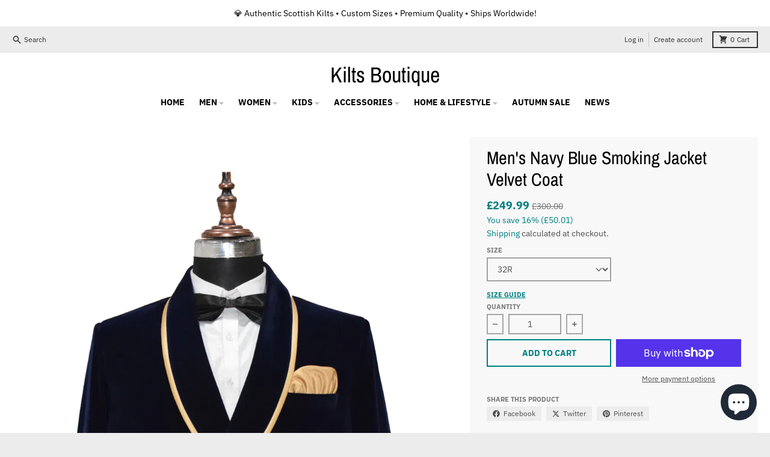

--- FILE ---
content_type: text/html; charset=utf-8
request_url: https://kiltsboutique.com/products/mens-navy-blue-smoking-jacket-velvet-coat
body_size: 68674
content:
<!doctype html>
<html
  class="no-js"
  
    dir="ltr"
  
  lang="en"
>
 <head><!-- Lazy-load Google Tag Manager -->
  <script>
    window.dataLayer = window.dataLayer || [];
    function gtag(){dataLayer.push(arguments);}
    gtag('consent','default',{
      ad_storage:'denied',analytics_storage:'denied',ad_user_data:'denied',
      ad_personalization:'denied',functionality_storage:'granted',security_storage:'granted'
    });
    (function(){
      var loaded=false;
      function loadGTM(){ if(loaded) return; loaded=true;
        var s=document.createElement('script');
        s.src='https://www.googletagmanager.com/gtm.js?id=GTM-MCZBN4W'; s.async=true;
        document.head.appendChild(s);
      }
      addEventListener('pointerdown',loadGTM,{once:true,passive:true});
      addEventListener('keydown',loadGTM,{once:true});
      addEventListener('scroll',loadGTM,{once:true,passive:true});
      setTimeout(loadGTM,3000);
    })();
  </script>
  <!-- End Lazy GTM -->

  <meta charset="utf-8">
  <meta http-equiv="X-UA-Compatible" content="IE=edge">
  <meta name="viewport" content="width=device-width,initial-scale=1">
  <meta name="theme-color" content="#008080">

  <meta name="robots" content="index,follow">

<link rel="canonical" href="https://kiltsboutique.com/products/mens-navy-blue-smoking-jacket-velvet-coat">
<meta property="og:url" content="https://kiltsboutique.com/products/mens-navy-blue-smoking-jacket-velvet-coat">

  
  
  
  <meta property="og:site_name" content="Kilts Boutique">
  <meta property="og:title" content="Men&#39;s Navy Blue Smoking Jacket Velvet Coat">
  <meta property="og:description" content="We are providing the best quality smoking jacket, tuxedo, suits. velvet blazer and coat The jackets made with high Quality velvet fabric The jacket inside lining created with 100% satin Two inside pockets, shawl lapel You feel very comfortable in it">
  <meta property="og:type" content="product"><script type="application/ld+json">
    {
      "@context":"https://schema.org",
      "@type":"WebSite",
      "@id":"https://kiltsboutique.com/#website",
      "url":"https://kiltsboutique.com",
      "name": "Kilts Boutique",
      "publisher":{"@id":"https://kiltsboutique.com/#organization"},
      "potentialAction":{
        "@type":"SearchAction",
        "target":{"@type":"EntryPoint","urlTemplate":"https://kiltsboutique.com/search?q={search_term_string}"},
        "query-input":"required name=search_term_string"
      }
    }
  </script>

  <script type="application/ld+json">
    {
      "@context":"https://schema.org",
      "@type":"Organization",
      "@id":"https://kiltsboutique.com/#organization",
      "name": "Kilts Boutique",
      "url":"https://kiltsboutique.com",
      
      "sameAs":[
        "https://twitter.com/KiltsBoutique",
        "https://www.facebook.com/KiltsBoutique/",
        "https://www.instagram.com/kiltsboutique/",
        "https://www.tiktok.com/@kiltsboutique",
        "https://www.tumblr.com/kiltsboutique"
      ],
      "contactPoint":[{"@type":"ContactPoint","contactType":"customer support","email":"info@kiltsboutique.com"}]
    }
  </script><title>Men&#39;s Navy Blue Smoking Jacket Velvet Coat</title>
  <meta name="description" content="We are providing the best quality smoking jacket, tuxedo, suits. velvet blazer and coat The jackets made with high Quality velvet fabric The jacket inside lining created with 100% satin Two inside pockets, shawl lapel You feel very comfortable in it">
<link href="//kiltsboutique.com/cdn/shop/t/34/assets/global.js?v=35962704761594833991760242350" as="script" rel="preload">
  
    <link href="//kiltsboutique.com/cdn/shop/t/34/assets/package-splide.js?v=118880876565844297881760242350" as="script" rel="preload">
    <link href="//kiltsboutique.com/cdn/shop/t/34/assets/main-product.js?v=20859417831628955621760369994" as="script" rel="preload">
  

  
    <link rel="apple-touch-icon" sizes="180x180" href="//kiltsboutique.com/cdn/shop/files/Untitled_design_-_2023-02-16T151615.470.jpg?crop=center&height=180&v=1676560589&width=180">
    <link rel="icon" type="image/png" href="//kiltsboutique.com/cdn/shop/files/Untitled_design_-_2023-02-16T151615.470.jpg?crop=center&height=32&v=1676560589&width=32">
  
<script>
  window.theme = {
    shopUrl: 'https://kiltsboutique.com',
    routes: {
      root_url: '/',
      account_url: '/account',
      account_login_url: 'https://kiltsboutique.com/customer_authentication/redirect?locale=en&region_country=GB',
      account_logout_url: '/account/logout',
      account_recover_url: '/account/recover',
      account_register_url: 'https://shopify.com/9917726799/account?locale=en',
      account_addresses_url: '/account/addresses',
      collections_url: '/collections',
      all_products_collection_url: '/collections/all',
      search_url: '/search',
      cart_url: '/cart',
      cart_update_url: '/cart/update',
      cart_add_url: '/cart/add',
      cart_change_url: '/cart/change',
      cart_clear_url: '/cart/clear',
      product_recommendations_url: '/recommendations/products',
    },
    info: { name: 'District' },
    strings: {
      addToCart: `Add to cart`,
      preOrder: `Pre-Order`,
      soldOut: `Sold out`,
      unavailable: `Unavailable`,
      addressError: `Error looking up that address`,
      addressNoResults: `No results for that address`,
      addressQueryLimit: `You have exceeded the Google API usage limit. Consider upgrading to a <a href="https://developers.google.com/maps/premium/usage-limits">Premium Plan</a>.`,
      authError: `There was a problem authenticating your Google Maps account.`,
      unitPrice: `Unit price`,
      unitPriceSeparator: `per`,
    },
    cartStrings: {
      error: `There was an error while updating your cart. Please try again.`,
      quantityError: `You can only add [quantity] of this item to your cart.`,
    },
    pageType: `product`,
    customer: false,
    moneyFormat: "£{{amount}}",
    ajaxCartEnable: true,
    cartData: {"note":null,"attributes":{},"original_total_price":0,"total_price":0,"total_discount":0,"total_weight":0.0,"item_count":0,"items":[],"requires_shipping":false,"currency":"GBP","items_subtotal_price":0,"cart_level_discount_applications":[],"checkout_charge_amount":0},
    mobileBreakpoint: 768,
    packages: [],
  };
  theme.loadPackages = (packages) => {
    packages.forEach((package) => {
      if (!theme.packages.includes(package)) {
        const placeholderScript = document.querySelector(`script[data-package="${package}"]`);
        if (!placeholderScript) return;

        const src = placeholderScript.dataset.src;
        const script = document.createElement('script');
        script.src = src;
        script.async = false;
        script.defer = true;
        document.body.append(script);
        theme.packages.push(package);
      }
    });
  };
  document.documentElement.className = document.documentElement.className.replace('no-js', 'js');
</script><script src="//kiltsboutique.com/cdn/shop/t/34/assets/global.js?v=35962704761594833991760242350" defer="defer"></script>
  
    <script src="//kiltsboutique.com/cdn/shop/t/34/assets/package-splide.js?v=118880876565844297881760242350" defer="defer"></script>
    <script src="//kiltsboutique.com/cdn/shop/t/34/assets/main-product.js?v=20859417831628955621760369994" defer="defer"></script>
  

  <script>window.performance && window.performance.mark && window.performance.mark('shopify.content_for_header.start');</script><meta name="facebook-domain-verification" content="l9fx9dgtf7f7udjo67ruyrsfnqhhjc">
<meta id="shopify-digital-wallet" name="shopify-digital-wallet" content="/9917726799/digital_wallets/dialog">
<meta name="shopify-checkout-api-token" content="971e55296e182701d88fb1372f8cd080">
<meta id="in-context-paypal-metadata" data-shop-id="9917726799" data-venmo-supported="false" data-environment="production" data-locale="en_US" data-paypal-v4="true" data-currency="GBP">
<link rel="alternate" type="application/json+oembed" href="https://kiltsboutique.com/products/mens-navy-blue-smoking-jacket-velvet-coat.oembed">
<script async="async" src="/checkouts/internal/preloads.js?locale=en-GB"></script>
<link rel="preconnect" href="https://shop.app" crossorigin="anonymous">
<script async="async" src="https://shop.app/checkouts/internal/preloads.js?locale=en-GB&shop_id=9917726799" crossorigin="anonymous"></script>
<script id="apple-pay-shop-capabilities" type="application/json">{"shopId":9917726799,"countryCode":"GB","currencyCode":"GBP","merchantCapabilities":["supports3DS"],"merchantId":"gid:\/\/shopify\/Shop\/9917726799","merchantName":"Kilts Boutique","requiredBillingContactFields":["postalAddress","email"],"requiredShippingContactFields":["postalAddress","email"],"shippingType":"shipping","supportedNetworks":["visa","maestro","masterCard","amex","discover","elo"],"total":{"type":"pending","label":"Kilts Boutique","amount":"1.00"},"shopifyPaymentsEnabled":true,"supportsSubscriptions":true}</script>
<script id="shopify-features" type="application/json">{"accessToken":"971e55296e182701d88fb1372f8cd080","betas":["rich-media-storefront-analytics"],"domain":"kiltsboutique.com","predictiveSearch":true,"shopId":9917726799,"locale":"en"}</script>
<script>var Shopify = Shopify || {};
Shopify.shop = "kiltsboutique.myshopify.com";
Shopify.locale = "en";
Shopify.currency = {"active":"GBP","rate":"1.0"};
Shopify.country = "GB";
Shopify.theme = {"name":"Updated District - Adding custom changes (C2)","id":186967589251,"schema_name":"District","schema_version":"7.0.0","theme_store_id":735,"role":"main"};
Shopify.theme.handle = "null";
Shopify.theme.style = {"id":null,"handle":null};
Shopify.cdnHost = "kiltsboutique.com/cdn";
Shopify.routes = Shopify.routes || {};
Shopify.routes.root = "/";</script>
<script type="module">!function(o){(o.Shopify=o.Shopify||{}).modules=!0}(window);</script>
<script>!function(o){function n(){var o=[];function n(){o.push(Array.prototype.slice.apply(arguments))}return n.q=o,n}var t=o.Shopify=o.Shopify||{};t.loadFeatures=n(),t.autoloadFeatures=n()}(window);</script>
<script>
  window.ShopifyPay = window.ShopifyPay || {};
  window.ShopifyPay.apiHost = "shop.app\/pay";
  window.ShopifyPay.redirectState = null;
</script>
<script id="shop-js-analytics" type="application/json">{"pageType":"product"}</script>
<script defer="defer" async type="module" src="//kiltsboutique.com/cdn/shopifycloud/shop-js/modules/v2/client.init-shop-cart-sync_BT-GjEfc.en.esm.js"></script>
<script defer="defer" async type="module" src="//kiltsboutique.com/cdn/shopifycloud/shop-js/modules/v2/chunk.common_D58fp_Oc.esm.js"></script>
<script defer="defer" async type="module" src="//kiltsboutique.com/cdn/shopifycloud/shop-js/modules/v2/chunk.modal_xMitdFEc.esm.js"></script>
<script type="module">
  await import("//kiltsboutique.com/cdn/shopifycloud/shop-js/modules/v2/client.init-shop-cart-sync_BT-GjEfc.en.esm.js");
await import("//kiltsboutique.com/cdn/shopifycloud/shop-js/modules/v2/chunk.common_D58fp_Oc.esm.js");
await import("//kiltsboutique.com/cdn/shopifycloud/shop-js/modules/v2/chunk.modal_xMitdFEc.esm.js");

  window.Shopify.SignInWithShop?.initShopCartSync?.({"fedCMEnabled":true,"windoidEnabled":true});

</script>
<script defer="defer" async type="module" src="//kiltsboutique.com/cdn/shopifycloud/shop-js/modules/v2/client.payment-terms_Ci9AEqFq.en.esm.js"></script>
<script defer="defer" async type="module" src="//kiltsboutique.com/cdn/shopifycloud/shop-js/modules/v2/chunk.common_D58fp_Oc.esm.js"></script>
<script defer="defer" async type="module" src="//kiltsboutique.com/cdn/shopifycloud/shop-js/modules/v2/chunk.modal_xMitdFEc.esm.js"></script>
<script type="module">
  await import("//kiltsboutique.com/cdn/shopifycloud/shop-js/modules/v2/client.payment-terms_Ci9AEqFq.en.esm.js");
await import("//kiltsboutique.com/cdn/shopifycloud/shop-js/modules/v2/chunk.common_D58fp_Oc.esm.js");
await import("//kiltsboutique.com/cdn/shopifycloud/shop-js/modules/v2/chunk.modal_xMitdFEc.esm.js");

  
</script>
<script>
  window.Shopify = window.Shopify || {};
  if (!window.Shopify.featureAssets) window.Shopify.featureAssets = {};
  window.Shopify.featureAssets['shop-js'] = {"shop-cart-sync":["modules/v2/client.shop-cart-sync_DZOKe7Ll.en.esm.js","modules/v2/chunk.common_D58fp_Oc.esm.js","modules/v2/chunk.modal_xMitdFEc.esm.js"],"init-fed-cm":["modules/v2/client.init-fed-cm_B6oLuCjv.en.esm.js","modules/v2/chunk.common_D58fp_Oc.esm.js","modules/v2/chunk.modal_xMitdFEc.esm.js"],"shop-cash-offers":["modules/v2/client.shop-cash-offers_D2sdYoxE.en.esm.js","modules/v2/chunk.common_D58fp_Oc.esm.js","modules/v2/chunk.modal_xMitdFEc.esm.js"],"shop-login-button":["modules/v2/client.shop-login-button_QeVjl5Y3.en.esm.js","modules/v2/chunk.common_D58fp_Oc.esm.js","modules/v2/chunk.modal_xMitdFEc.esm.js"],"pay-button":["modules/v2/client.pay-button_DXTOsIq6.en.esm.js","modules/v2/chunk.common_D58fp_Oc.esm.js","modules/v2/chunk.modal_xMitdFEc.esm.js"],"shop-button":["modules/v2/client.shop-button_DQZHx9pm.en.esm.js","modules/v2/chunk.common_D58fp_Oc.esm.js","modules/v2/chunk.modal_xMitdFEc.esm.js"],"avatar":["modules/v2/client.avatar_BTnouDA3.en.esm.js"],"init-windoid":["modules/v2/client.init-windoid_CR1B-cfM.en.esm.js","modules/v2/chunk.common_D58fp_Oc.esm.js","modules/v2/chunk.modal_xMitdFEc.esm.js"],"init-shop-for-new-customer-accounts":["modules/v2/client.init-shop-for-new-customer-accounts_C_vY_xzh.en.esm.js","modules/v2/client.shop-login-button_QeVjl5Y3.en.esm.js","modules/v2/chunk.common_D58fp_Oc.esm.js","modules/v2/chunk.modal_xMitdFEc.esm.js"],"init-shop-email-lookup-coordinator":["modules/v2/client.init-shop-email-lookup-coordinator_BI7n9ZSv.en.esm.js","modules/v2/chunk.common_D58fp_Oc.esm.js","modules/v2/chunk.modal_xMitdFEc.esm.js"],"init-shop-cart-sync":["modules/v2/client.init-shop-cart-sync_BT-GjEfc.en.esm.js","modules/v2/chunk.common_D58fp_Oc.esm.js","modules/v2/chunk.modal_xMitdFEc.esm.js"],"shop-toast-manager":["modules/v2/client.shop-toast-manager_DiYdP3xc.en.esm.js","modules/v2/chunk.common_D58fp_Oc.esm.js","modules/v2/chunk.modal_xMitdFEc.esm.js"],"init-customer-accounts":["modules/v2/client.init-customer-accounts_D9ZNqS-Q.en.esm.js","modules/v2/client.shop-login-button_QeVjl5Y3.en.esm.js","modules/v2/chunk.common_D58fp_Oc.esm.js","modules/v2/chunk.modal_xMitdFEc.esm.js"],"init-customer-accounts-sign-up":["modules/v2/client.init-customer-accounts-sign-up_iGw4briv.en.esm.js","modules/v2/client.shop-login-button_QeVjl5Y3.en.esm.js","modules/v2/chunk.common_D58fp_Oc.esm.js","modules/v2/chunk.modal_xMitdFEc.esm.js"],"shop-follow-button":["modules/v2/client.shop-follow-button_CqMgW2wH.en.esm.js","modules/v2/chunk.common_D58fp_Oc.esm.js","modules/v2/chunk.modal_xMitdFEc.esm.js"],"checkout-modal":["modules/v2/client.checkout-modal_xHeaAweL.en.esm.js","modules/v2/chunk.common_D58fp_Oc.esm.js","modules/v2/chunk.modal_xMitdFEc.esm.js"],"shop-login":["modules/v2/client.shop-login_D91U-Q7h.en.esm.js","modules/v2/chunk.common_D58fp_Oc.esm.js","modules/v2/chunk.modal_xMitdFEc.esm.js"],"lead-capture":["modules/v2/client.lead-capture_BJmE1dJe.en.esm.js","modules/v2/chunk.common_D58fp_Oc.esm.js","modules/v2/chunk.modal_xMitdFEc.esm.js"],"payment-terms":["modules/v2/client.payment-terms_Ci9AEqFq.en.esm.js","modules/v2/chunk.common_D58fp_Oc.esm.js","modules/v2/chunk.modal_xMitdFEc.esm.js"]};
</script>
<script id="__st">var __st={"a":9917726799,"offset":0,"reqid":"8eee48da-dfef-4a47-ae9f-29070d3310e8-1769049196","pageurl":"kiltsboutique.com\/products\/mens-navy-blue-smoking-jacket-velvet-coat","u":"8e0f15c4e86c","p":"product","rtyp":"product","rid":7489068728490};</script>
<script>window.ShopifyPaypalV4VisibilityTracking = true;</script>
<script id="captcha-bootstrap">!function(){'use strict';const t='contact',e='account',n='new_comment',o=[[t,t],['blogs',n],['comments',n],[t,'customer']],c=[[e,'customer_login'],[e,'guest_login'],[e,'recover_customer_password'],[e,'create_customer']],r=t=>t.map((([t,e])=>`form[action*='/${t}']:not([data-nocaptcha='true']) input[name='form_type'][value='${e}']`)).join(','),a=t=>()=>t?[...document.querySelectorAll(t)].map((t=>t.form)):[];function s(){const t=[...o],e=r(t);return a(e)}const i='password',u='form_key',d=['recaptcha-v3-token','g-recaptcha-response','h-captcha-response',i],f=()=>{try{return window.sessionStorage}catch{return}},m='__shopify_v',_=t=>t.elements[u];function p(t,e,n=!1){try{const o=window.sessionStorage,c=JSON.parse(o.getItem(e)),{data:r}=function(t){const{data:e,action:n}=t;return t[m]||n?{data:e,action:n}:{data:t,action:n}}(c);for(const[e,n]of Object.entries(r))t.elements[e]&&(t.elements[e].value=n);n&&o.removeItem(e)}catch(o){console.error('form repopulation failed',{error:o})}}const l='form_type',E='cptcha';function T(t){t.dataset[E]=!0}const w=window,h=w.document,L='Shopify',v='ce_forms',y='captcha';let A=!1;((t,e)=>{const n=(g='f06e6c50-85a8-45c8-87d0-21a2b65856fe',I='https://cdn.shopify.com/shopifycloud/storefront-forms-hcaptcha/ce_storefront_forms_captcha_hcaptcha.v1.5.2.iife.js',D={infoText:'Protected by hCaptcha',privacyText:'Privacy',termsText:'Terms'},(t,e,n)=>{const o=w[L][v],c=o.bindForm;if(c)return c(t,g,e,D).then(n);var r;o.q.push([[t,g,e,D],n]),r=I,A||(h.body.append(Object.assign(h.createElement('script'),{id:'captcha-provider',async:!0,src:r})),A=!0)});var g,I,D;w[L]=w[L]||{},w[L][v]=w[L][v]||{},w[L][v].q=[],w[L][y]=w[L][y]||{},w[L][y].protect=function(t,e){n(t,void 0,e),T(t)},Object.freeze(w[L][y]),function(t,e,n,w,h,L){const[v,y,A,g]=function(t,e,n){const i=e?o:[],u=t?c:[],d=[...i,...u],f=r(d),m=r(i),_=r(d.filter((([t,e])=>n.includes(e))));return[a(f),a(m),a(_),s()]}(w,h,L),I=t=>{const e=t.target;return e instanceof HTMLFormElement?e:e&&e.form},D=t=>v().includes(t);t.addEventListener('submit',(t=>{const e=I(t);if(!e)return;const n=D(e)&&!e.dataset.hcaptchaBound&&!e.dataset.recaptchaBound,o=_(e),c=g().includes(e)&&(!o||!o.value);(n||c)&&t.preventDefault(),c&&!n&&(function(t){try{if(!f())return;!function(t){const e=f();if(!e)return;const n=_(t);if(!n)return;const o=n.value;o&&e.removeItem(o)}(t);const e=Array.from(Array(32),(()=>Math.random().toString(36)[2])).join('');!function(t,e){_(t)||t.append(Object.assign(document.createElement('input'),{type:'hidden',name:u})),t.elements[u].value=e}(t,e),function(t,e){const n=f();if(!n)return;const o=[...t.querySelectorAll(`input[type='${i}']`)].map((({name:t})=>t)),c=[...d,...o],r={};for(const[a,s]of new FormData(t).entries())c.includes(a)||(r[a]=s);n.setItem(e,JSON.stringify({[m]:1,action:t.action,data:r}))}(t,e)}catch(e){console.error('failed to persist form',e)}}(e),e.submit())}));const S=(t,e)=>{t&&!t.dataset[E]&&(n(t,e.some((e=>e===t))),T(t))};for(const o of['focusin','change'])t.addEventListener(o,(t=>{const e=I(t);D(e)&&S(e,y())}));const B=e.get('form_key'),M=e.get(l),P=B&&M;t.addEventListener('DOMContentLoaded',(()=>{const t=y();if(P)for(const e of t)e.elements[l].value===M&&p(e,B);[...new Set([...A(),...v().filter((t=>'true'===t.dataset.shopifyCaptcha))])].forEach((e=>S(e,t)))}))}(h,new URLSearchParams(w.location.search),n,t,e,['guest_login'])})(!0,!1)}();</script>
<script integrity="sha256-4kQ18oKyAcykRKYeNunJcIwy7WH5gtpwJnB7kiuLZ1E=" data-source-attribution="shopify.loadfeatures" defer="defer" src="//kiltsboutique.com/cdn/shopifycloud/storefront/assets/storefront/load_feature-a0a9edcb.js" crossorigin="anonymous"></script>
<script crossorigin="anonymous" defer="defer" src="//kiltsboutique.com/cdn/shopifycloud/storefront/assets/shopify_pay/storefront-65b4c6d7.js?v=20250812"></script>
<script data-source-attribution="shopify.dynamic_checkout.dynamic.init">var Shopify=Shopify||{};Shopify.PaymentButton=Shopify.PaymentButton||{isStorefrontPortableWallets:!0,init:function(){window.Shopify.PaymentButton.init=function(){};var t=document.createElement("script");t.src="https://kiltsboutique.com/cdn/shopifycloud/portable-wallets/latest/portable-wallets.en.js",t.type="module",document.head.appendChild(t)}};
</script>
<script data-source-attribution="shopify.dynamic_checkout.buyer_consent">
  function portableWalletsHideBuyerConsent(e){var t=document.getElementById("shopify-buyer-consent"),n=document.getElementById("shopify-subscription-policy-button");t&&n&&(t.classList.add("hidden"),t.setAttribute("aria-hidden","true"),n.removeEventListener("click",e))}function portableWalletsShowBuyerConsent(e){var t=document.getElementById("shopify-buyer-consent"),n=document.getElementById("shopify-subscription-policy-button");t&&n&&(t.classList.remove("hidden"),t.removeAttribute("aria-hidden"),n.addEventListener("click",e))}window.Shopify?.PaymentButton&&(window.Shopify.PaymentButton.hideBuyerConsent=portableWalletsHideBuyerConsent,window.Shopify.PaymentButton.showBuyerConsent=portableWalletsShowBuyerConsent);
</script>
<script>
  function portableWalletsCleanup(e){e&&e.src&&console.error("Failed to load portable wallets script "+e.src);var t=document.querySelectorAll("shopify-accelerated-checkout .shopify-payment-button__skeleton, shopify-accelerated-checkout-cart .wallet-cart-button__skeleton"),e=document.getElementById("shopify-buyer-consent");for(let e=0;e<t.length;e++)t[e].remove();e&&e.remove()}function portableWalletsNotLoadedAsModule(e){e instanceof ErrorEvent&&"string"==typeof e.message&&e.message.includes("import.meta")&&"string"==typeof e.filename&&e.filename.includes("portable-wallets")&&(window.removeEventListener("error",portableWalletsNotLoadedAsModule),window.Shopify.PaymentButton.failedToLoad=e,"loading"===document.readyState?document.addEventListener("DOMContentLoaded",window.Shopify.PaymentButton.init):window.Shopify.PaymentButton.init())}window.addEventListener("error",portableWalletsNotLoadedAsModule);
</script>

<script type="module" src="https://kiltsboutique.com/cdn/shopifycloud/portable-wallets/latest/portable-wallets.en.js" onError="portableWalletsCleanup(this)" crossorigin="anonymous"></script>
<script nomodule>
  document.addEventListener("DOMContentLoaded", portableWalletsCleanup);
</script>

<script id='scb4127' type='text/javascript' async='' src='https://kiltsboutique.com/cdn/shopifycloud/privacy-banner/storefront-banner.js'></script><link id="shopify-accelerated-checkout-styles" rel="stylesheet" media="screen" href="https://kiltsboutique.com/cdn/shopifycloud/portable-wallets/latest/accelerated-checkout-backwards-compat.css" crossorigin="anonymous">
<style id="shopify-accelerated-checkout-cart">
        #shopify-buyer-consent {
  margin-top: 1em;
  display: inline-block;
  width: 100%;
}

#shopify-buyer-consent.hidden {
  display: none;
}

#shopify-subscription-policy-button {
  background: none;
  border: none;
  padding: 0;
  text-decoration: underline;
  font-size: inherit;
  cursor: pointer;
}

#shopify-subscription-policy-button::before {
  box-shadow: none;
}

      </style>

<script>window.performance && window.performance.mark && window.performance.mark('shopify.content_for_header.end');</script>

  <link rel="preconnect" href="https://cdn.shopify.com" crossorigin>
  <link rel="preconnect" href="https://fonts.shopifycdn.com" crossorigin>
  <link rel="preconnect" href="https://monorail-edge.shopifysvc.com" crossorigin>
  <link rel="preconnect" href="https://www.googletagmanager.com" crossorigin><style data-shopify>
@font-face {
  font-family: "IBM Plex Sans";
  font-weight: 400;
  font-style: normal;
  font-display: swap;
  src: url("//kiltsboutique.com/cdn/fonts/ibm_plex_sans/ibmplexsans_n4.4633946c9236bd5cc5d0394ad07b807eb7ca1b32.woff2") format("woff2"),
       url("//kiltsboutique.com/cdn/fonts/ibm_plex_sans/ibmplexsans_n4.6c6923eb6151e62a09e8a1ff83eaa1ce2a563a30.woff") format("woff");
}
@font-face {
  font-family: "IBM Plex Sans";
  font-weight: 700;
  font-style: normal;
  font-display: swap;
  src: url("//kiltsboutique.com/cdn/fonts/ibm_plex_sans/ibmplexsans_n7.a8d2465074d254d8c167d5599b02fc2f97912fc9.woff2") format("woff2"),
       url("//kiltsboutique.com/cdn/fonts/ibm_plex_sans/ibmplexsans_n7.75e7a78a86c7afd1eb5becd99b7802136f0ed528.woff") format("woff");
}
@font-face {
  font-family: "IBM Plex Sans";
  font-weight: 400;
  font-style: italic;
  font-display: swap;
  src: url("//kiltsboutique.com/cdn/fonts/ibm_plex_sans/ibmplexsans_i4.ef77720fc4c9ae616083d1ac737f976e4c15f75b.woff2") format("woff2"),
       url("//kiltsboutique.com/cdn/fonts/ibm_plex_sans/ibmplexsans_i4.76cc8914ac99481bd93e34f8998da7b57a578a71.woff") format("woff");
}
@font-face {
  font-family: "IBM Plex Sans";
  font-weight: 700;
  font-style: italic;
  font-display: swap;
  src: url("//kiltsboutique.com/cdn/fonts/ibm_plex_sans/ibmplexsans_i7.25100a51254494cece6de9741984bfb7fb22bafb.woff2") format("woff2"),
       url("//kiltsboutique.com/cdn/fonts/ibm_plex_sans/ibmplexsans_i7.7da61352825d18bb0287d7bc79067d47efc4fdda.woff") format("woff");
}
@font-face {
  font-family: "Archivo Narrow";
  font-weight: 400;
  font-style: normal;
  font-display: swap;
  src: url("//kiltsboutique.com/cdn/fonts/archivo_narrow/archivonarrow_n4.5c3bab850a22055c235cf940f895d873a8689d70.woff2") format("woff2"),
       url("//kiltsboutique.com/cdn/fonts/archivo_narrow/archivonarrow_n4.ea12dd22d3319d164475c1d047ae8f973041a9ff.woff") format("woff");
}
@font-face {
  font-family: "Archivo Narrow";
  font-weight: 700;
  font-style: normal;
  font-display: swap;
  src: url("//kiltsboutique.com/cdn/fonts/archivo_narrow/archivonarrow_n7.c049bee49aa92b4cfee86dd4e79c9194b8519e2b.woff2") format("woff2"),
       url("//kiltsboutique.com/cdn/fonts/archivo_narrow/archivonarrow_n7.89eabe3e1f3044c02b965aa5ad3e57c9e898709d.woff") format("woff");
}
@font-face {
  font-family: "IBM Plex Sans";
  font-weight: 400;
  font-style: normal;
  font-display: swap;
  src: url("//kiltsboutique.com/cdn/fonts/ibm_plex_sans/ibmplexsans_n4.4633946c9236bd5cc5d0394ad07b807eb7ca1b32.woff2") format("woff2"),
       url("//kiltsboutique.com/cdn/fonts/ibm_plex_sans/ibmplexsans_n4.6c6923eb6151e62a09e8a1ff83eaa1ce2a563a30.woff") format("woff");
}
@font-face {
  font-family: "IBM Plex Sans";
  font-weight: 700;
  font-style: normal;
  font-display: swap;
  src: url("//kiltsboutique.com/cdn/fonts/ibm_plex_sans/ibmplexsans_n7.a8d2465074d254d8c167d5599b02fc2f97912fc9.woff2") format("woff2"),
       url("//kiltsboutique.com/cdn/fonts/ibm_plex_sans/ibmplexsans_n7.75e7a78a86c7afd1eb5becd99b7802136f0ed528.woff") format("woff");
}
:root {
    --base-font-size: 16px;
    --body-font-family: "IBM Plex Sans", sans-serif;
    --heading-font-family: "Archivo Narrow", sans-serif;
    --navigation-font-family: "IBM Plex Sans", sans-serif;
    --body-style: normal;
    --body-weight: 400;
    --body-weight-bolder: 700;
    --heading-style: normal;
    --heading-weight: 400;
    --heading-weight-bolder: 700;
    --heading-capitalize: none;
    --navigation-style: normal;
    --navigation-weight: 400;
    --navigation-weight-bolder: 700;--primary-text-color: #4f4f4f;
    --primary-title-color: #000000;
    --primary-accent-color: #008080;
    --primary-accent-color-80: rgba(0, 128, 128, 0.8);
    --primary-accent-text-color: #ffffff;
    --primary-background-color: #ffffff;
    --primary-background-color-75: rgba(255, 255, 255, 0.8);
    --primary-secondary-background-color: #f8f8f8;
    --primary-secondary-background-color-50: #fcfcfc;
    --primary-section-border-color: #ededed;
    --primary-text-color-05: #f6f6f6;
    --primary-text-color-10: #ededed;
    --primary-text-color-20: #dcdcdc;
    --primary-text-color-30: #cacaca;
    --primary-text-color-40: #b9b9b9;
    --primary-text-color-50: #a7a7a7;
    --primary-text-color-60: #959595;
    --primary-text-color-70: #848484;
    --primary-text-color-80: #727272;
    --primary-text-color-90: #616161;
    --section-text-color: #4f4f4f;
    --section-text-color-75: rgba(79, 79, 79, 0.75);
    --section-text-color-50: rgba(79, 79, 79, 0.5);
    --section-title-color: #000000;
    --section-accent-color: #008080;
    --section-accent-text-color: #ffffff;
    --section-accent-hover-color: #006667;
    --section-overlay-color: transparent;
    --section-overlay-hover-color: transparent;
    --section-background-color: #ffffff;
    --section-primary-border-color: #4f4f4f;
    --modal-background-color: #000000;--max-width-screen: 1280px;
    --max-width-header: 1280px;
    --spacing-section: 4rem;
    --spacing-section-half: 2rem;
    --spacing-rail: 1.25rem;
    --text-align-section: center;--swiper-theme-color: #008080;
    --duration-default: 200ms;
    --tw-ring-inset: ;
    --tw-blur: ;
    --tw-brightness: ;
    --tw-contrast: ;
    --tw-grayscale: ;
    --tw-hue-rotate: ;
    --tw-invert: ;
    --tw-saturate: ;
    --tw-sepia: ;
    --tw-drop-shadow: ;
    --tw-filter: var(--tw-blur) var(--tw-brightness) var(--tw-contrast) var(--tw-grayscale) var(--tw-hue-rotate) var(--tw-invert) var(--tw-saturate) var(--tw-sepia) var(--tw-drop-shadow);
  }
</style><link rel="preload" as="style" href="//kiltsboutique.com/cdn/shop/t/34/assets/base.css?v=154980704536286522471760242350">
  <link rel="stylesheet" href="//kiltsboutique.com/cdn/shop/t/34/assets/base.css?v=154980704536286522471760242350" media="print" onload="this.media='all'">
  <noscript><link rel="stylesheet" href="//kiltsboutique.com/cdn/shop/t/34/assets/base.css?v=154980704536286522471760242350"></noscript>

  
    <link rel="preload" as="font" href="//kiltsboutique.com/cdn/fonts/ibm_plex_sans/ibmplexsans_n4.4633946c9236bd5cc5d0394ad07b807eb7ca1b32.woff2" type="font/woff2" crossorigin>
  
  
    <link rel="preload" as="font" href="//kiltsboutique.com/cdn/fonts/archivo_narrow/archivonarrow_n4.5c3bab850a22055c235cf940f895d873a8689d70.woff2" type="font/woff2" crossorigin>
  
  
    <link rel="preload" as="font" href="//kiltsboutique.com/cdn/fonts/ibm_plex_sans/ibmplexsans_n4.4633946c9236bd5cc5d0394ad07b807eb7ca1b32.woff2" type="font/woff2" crossorigin>
  

  

  <style>
    .hero-static h1,.hero-static p,.hero-static a.button{
      font-family:-apple-system,BlinkMacSystemFont,"Segoe UI",Roboto,Helvetica,Arial,sans-serif;
      text-rendering:optimizeLegibility;
    }
  </style>

  
<meta property="og:image" content="https://kiltsboutique.com/cdn/shop/products/Navy_Blue_New_Coat_1_copy_1800x1800_3597570a-7307-4bdb-9d97-b1f26b4acddf.webp?v=1660816025&width=1200">
  <meta property="og:image:secure_url" content="https://kiltsboutique.com/cdn/shop/products/Navy_Blue_New_Coat_1_copy_1800x1800_3597570a-7307-4bdb-9d97-b1f26b4acddf.webp?v=1660816025&width=1200"><script type="application/ld+json">
  {
    "@context": "https://schema.org",
    "@type": "Product",
    "@id": "https:\/\/kiltsboutique.com\/products\/mens-navy-blue-smoking-jacket-velvet-coat#product",
    "name": "Men's Navy Blue Smoking Jacket Velvet Coat",
    "url": "https:\/\/kiltsboutique.com\/products\/mens-navy-blue-smoking-jacket-velvet-coat",
    "image": ["https:\/\/kiltsboutique.com\/cdn\/shop\/products\/Navy_Blue_New_Coat_1_copy_1800x1800_3597570a-7307-4bdb-9d97-b1f26b4acddf.webp?v=1660816025\u0026width=1200"],
    "description": "We are providing the best quality smoking jacket, tuxedo, suits. velvet blazer and coatThe jackets made with high Quality velvet fabricThe jacket inside lining created with 100% satinTwo inside pockets, shawl lapelYou feel very comfortable in it because soft velvet is usedYou can wear for all occasions like party hosting, evening dinner party, pub, gift item, gift for him\/her \u0026amp; lounges, etc..MAD TO ORDER (5 TO 7 DAYS)SIZE CHART:About Standard Size Chart: please choose the right size according to your own case, which is very important for us to make the suits for you. If you have any questions, please contact us.  HOW TO MEASURE If the above standard size doesn't fit you, don't worry, we can custom made for you, and the price is the same, welcome to choose and buy.If you want custom-made, please measure your body in the following measurement photo, and show them to us.",
    "brand": {
      "@type": "Brand",
      "name": "Kilts Boutique"
    },
    "offers": {
      "@type": "Offer",
      "url": "https:\/\/kiltsboutique.com\/products\/mens-navy-blue-smoking-jacket-velvet-coat",
      "priceCurrency": "GBP",
      "price": 249.99,
      "availability": "https:\/\/schema.org\/InStock",
      "itemCondition": "https://schema.org/NewCondition",
      "sku": "navy.blue.jac-1"
    }
  }
  </script><script type="application/ld+json">
  {
    "@context": "https://schema.org",
    "@type": "BreadcrumbList",
    "itemListElement": [
      { "@type": "ListItem", "position": 1, "name": "Home", "item": "https:\/\/kiltsboutique.com" },
      { "@type": "ListItem", "position": 2, "name": "Men's Navy Blue Smoking Jacket Velvet Coat", "item": "https:\/\/kiltsboutique.com\/products\/mens-navy-blue-smoking-jacket-velvet-coat" }
    ]
  }
  </script><meta name="twitter:card" content="summary_large_image">
<meta name="twitter:title" content="Men&#39;s Navy Blue Smoking Jacket Velvet Coat">
<meta name="twitter:description" content="We are providing the best quality smoking jacket, tuxedo, suits. velvet blazer and coat The jackets made with high Quality velvet fabric The jacket inside lining created with 100% satin Two inside pockets, shawl lapel You feel very comfortable in it"><meta name="twitter:image" content="https://kiltsboutique.com/cdn/shop/products/Navy_Blue_New_Coat_1_copy_1800x1800_3597570a-7307-4bdb-9d97-b1f26b4acddf.webp?v=1660816025&width=1200">
  <meta name="twitter:image:alt" content="Men&#39;s Navy Blue Smoking Jacket Velvet Coat"><!-- BEGIN app block: shopify://apps/simprosys-google-shopping-feed/blocks/core_settings_block/1f0b859e-9fa6-4007-97e8-4513aff5ff3b --><!-- BEGIN: GSF App Core Tags & Scripts by Simprosys Google Shopping Feed -->





    <!-- BEGIN app snippet: gsf_spd_data --><script>
    var gsf_call_spd_js = false;
    var gsf_spd_data = {};
    var gsf_spd_shop_domain = 'kiltsboutique.com';
    var gsf_spd_money_format = "£{{amount}}";
    
    var gsf_call_spd_js = true;
    var gsf_spd_data = {page_type: 'product', data : {product_data : [{variant_id : 44096823394604, product_id : 7489068728490, name : "Men&#39;s Navy Blue Smoking Jacket Velvet Coat", price : "249.99", currency : "GBP", sku : "navy.blue.jac-1", brand : "Kilts Boutique", variant : "32R", category : "Smoking Jacket"}], total_price : "249.99", shop_currency : "GBP"}};
    
</script>


    
                    <style type='text/css'>
                        .gsf-spd-loaded .shopify-payment-button button { display: none !important; }
                        .gsf-spd-loaded .shopify-payment-button__button { display: none !important; }
                        .gsf-spd-loaded #candyrack-root { display:none !important;}
                        .gsf-spd-loaded .gsf-spd-price-block {display:none!important;}
                        .gsf-spd-loaded .gsf-spd-sale-price-block {display:none!important;}
                        .gsf-spd-product-discount .product__column-sticky .price .price__regular .price-item--regular, .gsf-spd-product-discount .product__column-sticky .price--on-sale .price__sale .price-item--sale, .gsf-spd-product-discount .product__column-sticky .price--on-sale .price__sale .price-item--regular, .gsf-spd-product-discount .product__column-sticky .price__badge-sale, .gsf-spd-product-discount .new-product-price .new-price-discounts-wrapper {display:none!important;}
                        .gsf-spd-loaded .product__column-sticky .price__sale .saved_amount_from_discount {display:none;}
                        
                    </style><script>var gsf_call_spd_js = gsf_call_spd_js || false;if (gsf_call_spd_js) {var gsf_spd_ajax_call = 0,gsf_spd_re_ajax_call = 0,gsf_spd_discount_url_call = 0,gsf_spd_re_discount_url_call = 0,gsf_spd_cart_url_call = 0,gsf_shopify_shop_domain = (gsf_spd_shop_domain) ? gsf_spd_shop_domain : '{{shop.domain}}',gsf_shopify_shop_URL = 'https://kiltsboutique.com';var Shopify = Shopify || {};        var gsf_shopify_currency_active = Shopify?.currency?.active || '';Shopify.gsf_money_format = (gsf_spd_money_format)? gsf_spd_money_format : '${'+'{amount}'+'}';Shopify.gsfFormatMoney = function(cents, format) {if (typeof cents == 'string') { cents = cents.replace('.',''); }var value = '';var placeholderRegex = /\{\{\s*(\w+)\s*\}\}/;var formatString = (format || this.gsf_money_format);           function defaultOption(opt, def) {return (typeof opt == 'undefined' ? def : opt);}function formatWithDelimiters(number, precision, thousands, decimal) {precision = defaultOption(precision, 2);thousands = defaultOption(thousands, ',');decimal   = defaultOption(decimal, '.');if (isNaN(number) || number == null) { return 0; }number = (number/100.0).toFixed(precision);var parts   = number.split('.'),dollars = parts[0].replace(/(\d)(?=(\d\d\d)+(?!\d))/g, '$1' + thousands),cents   = parts[1] ? (decimal + parts[1]) : '';return dollars + cents;}var action = formatString.match(placeholderRegex)[1] || 'amount';switch(action) {case 'amount':value = formatWithDelimiters(cents, 2);break;case 'amount_no_decimals':value = formatWithDelimiters(cents, 0);break;case 'amount_with_comma_separator':value = formatWithDelimiters(cents, 2, '.', ',');break;case 'amount_no_decimals_with_comma_separator':value = formatWithDelimiters(cents, 0, '.', ',');break;}return formatString.replace(placeholderRegex, value);};function gsfSPDContainsPrice(str) {const priceRegex = /\b\d{1,3}(?:,\d{3})*(?:\.\d{1,2})?\b/;return priceRegex.test(str);}var gsfSPDGetShopProductData = function (items,type) {                var gsf_spd_shop_pdata = '';            for (var i = 0; i < items.length; i++) {   var gsf_item = items[i];if (type == 'variant_id'){                    gsf_spd_shop_pdata = gsf_item.variant_id;} else if(type == 'product_id') {gsf_spd_shop_pdata = gsf_item.product_id;} else if(type == 'sku') {gsf_spd_shop_pdata = gsf_item.sku;} else if(type == 'price') {gsf_spd_shop_pdata = gsf_item.price;}                }                 return gsf_spd_shop_pdata;             };function gsfSPDSetCookie (name, value, minutes) {if (minutes >= 0) {var cookie = name + '=' + encodeURIComponent(value) + ';';var expires = new Date(new Date().getTime() + parseInt(minutes) * 1000 * 60);cookie += 'expires=' + expires.toGMTString() + ';';cookie += 'path=/;';document.cookie = cookie;} }function gsfSPDGetCookie(cookie_name) {if (document.cookie.length > 0) {var cookie_start = document.cookie.indexOf(cookie_name + '=');if (cookie_start !== -1) {cookie_start = cookie_start + cookie_name.length + 1;var cookie_end = document.cookie.indexOf(';', cookie_start);if (cookie_end === -1) {cookie_end = document.cookie.length;}return decodeURIComponent(document.cookie.substring(cookie_start, cookie_end));}}return '';}function gsfSPDRemoveCookie(cookie_name) {document.cookie = cookie_name +'=; Path=/; Expires=Thu, 01 Jan 1970 00:00:00 UTC;';}function gsfSPDRemoveCookiesContaining(keyword) {document.cookie.split(';').forEach(cookie => {if (cookie.includes(keyword)) {document.cookie = cookie.split('=')[0] + '=; Path=/; Expires=Thu, 01 Jan 1970 00:00:00 UTC;';}});}function gsfSleep(ms) {return new Promise(resolve => setTimeout(resolve, ms));}var gsfSPDGenerateProductItemsId = function (items, type = 'google') {            var gsf_spd_item_pid = 'shopify_GB' + '_' + items.product_id + '_' + items.variant_id;if (parseInt('0') === 1) {gsf_spd_item_pid = items.sku;} else if (parseInt('0') === 2) {gsf_spd_item_pid = items.variant_id;} else if (parseInt('0') === 3) {gsf_spd_item_pid = items.product_id + '_' + items.variant_id;}return gsf_spd_item_pid;};function gsf_show_discount_label(gsf_spd_jQuery, gsf_spd_current_price, gsf_spd_new_price) {var discount_label = gsf_spd_jQuery('.product__column-sticky .price__sale .saved_amount_from_discount');if (discount_label.length > 0) {var discounted_amount = gsf_spd_current_price - gsf_spd_new_price;var discounted_percantage = parseFloat((discounted_amount / gsf_spd_current_price) * 100).toFixed(2);var discount_amount_with_currency = Shopify.gsfFormatMoney(discounted_amount * 100);var discount_text = 'SAVE '+discount_amount_with_currency+' (' + discounted_percantage + '%)';console.log('discounted_percantage', discounted_percantage, discount_text);discount_label.text(discount_text);discount_label.show();}}function gsfSPDGetCurrentVariantId() {const input = document.querySelector("input[name='id']");return input ? parseInt(input.value, 10) : null;}function gsfGetActiveSPDData(gsf_spd_jQuery = '', spd_type = '') {var gsf_spd_active_data = false;var gsf_spd_active_variant = gsfSPDGetCookie('gsf_spd_active_variant') || 0;var gsf_shopify_variant_id = gsf_spd_active_variant;var gsf_shopify_product_id =  '';if (typeof gsf_spd_data != 'undefined' && gsf_spd_data && gsf_spd_data.data && gsf_spd_data.data.total_price > 0 && gsf_spd_data.page_type == 'product') {var gsf_shopify_variant_id =  gsfSPDGetShopProductData(gsf_spd_data.data.product_data,'variant_id');gsf_shopify_product_id = gsfSPDGetShopProductData(gsf_spd_data.data.product_data,'product_id');}var gsf_spd_apply_product_level_discount = gsfSPDGetCookie('gsf_spd_apply_product_discount_'+gsf_shopify_product_id);if ((gsf_spd_active_variant > 0 && gsf_shopify_variant_id == gsf_spd_active_variant) || gsf_spd_apply_product_level_discount == 'true') {if (spd_type && spd_type == 'extended_SPD') {var gsf_spd_final_data = gsfSPDGetCookie('gsf_spd_extended_data_'+ gsf_spd_active_variant) || '{}';} else {var gsf_spd_final_data = gsfSPDGetCookie('gsf_spd_final_data_'+ gsf_spd_active_variant) || '{}';}gsf_spd_final_data = JSON.parse(gsf_spd_final_data);var gsf_spd_final_data_count = Object.keys(gsf_spd_final_data).length;if (gsf_spd_final_data_count > 0) {gsf_spd_active_data = gsf_spd_final_data;}   }var gsf_spd_apply_product_level_discount = gsfSPDGetCookie('gsf_spd_apply_product_discount_'+gsf_shopify_product_id);if (gsf_spd_apply_product_level_discount == 'true' && gsf_spd_jQuery != '') {if (gsf_spd_jQuery('body').hasClass('gsf-spd-product-discount') == false) {gsf_spd_jQuery('body').addClass('gsf-spd-product-discount');}}return gsf_spd_active_data;}function gsfUpdateQueryStringParameter(uri, key, value) {var gsf_spd_re = new RegExp('([?&])' + key + '=.*?(&|$)', 'i');var gsf_spd_separator = uri.indexOf('?') !== -1 ? '&' : '?';if (uri.match(gsf_spd_re)) {return uri.replace(gsf_spd_re, '$1' + key + '=' + value + '$2');} else {return uri + gsf_spd_separator + key + '=' + value;}}function gsfParseJwtToken(gsf_google_token) {if (typeof gsf_google_token === 'undefined' || gsf_google_token === '' || gsf_google_token === null || gsf_google_token.split('.').length !== 3) {return false;}var gsf_spd_base64Url = gsf_google_token.split('.')[1];var gsf_spd_base64 = gsf_spd_base64Url.replace(/-/g, '+').replace(/_/g, '/');var gsf_spd_jsonPayload = decodeURIComponent(atob(gsf_spd_base64).split('').map(function (c) {return '%' + ('00' + c.charCodeAt(0).toString(16)).slice(-2)}).join(''));return JSON.parse(gsf_spd_jsonPayload)}function gsfSetDiscountCodeOnShopifyThemes(gsf_spd_jQuery) {var gsf_spd_final_data = gsfGetActiveSPDData(gsf_spd_jQuery);if (gsf_spd_final_data) {var gsf_discount_code = gsf_spd_final_data.discount_code;  var gsf_spd_product_id = gsf_spd_final_data.product_id;if (gsf_discount_code) {gsf_spd_jQuery('#gsf_spd_discount').remove();                                                          gsf_spd_jQuery('form[action="/cart"],form[action^="/cart?"]').append('<input type="hidden" name="discount" id="gsf_spd_discount" value="'+ gsf_discount_code +'">');if (gsf_spd_discount_url_call == 0) {var gsf_apply_discount_url = gsf_shopify_shop_URL + '/discount/' + gsf_discount_code;gsf_spd_jQuery.get(gsf_apply_discount_url, function () {});gsf_spd_discount_url_call = 1;}}  }}function gsfRemoveDiscountCodeOnShopifyThemes(gsf_spd_jQuery) {if (gsf_spd_re_discount_url_call == 0) {gsf_spd_re_discount_url_call = 1;gsf_spd_jQuery('#gsf_spd_discount').remove();var gsf_apply_discount_url = gsf_shopify_shop_URL + '/discount/1';gsf_spd_jQuery.get(gsf_apply_discount_url, function () {});}}function gsfSetPriceOnProduct(gsf_spd_jQuery, gsf_spd_current_price, gsf_spd_new_price, display_spd_price = true, instant_show_spd_price = false, check_currency = true) {var gsf_spd_final_data = gsfGetActiveSPDData(gsf_spd_jQuery);if (gsf_spd_final_data || instant_show_spd_price) {var gsf_spd_current_price = instant_show_spd_price ? (gsf_spd_current_price || gsf_spd_final_data.current_price) : (gsf_spd_final_data.current_price || gsf_spd_current_price),gsf_spd_new_price = instant_show_spd_price ? (gsf_spd_new_price || gsf_spd_final_data.new_price) : (gsf_spd_final_data.new_price || gsf_spd_new_price),gsf_spd_currency = gsf_spd_final_data.c,gsf_spd_product_id = gsf_spd_final_data.product_id,gsf_spd_variant_id = gsf_spd_final_data.variant_id,gsf_shopify_currency_active = Shopify.currency.active || '';if (check_currency && gsf_shopify_currency_active && gsf_spd_currency && gsf_shopify_currency_active != gsf_spd_currency) {gsf_spd_page_loaded = 1;return false;}var show_price = false;var current_price_format_money = Shopify.gsfFormatMoney(gsf_spd_current_price * 100);var new_price_format_money = Shopify.gsfFormatMoney(gsf_spd_new_price * 100);var gsf_select_regular_price, gsf_select_sale_price;if (gsf_spd_jQuery('.product-page .price-item.regular, .product__price .h4').length > 0) {gsf_select_regular_price = gsf_spd_jQuery('.product-page .price-item.regular, .product__price .h4');gsf_select_sale_price = gsf_spd_jQuery('.product-page .price-item.regular, .product__price .price__regular');show_price = true;} else if (gsf_spd_jQuery('.product-page-info__price span.price span').length > 0) {gsf_select_regular_price = gsf_spd_jQuery('.product-page-info__price span.price span:nth-child(1)');gsf_select_sale_price = gsf_spd_jQuery('.product-page-info__price span.price span:nth-child(2)');show_price = true;} else if (gsf_spd_jQuery('.price-review .price_range .price_varies').length > 0) {gsf_select_regular_price = gsf_spd_jQuery('.price-review .price_range .price_varies ins, .price-review .price_range .price_varies');gsf_select_sale_price = gsf_spd_jQuery('.price-review .price_range .price_varies del');show_price = true;} else if (gsf_spd_jQuery('.product__block--price .f-price .f-price__regular .f-price-item--regular').length > 0) {gsf_select_regular_price = gsf_spd_jQuery('.product__block--price .f-price .f-price__regular .f-price-item--regular');gsf_select_sale_price = gsf_spd_jQuery('.product__block--price .f-price--on-sale .f-price__sale .f-price-item--sale');show_price = true;} else if (gsf_spd_jQuery('.pagepilot-layout .price__sale .pp-line-through').length > 0) {let r = '.price .pagepilot-layout .price__sale .pp-line-through', p = gsf_spd_jQuery('.product__column-sticky '+r).length ? '.product__column-sticky ' : '';gsf_select_regular_price = gsf_spd_jQuery(p+r);gsf_select_sale_price = gsf_spd_jQuery(p+'.price .pagepilot-layout .price__sale .price-item--sale');show_price = true;} else if (gsf_spd_jQuery('.pagepilot-wrapper .pp-flex-col .pp-price-item--regular').length > 0) {gsf_select_regular_price = gsf_spd_jQuery('.pagepilot-wrapper .pp-flex-col .pp-price-item--regular');gsf_select_sale_price = gsf_spd_jQuery('.pagepilot-wrapper .pp-flex-col .pp-price-item--sale-price');show_price = true;} else if (gsf_spd_jQuery('main#MainContent.wrapper-body.content-for-layout.focus-none .productView-price .price .price__regular .price-item--regular').length > 0) {gsf_select_regular_price = gsf_spd_jQuery('main#MainContent.wrapper-body.content-for-layout.focus-none .productView-price .price .price__regular .price-item--regular');gsf_select_sale_price = gsf_spd_jQuery('main#MainContent.wrapper-body.content-for-layout.focus-none .productView-price .price--on-sale .price__last .price-item--sale');if (gsf_select_sale_price.length > 0) {gsf_select_regular_price = gsf_spd_jQuery('main#MainContent.wrapper-body.content-for-layout.focus-none .productView-price .price--on-sale .price__sale .price__compare .price-item--regular');}show_price = true;} else if (gsf_spd_jQuery('#priceWrapperTdf .price .price__regular .price-item--regular').length) {gsf_select_regular_price = gsf_spd_jQuery('#priceWrapperTdf .price .price__regular .price-item--regular');gsf_select_sale_price = gsf_spd_jQuery('#priceWrapperTdf .price .price__sale .price-item--sale');gsf_show_regular_price_first = show_price = true;} else if (gsf_spd_jQuery('.price .price__regular .price-item--regular').length > 0) {let cmn_r = '.price .price__regular .price-item--regular',p = gsf_spd_jQuery('.product__column-sticky '+cmn_r).length ? '.product__column-sticky ' :gsf_spd_jQuery('.productView-price '+cmn_r).length ? '.productView-price ' : '';let r = p + cmn_r, s = p + '.price--on-sale .price__sale .price-item--sale';gsf_select_sale_price = gsf_spd_jQuery(s);if (gsf_select_sale_price.length) r = p + '.price--on-sale .price__sale .price-item--regular';if (gsf_spd_jQuery(r + ' .money').length) {r += ' .money';gsf_select_sale_price = gsf_spd_jQuery(s + ' .money');}gsf_select_regular_price = gsf_spd_jQuery(r);show_price = true;} else if (gsf_spd_jQuery('.price-item--regular:visible').length > 0) {gsf_select_regular_price = gsf_spd_jQuery('.price-item--regular:visible');gsf_select_sale_price = gsf_spd_jQuery('.price-item--sale:visible');show_price = true;} else if (gsf_spd_jQuery('.product__info-container  .f-price__regular .f-price-item--regular .money').length > 0) {gsf_select_regular_price = gsf_spd_jQuery('.product__info-container  .f-price__regular .f-price-item--regular .money');gsf_select_sale_price = gsf_spd_jQuery('.product__info-container  .f-price__regular .f-price-item--sale .money');show_price = true;} else if (gsf_spd_jQuery('.pr_sticky_su .shopify-section .money').length > 0) {gsf_select_regular_price = gsf_spd_jQuery('.pr_sticky_su .shopify-section .money');gsf_select_sale_price = gsf_spd_jQuery('.pr_sticky_su .shopify-section .sale-price .money');show_price = true;} else if (gsf_spd_jQuery('.product-top-sticky .product-price .price').length > 0) {gsf_select_regular_price = gsf_spd_jQuery('.product-top-sticky .product-price .price');gsf_select_sale_price = gsf_spd_jQuery('.product-top-sticky .product-price .price .info .old');if (gsf_select_sale_price.length > 0) {[gsf_select_regular_price, gsf_select_sale_price] = [gsf_select_sale_price, gsf_select_regular_price];} else if (gsf_spd_jQuery('.product-top-sticky .product-price .info .old').length > 0) {gsf_select_sale_price = gsf_spd_jQuery('.product-top-sticky .product-price .info .old');[gsf_select_regular_price, gsf_select_sale_price] = [gsf_select_sale_price, gsf_select_regular_price];}show_price = true;} else if (gsf_spd_jQuery('.product__info-block .product__price .price__regular .price-item--regular, .product__info-block .product__price .price__sale .price-item--sale').length > 0) {gsf_select_regular_price = gsf_spd_jQuery('.product__column-sticky .product__info-block .product__price .price__regular .price-item--regular, .product__info-block .product__price .price__sale .price-item--sale');gsf_select_sale_price = gsf_spd_jQuery('.product__info-block .product__price .price__sale .price-item--sale');show_price = true;} else if (gsf_spd_jQuery('.f8pr .f8pr-price').text().trim() != '') {gsf_select_regular_price = gsf_spd_jQuery('.f8pr .f8pr-price');gsf_select_sale_price = gsf_spd_jQuery('');if (gsf_spd_jQuery('.f8pr .f8pr-price .old-price').length) {gsf_select_regular_price = gsf_spd_jQuery('.f8pr .f8pr-price .old-price');gsf_select_sale_price = gsf_spd_jQuery('.f8pr .f8pr-price').contents().filter(function () { return this.nodeType === 3 && this.textContent.trim() !== ''; });}show_price = true;} else if (gsf_spd_jQuery('#gwV-p7VDH9 .ciwi-money').length > 0) {gsf_select_regular_price = gsf_spd_jQuery('#gwV-p7VDH9 .ciwi-money');gsf_select_sale_price = gsf_spd_jQuery('');show_price = true;} else if (gsf_spd_jQuery('.product__info-wrapper .emdpr-prices-container').length) {gsf_select_regular_price = gsf_spd_jQuery('.product__info-wrapper .emdpr-prices-container');gsf_select_sale_price = gsf_spd_jQuery('');show_price = true;} else if (gsf_spd_jQuery('#MainContent .product-info__price-wrapper .price-wrapper').length) {gsf_select_regular_price = gsf_spd_jQuery('#MainContent .product-info__price-wrapper .price-wrapper');gsf_select_sale_price = gsf_spd_jQuery('');show_price = true;} else if (gsf_spd_jQuery('#MainContent .shopify-section--product-price-wsp').length) {gsf_select_regular_price = gsf_spd_jQuery('#MainContent .shopify-section--product-price-wsp');gsf_select_sale_price = gsf_spd_jQuery('');show_price = true;} else if (gsf_spd_jQuery('.pf-product-form .sc-fYXHKj [data-product-type="price"]').length) {gsf_select_regular_price = gsf_spd_jQuery('.pf-product-form .sc-fYXHKj [data-product-type="price"]');gsf_select_sale_price = gsf_spd_jQuery('.pf-product-form .sc-fYXHKj [data-product-type="compare_at_price"]');show_price = true;} else {gsf_select_regular_price = gsf_spd_jQuery('.gsf-spd-product-sale-price, .product-form__info-item .price-list .price:first-child, .price-item--regular:visible, #productPrice, .product__current-price, .ProductMeta__PriceList, .gsf-spd-product-price-block .current_price, .product-price-box .current-price, form[data-productid="'+ gsf_spd_product_id +'"] .gf_product-prices .gf_product-price, .tt-price .sale-price, .tt-price .new-price, .product-block--price span[data-product-price], .product-block--price span[data-product-price] .money, .product-block--price .price-ui .price, .product__price .price__current .money, .product__price .current-price .money, .prices span.price, .price-list .price--highlight .money, .variant-price-list .price--highlight .money, .main-product .product-price--original, .product-info .price-list sale-price .bird-money, .product-single__price-number .money, .product__info .price-list .price--large, .main-product__block .m-price-item--regular .money, .ecom-product-single__price--regular, .tee-product-price .tee-price--current, .product--price .price--main .money, .product-info__price .price__current, .product-detail__price span[data-product-price], .product-block .product_name span, .product_payment_info .product__price, .pricecontainer .product__price, .product-info .price-list sale-price, .product-price .product-price__regular, .product-price #ProductPrice-product-template .money, .t4s-product__price-review .t4s-product-price, .product__price--holder .product__price, .price-container .sale-price .money, .price-container .current-price .money, .product-price-wrap span.product-price__price .money, .product-details_price-wrapper .price-sale, .product-single__meta #ProductPrice-'+ gsf_spd_product_id +', .price-container .price-item-regular, .price .ProductPrice-product-template, div[data-product-type="price"] .money, .gm_price_container .gm_price, #ProductPrice .money .dualPrice, .yv-product-price .money, .new-product-price .new-current-price-wrapper, .hdt-price__container .hdt-price, .product__price span[data-price], .product__price span[data-product-price], .loop-one-time-purchase-option-price-amount, .product-price .product-price__current-price .money, .product__price .product__price--regular, .product-price__cost .product-price__current-price, .bls__product-price .price__regular .price, .product-price-container ins .amount, .product-detail__price .price-regular .price, .product-pricing .product-actual-price .money, .price .price__number .money, .product-price-block span[x-html="formatMoney(currentPrice)"], #ProductSection #productPrice-product-template, .x-block-price .main-product-price .price-sale, .main-product__block-price .m-price__sale .m-price-item--sale, .price__container .sale .money, .custom-product-pricing #ProductPrice .money, .product-price-group #ProductPrice .money, .product-details div[ref="priceContainer"] .price, .product__block--price .f-price__regular .f-price-item--regular .money, .product__block--price .f-price__sale .f-price-item--regular, div[data-block-type="price"] .font-semibold');gsf_select_sale_price = gsf_spd_jQuery('.gsf-spd-product-regular-price, .product-form__info-item .price-list .price--compare, .price-item--sale:visible, .gsf-spd-product-price-block .was_price, .gsf-spd-product-price-block .savings, .product-price-box .previous-price, form[data-productid="'+ gsf_spd_product_id +'"] .gf_product-prices .gf_product-compare-price, .tt-price .old-price, .product-block--price .product__price--compare, .product-block--price span[data-compare-price] .money, .product-block--price .price-ui .compare-at-price, .product__price .price__compare-at .money, .product__price .was-price .money, .prices span.compare-price, .price-list .price--compare .money, .variant-price-list .price--compare .money, .main-product .product-price--compare, .giraffly_PCPreview_BOX .giraffly_compare_at_price, .product-info .price-list compare-at-price .bird-money, .product-single__price-compare .money, .product__info .price-list .price--compare, .main-product__block .m-price-item--sale .money, .ecom-product-single__price--sale, .tee-product-price .tee-price--compare, .product--price .price--compare-at .money, .product-info__price .price__was, .product-detail__price .product-price__compare, .product_payment_info .product__price--old, .pricecontainer .pricewas, .product-info .price-list compare-at-price, .product-price .product-price__compare, .product-price #ComparePrice-product-template .money, .product__price--holder .product__price--old, .price-container .original-price .money, .product-price-wrap .product-price__sale .money, .product-details_price-wrapper .price-compare, .product-single__meta #ComparePrice-'+ gsf_spd_product_id +', .price-container .price-item-sale, .price .ComparePrice-product-template, div[data-product-type="compare_at_price"] .money, .gm_price_container .gm_price .sale-price, #ComparePrice .money .dualPrice, .yv-product-compare-price .money, .new-product-price .new-price-discounts-wrapper, .hdt-price__container .hdt-compare-at-price, .product__price s[data-compare-price], .product-price .product-price__old-price .money, .product__price .product__price--compare, .product-price__cost .product-price__old-price, .bls__product-price .price__sale .price-item, .product-price-container del .amount, .product-detail__price .price-regular .compare-price, .product-pricing .product-compare-price .money, .price .price__compare .money, .product-price-block s[x-html="formatMoney(currentVariant.compare_at_price)"], .x-block-price .main-product-price small.cap, .main-product__block-price .m-price__sale .m-price-item--regular, .price__container .was_price .money, .product-price-group #ComparePrice .money, .product-details div[ref="priceContainer"] .compare-at-price, .product__block--price .f-price__sale .f-price-item--sale, div[data-block-type="price"] .line-through');}if (show_price) {gsfShowNewPriceOnProductDetail(gsf_spd_jQuery, gsf_select_regular_price, gsf_select_sale_price, gsf_spd_current_price, gsf_spd_new_price, display_spd_price, new_price_format_money, current_price_format_money);} else { var gsf_percentage_off_label_show_hide = gsf_spd_jQuery('.product__price-savings, .price-list .price--discount, .variant-price-list .price--discount, .price__badge-sale, .product-label--on-sale, .product__badge--sale, .product__badges-sale, .tee-price--saving, .discount-percentage, .tag--sale, .yousave, .product-price__you-save, .discount-and-save-price, .badge--on-sale, .your-price-savings-wrap, product-price div[class*="@save"], product-price div[class*="@compare"] dt[class^="#price-item-heading"], .product-price__percent, #DiscountSaved, .yv-product-percent-off, .hdt-badge__on-sale, .product__price-displayed-discount, .product__price--off, .product-block--price span[data-product-price-wrap], .price__saved, .price-desktop .risparmi, .prezzo-scomposto .vista-percentuale, .product-block--price .savings, .m-price__badge-sale, .price__container .savings');if (display_spd_price) {if (gsf_select_regular_price.length > 0 && gsf_spd_current_price > 0 && gsf_spd_new_price > 0) { gsf_spd_jQuery('.gsf-spd-price, .gsf-spd-regular-price, .gsf-spd-sale-price').remove();var gsf_spd_use_default_price_size = '';var gsf_spd_use_default_regular_price_class = '';gsf_percentage_off_label_show_hide.hide();if (gsf_spd_jQuery('.gsf-spd-price-block').length == 0) {gsf_select_regular_price.wrap('<span class="gsf-spd-price-block">').hide();}if (gsf_select_sale_price.length > 0) {gsf_select_sale_price.addClass('gsf-spd-sale-price-block');gsf_select_sale_price.hide();}var gsf_spd_regular_price_style = 'text-decoration: line-through;font-weight: 700;';var gsf_spd_sale_price_style = 'color:#fa4545;font-weight: 700;';if (gsf_spd_jQuery('#AddToCartForm .btn-money').length > 0) {if (gsfSPDContainsPrice(gsf_spd_jQuery('#AddToCartForm .btn-money').text())) {gsf_spd_jQuery('#AddToCartForm .btn-money').text(new_price_format_money);}}gsf_spd_jQuery('.gsf-spd-price-block').after('<span class="gsf-spd-price '+ gsf_spd_use_default_price_size +' "><span class="gsf-spd-sale-price" style="'+ gsf_spd_sale_price_style +'">'+ new_price_format_money +'</span> <span class="gsf-spd-regular-price '+ gsf_spd_use_default_regular_price_class +' " style="'+ gsf_spd_regular_price_style +'">'+current_price_format_money+'</span></span>');                      gsfSleep(2000).then(() => {gsfSetDiscountCodeOnShopifyThemes(gsf_spd_jQuery);});gsf_spd_page_loaded = 1;} else {gsf_spd_page_loaded = 1;}} else {if (gsf_select_regular_price.length > 0 && gsf_spd_current_price > 0 && gsf_spd_new_price > 0) {                    gsf_spd_jQuery('.gsf-spd-regular-price, .gsf-spd-sale-price').remove();gsf_percentage_off_label_show_hide.show();if (gsf_spd_jQuery('.gsf-spd-price-block').length > 0) {gsf_select_regular_price.unwrap('span.gsf-spd-price-block').show();} if (gsf_select_sale_price.length > 0) {gsf_select_sale_price.removeClass('gsf-spd-sale-price-block');gsf_select_sale_price.show();                            }gsf_spd_page_loaded = 1;}             }}}}function gsfAddCustomCss(gsf_spd_jQuery, new_price_format_money, current_price_format_money) {var gsf_spd_use_default_price_size = '', gsf_spd_use_default_regular_price_class = '', gsf_spd_regular_price_style, gsf_spd_sale_price_style;gsf_spd_regular_price_style = 'text-decoration: line-through;font-weight: 700;';gsf_spd_sale_price_style = 'color:#fa4545;font-weight: 700;';gsf_spd_jQuery('.gsf-spd-price-block').after('<span class="gsf-spd-price '+ gsf_spd_use_default_price_size +' "><span class="gsf-spd-sale-price" style="'+ gsf_spd_sale_price_style +'">'+ new_price_format_money +'</span> <span class="gsf-spd-regular-price '+ gsf_spd_use_default_regular_price_class +' " style="'+ gsf_spd_regular_price_style +'" >'+current_price_format_money+'</span></span>');                      gsfSleep(1000).then(() => {if (gsf_spd_jQuery('.sls-purchase-options-container .sls-one-time-price .sls-price .money').length > 0) {gsf_spd_jQuery('.sls-purchase-options-container .sls-one-time-price .sls-price .money').text(new_price_format_money);if (gsf_spd_jQuery('.sls-purchase-options-container .sls-one-time-price .sls-original-price .money').length == 0) {gsf_spd_jQuery('.sls-purchase-options-container .sls-one-time-price .sls-price').before('<div class="sls-original-price"><span class="money conversion-bear-money seal-money ht-money">'+current_price_format_money+'</span></div>');} else {gsf_spd_jQuery('.sls-purchase-options-container .sls-one-time-price .sls-original-price .money').text(current_price_format_money);}}if (gsf_spd_jQuery('.productView-subtotal .money-subtotal').length > 0) {gsf_spd_jQuery('.productView-subtotal .money-subtotal').text(new_price_format_money);}let gsf_spd_final_data = gsfGetActiveSPDData(gsf_spd_jQuery), new_price = (gsf_spd_final_data && ('p' in gsf_spd_final_data)) ? (gsf_spd_final_data.p * 100) : 0;if (gsf_spd_jQuery('.quantity__input').length > 0 && new_price > 0) {gsf_spd_jQuery('.quantity__input').attr('data-price', new_price);}if (gsf_spd_jQuery('.Vtl-VolumeDiscountRadio .Vtl-VolumeDiscountRadio__TierItem .Vtl-VolumeDiscountRadio__LabelHeaderTotalValue.Vtl-Money').length > 0) {gsf_spd_jQuery('.Vtl-VolumeDiscountRadio .Vtl-VolumeDiscountRadio__TierItem .Vtl-VolumeDiscountRadio__LabelHeaderTotalValue.Vtl-Money').text(new_price_format_money);}});}function gsfShowNewPriceOnProductDetail (gsf_spd_jQuery, gsf_select_regular_price, gsf_select_sale_price, gsf_spd_current_price, gsf_spd_new_price, display_spd_price, new_price_format_money, current_price_format_money) {let is_valid_price = (gsf_select_regular_price.length > 0 && gsf_spd_current_price > 0 && gsf_spd_new_price > 0);var gsf_percentage_off_label_show_hide = gsf_spd_jQuery('.product__price-savings, .price-list .price--discount, .variant-price-list .price--discount, .price__badge-sale, .product-label--on-sale, .product__badge--sale, .product__badges-sale, .tee-price--saving, .discount-percentage, .tag--sale, .yousave, .product-price__you-save, .discount-and-save-price, .badge--on-sale, .your-price-savings-wrap, product-price div[class*="@save"], product-price div[class*="@compare"] dt[class^="#price-item-heading"], .product-price__percent, .saved_amount_from_discount, #DiscountSaved, .yv-product-percent-off, .hdt-badge__on-sale, .product__price-displayed-discount, .product__price--off, .product-block--price span[data-product-price-wrap], .price__saved, .price-desktop .risparmi, .prezzo-scomposto .vista-percentuale, .product-block--price .savings, .m-price__badge-sale, .price__container .savings');      if (is_valid_price) { if (display_spd_price) {gsf_spd_jQuery('.gsf-spd-price, .gsf-spd-regular-price, .gsf-spd-sale-price').remove();gsf_percentage_off_label_show_hide.hide();if (gsf_spd_jQuery('.gsf-spd-price-block').length == 0) {gsf_select_regular_price.wrap('<span class="gsf-spd-price-block">').hide();}if (gsf_select_sale_price.length > 0) {gsf_select_sale_price.addClass('gsf-spd-sale-price-block');gsf_select_sale_price.hide();}gsfAddCustomCss(gsf_spd_jQuery, new_price_format_money, current_price_format_money);gsfSleep(2000).then(() => {gsfSetDiscountCodeOnShopifyThemes(gsf_spd_jQuery);});gsf_spd_page_loaded = 1;} else {gsf_spd_jQuery('.gsf-spd-regular-price, .gsf-spd-sale-price').remove();gsf_percentage_off_label_show_hide.show();if (gsf_spd_jQuery('.gsf-spd-price-block').length > 0) {gsf_select_regular_price.unwrap('span.gsf-spd-price-block').show();} if (gsf_select_sale_price.length > 0) {gsf_select_sale_price.removeClass('gsf-spd-sale-price-block');gsf_select_sale_price.show();                            }}gsf_spd_page_loaded = 1;    } else if (display_spd_price) {gsf_spd_page_loaded = 1;}}function gsfSetPriceOnCart(gsf_spd_jQuery, gsf_spd_final_data, create_discount_code = true, instant_show_spd_price = false) {  var gsf_spd_final_data = gsfGetActiveSPDData(gsf_spd_jQuery);if (!gsf_spd_final_data) {gsf_spd_final_data = gsfGetActiveSPDData(gsf_spd_jQuery, 'extended_SPD');}if (gsf_spd_final_data) {var d=gsf_spd_final_data;var gsf_spd_current_price=d.current_price,gsf_spd_new_price=d.new_price,gsf_spd_product_id=d.product_id,gsf_spd_variant_id=d.variant_id,gsf_spd_discount_code=d.discount_code,gsf_spd_currency=d.c,gsf_spd_exp_time=d.exp,gsf_spd_token=d.spd_token||false,gsf_shopify_currency_active=Shopify.currency.active||'';              if (gsf_shopify_currency_active && gsf_spd_currency && gsf_shopify_currency_active != gsf_spd_currency) {gsf_spd_page_loaded = 1;return false;}var gsf_total_cart_amount = 0,gsf_spd_price_html_show = true, gsf_spd_sub_price_html_show = true;gsf_spd_jQuery.getJSON('/cart.js', function(cart) {gsf_spd_jQuery(cart.items).each(function(index, item) {var gsf_cart_index = (index + 1);var gsf_cart_item_price = (item.price / 100);if (gsf_spd_product_id == item.product_id && gsf_spd_variant_id == item.variant_id && gsf_spd_current_price == gsf_cart_item_price && gsf_spd_discount_code) {var gsf_select_cart_sale_price = gsf_spd_jQuery('.gsf-spd-cart-price-block .was_price, .line-item__price--compare, .cart-item--sale-price, .mm-ajaxcart-item-price .cart_compare_at-price');var gsf_select_cart_price = gsf_spd_jQuery('.gsf-spd-cart-lineitem-price, .gsf-spd-cart-price, .cart__price, td[data-label="Price"], .cart-item__price, .gsf-spd-cart-price-block .sale, .desk-price-col .price-box, .Cart__ItemList .CartItem__Price .money, div.product-option, .line-item__price--highlight .money, .CartItem__PriceList .bird-money, .line-item-info .bird-money, .line-item__info .price-list .price, .cart-item--content-price .money, .mm-ajaxcart-item-price .money, .cart-item-price .price--end, .cart__item__price');var gsf_select_cart_final_price = gsf_spd_jQuery('.gsf-spd-cart-lineitem-final-price, .gsf-spd-cart-final-price, .cart__final-price, .cart__item-total, .price--end, td[data-label="Total"], .Cart__ItemList .CartItem__LinePrice .money, .cart-item--total .money, .main-bottom .price, .cart--total .price, .line-item__line-price .money, .cart-item__totals, .CartItem__LinePriceList .bird-money, .text-end .bird-money, .cart-item__total .money, .cart__price #item-price');var gsf_replace_cart_price = gsf_spd_jQuery("[data-cart-item-key='" + item.key + "'], [data-cartitem-key='" + item.key + "'], [data-line-item-key='" + item.key + "'], [data-cart-item-id='" + item.key + "'], [data-key='" + item.key + "'], [data-id='" + item.key + "'], [data-line='" + item.key + "'], [data-variant_id='" + gsf_spd_variant_id + "'], [data-item='" + item.key + "'], #CartItem-" + gsf_cart_index + ", #CartDrawer-Item-" + gsf_cart_index + ", .cart-table");gsfSetDiscountCodeOnShopifyThemes(gsf_spd_jQuery);var gsf_new_price = (gsf_spd_new_price > 0) ? gsf_spd_new_price : (item.price / 100),gsf_item_final_price = (item.quantity * gsf_new_price);if (gsf_spd_price_html_show && gsf_spd_sub_price_html_show) {gsf_replace_cart_price.find(gsf_select_cart_price).html(Shopify.gsfFormatMoney(gsf_new_price*100));gsf_replace_cart_price.find(gsf_select_cart_final_price).html(Shopify.gsfFormatMoney(gsf_item_final_price*100));if (gsf_select_cart_sale_price.length > 0) {                          	gsf_replace_cart_price.find(gsf_select_cart_sale_price).hide();}}} else {var gsf_item_final_price = (item.quantity * (item.price/100));}gsf_total_cart_amount += parseFloat(gsf_item_final_price);});if (gsf_total_cart_amount > 0) {if (gsf_spd_price_html_show) {gsf_spd_jQuery('.gsf-spd-cart-subtotal-price, .cart-subtotal__price, .cart__subtotal, .totals__subtotal-value, .cart-drawer__subtotal-price, .js-cart_subtotal .money, .js-cart_grand_total .money, .sidebar-footer .subtotal-price, #bk-cart-subtotal-price, .Cart__Footer .Cart__Total .money, .total-sum-box .sum, #subtotal td, #grandtotal td, .tt-total .full-total-js, .cart__footer span, .cart__item--subtotal div[data-subtotal], .revy-upsell-cart-summary-total-value-final, .cart-subtotal .money, .footer .slidecart-subtotal, .cart-form .total .price, .cart__item-sub div[data-subtotal], .cart-title-total .money, .atc-banner--cart .atc-subtotal--price, .cart__item-sub div[data-subtotal] .money, #CartDrawer .total-price .money, #asm-totals #asm-subtotal-rate, .drawer__footer .totals__total-value, .subtotal .tdf_money').html(Shopify.gsfFormatMoney(gsf_total_cart_amount*100));}gsf_spd_jQuery('.cart__item--subtotal div[data-subtotal]').attr('gsf-cart-total-price', (gsf_total_cart_amount));gsf_spd_page_loaded = 1;var gsf_spd_is_updated = gsfSPDGetCookie('gsf_spd_is_updated_' + gsf_spd_variant_id) || false;if (gsf_spd_re_ajax_call == 0 && !gsf_spd_is_updated) {       gsf_spd_re_ajax_call = 1;var gsf_spd_re_ajax_call_sleep_time = 0;gsfSleep(gsf_spd_re_ajax_call_sleep_time).then(() => {gsf_spd_jQuery.ajax({type: 'POST',url:  '/apps/gsf/gad?t=' + Date.now(),data : {'shop_domain' : gsf_shopify_shop_domain, 'variant_id' : gsf_spd_variant_id, 'product_id' : gsf_spd_product_id, 'spd_token' : gsf_spd_token, 'expiry_time' : gsf_spd_exp_time, 'action': 'spd_update', 'shopify_currency' : gsf_shopify_currency_active},crossDomain : true,dataType: 'json',success: function(results) {var final_data = results.data || {};if (results.error == 0 && Object.keys(final_data).length > 0 && final_data && final_data.new_price > 0) {var gsf_spd_variant_id = (final_data.variant_id) ? final_data.variant_id : 0;                                         var exp_time_minutes = (final_data.exp_time_minutes) ? final_data.exp_time_minutes : 0;if (exp_time_minutes) {gsfSPDSetCookie('gsf_spd_is_updated_' + gsf_spd_variant_id, true, exp_time_minutes);var final_data_new = JSON.stringify(gsf_spd_final_data);gsfSPDSetCookie('gsf_spd_active_variant', gsf_spd_variant_id, exp_time_minutes);gsfSPDSetCookie('gsf_spd_extended_data_' + gsf_spd_variant_id , final_data_new, exp_time_minutes);}} else {console.log('Oops, Something went wrong please try after some time.!');                                                                                }}});});}}});} }   function triggerChangeVariant(handler) {          function track(fn, handler, before) {return function interceptor() {if (before) {handler.apply(this, arguments);return fn.apply(this, arguments);} else {var result = fn.apply(this, arguments);handler.apply(this, arguments);return result;}};}var currentVariantId = null;function variantHandler() {var selectedVariantId = window.location.search.replace(/.*variant=(\d+).*/, '$1');if(!selectedVariantId) return;if(selectedVariantId != currentVariantId) {currentVariantId = selectedVariantId;handler(selectedVariantId);}}window.history.pushState = track(history.pushState, variantHandler);window.history.replaceState = track(history.replaceState, variantHandler);window.addEventListener('popstate', variantHandler);}var gsfSPDLoadScript = function(url, callback) {                var script = document.createElement('script');        script.type = 'text/javascript';if (script.readyState) {                script.onreadystatechange = function() {if (script.readyState == 'loaded' || script.readyState == 'complete') {script.onreadystatechange = null;callback();}};} else {script.onload = function() {callback();};}script.src = url;document.getElementsByTagName('head')[0].appendChild(script);};var gsfSPDPrepareEvent = function (gsf_spd_jQuery) {var gsf_url_params = new URLSearchParams(window.location.search),gsf_shopify_variant_id = 0,gsf_shopify_product_id = 0,gsf_shopify_sku = 0,gsf_shopify_current_price = 0,gsf_shopify_shop_domain = (gsf_spd_shop_domain) ? gsf_spd_shop_domain : '{{shop.domain}}',gsf_shopify_page_type = '',gsf_shopify_currency_rate = Shopify.currency.rate || '',gsf_spd_new_price = 0;if (typeof gsf_spd_data != 'undefined' && gsf_spd_data && gsf_spd_data.data && gsf_spd_data.data.total_price > 0 ) { var gsf_shopify_variant_id = gsfSPDGetShopProductData(gsf_spd_data.data.product_data, 'variant_id'),gsf_shopify_product_id = gsfSPDGetShopProductData(gsf_spd_data.data.product_data, 'product_id'),gsf_shopify_sku = gsfSPDGetShopProductData(gsf_spd_data.data.product_data, 'sku'),gsf_shopify_current_price = gsfSPDGetShopProductData(gsf_spd_data.data.product_data, 'price'),gsf_shopify_page_type = gsf_spd_data.page_type;}if ((gsf_url_params.has('pv2') && gsf_url_params.get('pv2') != null)) { var gsf_spd_google_token = gsf_url_params.get('pv2'),gsf_spd_google_token = gsfParseJwtToken(gsf_spd_google_token);if (gsf_spd_google_token) {var gsf_shopify_product_item = {product_id:gsf_shopify_product_id, variant_id:gsf_shopify_variant_id, sku:gsf_shopify_sku},gsf_shopify_offer_id = gsfSPDGenerateProductItemsId(gsf_shopify_product_item),gsf_shopify_exp = Math.floor((new Date()).getTime() / 1000),gsf_spd_offer_id = gsf_spd_google_token.o || 0,gsf_spd_exp = gsf_spd_google_token.exp || 0;gsf_spd_new_price = gsf_spd_google_token.p || 0;if ((gsf_spd_new_price && gsf_spd_new_price > 0)&& (gsf_shopify_offer_id && gsf_spd_offer_id && gsf_shopify_offer_id == gsf_spd_offer_id)&& (gsf_shopify_exp && gsf_spd_exp && gsf_spd_exp > gsf_shopify_exp)) {gsfSetPriceOnProduct(gsf_spd_jQuery, gsf_shopify_current_price, gsf_spd_new_price, true, true);}}}var gsf_spd_final_data = gsfSPDGetCookie('gsf_spd_final_data_'+ gsf_shopify_variant_id) || '{}';                 gsf_spd_final_data = JSON.parse(gsf_spd_final_data);  var gsf_spd_final_data_count = Object.keys(gsf_spd_final_data).length;var gsf_spd_active_variant = gsfSPDGetCookie('gsf_spd_active_variant') || 0;if ((gsf_url_params.has('pv2') && gsf_url_params.get('pv2') != null) || (gsf_spd_final_data_count > 0 && gsf_spd_active_variant == gsf_shopify_variant_id)) {gsf_spd_jQuery('body').addClass('gsf-spd-loaded');}if (gsf_spd_final_data_count > 0 && gsf_spd_new_price && gsf_spd_final_data.new_price && gsf_spd_new_price != gsf_spd_final_data.new_price) {gsf_spd_final_data_count = 0;}if (!gsf_shopify_currency_active) {gsf_shopify_currency_active = Shopify?.currency?.active || '';}if (gsfSPDGetCookie('gsf_spd_apply_product_discount_'+gsf_shopify_product_id) == 'true' && (gsf_shopify_page_type == 'product')) {gsfSetPriceOnProduct(gsf_spd_jQuery,gsf_spd_current_price, gsf_spd_new_price);} else if (gsf_spd_final_data_count == 0 || gsf_shopify_variant_id != gsf_spd_final_data.variant_id) {if (gsf_url_params.has('pv2') && gsf_url_params.get('pv2') != null) {var gsf_token = gsf_url_params.get('pv2');var gsf_simp_token = gsf_url_params.get('simp_token') || '';if (gsf_spd_ajax_call == 0) {gsf_spd_ajax_call = 1;gsf_spd_jQuery.ajax({type: 'POST',url:  '/apps/gsf/gad?t='+Date.now(), data : {'token' : gsf_token, 'shop_domain' : gsf_shopify_shop_domain, 'variant_id' : gsf_shopify_variant_id, 'product_id' : gsf_shopify_product_id, 'current_price' : gsf_shopify_current_price, 'simp_token' : gsf_simp_token, 'sku' : gsf_shopify_sku, 'shopify_currency_rate': gsf_shopify_currency_rate, 'shopify_currency' : gsf_shopify_currency_active },crossDomain : true,dataType: 'json',success: function(results) {var final_data = results.data || {};                        if (results.error == 0 && Object.keys(final_data).length > 0 && final_data && final_data.new_price > 0) { var product_id = (final_data.product_id) ? final_data.product_id : 0;var variant_id = (final_data.variant_id) ? final_data.variant_id : 0;var new_price = final_data.new_price || 0;var current_price = final_data.current_price || 0;var compare_at_price = final_data.compare_at_price || 0;var expiration_time = (final_data.exp_time) ? final_data.exp_time : 0;var exp_time_minutes = (final_data.exp_time_minutes) ? final_data.exp_time_minutes : 0;var gsf_spd_discount_code = final_data.discount_code;if (gsf_spd_discount_code) {var final_data_new = JSON.stringify(final_data);gsfSPDSetCookie('gsf_spd_final_data_' + variant_id , final_data_new, exp_time_minutes);gsfSPDSetCookie('gsf_spd_active_variant', variant_id, exp_time_minutes);gsfSetPriceOnProduct(gsf_spd_jQuery, current_price, new_price);gsfSPDRemoveCookie('gsf_spd_is_updated_' + variant_id);if (final_data.apply_product_discount != undefined) {gsfSPDSetCookie('gsf_spd_apply_product_discount_' + product_id, final_data.apply_product_discount, exp_time_minutes);if (final_data.apply_product_discount == 'true' && gsf_spd_jQuery('body').hasClass('gsf-spd-product-discount') == false) {gsf_spd_jQuery('body').addClass('gsf-spd-product-discount');}}}} else {console.log('Oops, product offer is expired.!');gsfSetPriceOnProduct(gsf_spd_jQuery,gsf_shopify_current_price, gsf_shopify_current_price, false, true);gsf_spd_page_loaded = 1;}}});}} else {gsf_spd_page_loaded = 1;}} else if (gsf_spd_final_data_count > 0 && gsf_spd_active_variant == gsf_shopify_variant_id) { var gsf_spd_current_price = gsf_spd_final_data.current_price,gsf_spd_new_price = gsf_spd_final_data.new_price,gsf_spd_currency = gsf_spd_final_data.c;if (gsf_shopify_currency_active && gsf_spd_currency && gsf_shopify_currency_active != gsf_spd_currency) {if (gsf_spd_cart_url_call == 0) {gsf_spd_cart_url_call = 1;gsf_spd_jQuery.get('https://kiltsboutique.com/cart.json', function (response) {                        if (response && response.total_price && response.total_price > 0) {var gsf_shopify_cart = response;if (typeof gsf_shopify_cart.items != 'undefined'  && gsf_shopify_cart.items.length > 0) {var gsf_shopify_cart_items = gsf_shopify_cart.items;for (gsf_item_i in gsf_shopify_cart_items) {var gsf_spd_item = gsf_shopify_cart_items[gsf_item_i];    if (gsf_spd_item.id == gsf_spd_active_variant) {gsf_spd_current_price = (gsf_spd_item.original_price / 100);gsf_spd_new_price = (gsf_spd_item.discounted_price / 100);gsfSetPriceOnProduct(gsf_spd_jQuery,gsf_spd_current_price, gsf_spd_new_price, true, true, false);break;}}}}});}} else {if (gsf_shopify_page_type == 'product') {gsfSetPriceOnProduct(gsf_spd_jQuery,gsf_spd_current_price, gsf_spd_new_price);} else {gsf_spd_page_loaded = 1;}}}                triggerChangeVariant(function(variant_Id) {var gsf_shopify_product_id =  gsfSPDGetShopProductData(gsf_spd_data.data.product_data,'product_id'),gsf_spd_active_variant = gsfSPDGetCookie('gsf_spd_active_variant') || 0,gsf_spd_apply_product_level_discount = gsfSPDGetCookie('gsf_spd_apply_product_discount_'+gsf_shopify_product_id),gsf_sleep_time = gsf_spd_apply_product_level_discount == 'true' ? 900 : 1000;gsfSleep(gsf_sleep_time).then(() => {var gsf_spd_current_price = gsf_spd_final_data.current_price,gsf_spd_new_price = gsf_spd_final_data.new_price;if (variant_Id == gsf_spd_active_variant || gsf_spd_apply_product_level_discount == 'true') {gsfSetPriceOnProduct(gsf_spd_jQuery,gsf_spd_current_price, gsf_spd_new_price);} else {gsfSetPriceOnProduct(gsf_spd_jQuery,gsf_spd_current_price, gsf_spd_new_price, false);}});});gsf_spd_jQuery(document).on('submit', 'form[action*="/cart/add"]', function(e) {gsfSetPriceOnCart(gsf_spd_jQuery, gsf_spd_final_data);});var gsf_shopify_cart_page_enabled = false;   if (gsf_shopify_page_type == 'cart' || gsf_shopify_cart_page_enabled) {gsfSetPriceOnCart(gsf_spd_jQuery, gsf_spd_final_data, true, true);    var gsf_spd_ajax_open = XMLHttpRequest.prototype.open,gsf_spd_ajax_send = XMLHttpRequest.prototype.send;                    XMLHttpRequest.prototype.open = function (method, url) {this._method = method;this._url = url;      gsf_spd_ajax_open.apply(this, arguments);};XMLHttpRequest.prototype.send = function () { this.addEventListener('readystatechange', function () {                                                                     if (this.readyState === XMLHttpRequest.DONE) {if (this._url && (this._url.indexOf('/cart/change.js') !== -1 || this._url.indexOf('/cart/update.js') !== -1)) {                     var cart_item = JSON.parse(this.responseText);gsfSetPriceOnCart(gsf_spd_jQuery, gsf_spd_final_data, false);}}});gsf_spd_ajax_send.apply(this, arguments);};var gsf_spd_fetch_open = window.fetch;                    window.fetch = function() {                      return new Promise((resolve, reject) => {gsf_spd_fetch_open.apply(this, arguments).then((response) => {if (response.url && (response.url.indexOf('/cart/change') > -1 || response.url.indexOf('/cart/add') !== -1 || response.url.indexOf('/cart/update.js') !== -1) && response.status == 200) {response.clone().json().then((cart_item) => {if (typeof cart_item.items != 'undefined'  && cart_item.items.length > 0) {cart_item = cart_item.items[0];                                                }gsfSetPriceOnCart(gsf_spd_jQuery, gsf_spd_final_data, false);}).catch((err) => { console.log(err);});}resolve(response);}).catch((error) => {console.log(error);reject(error);});});};}};function gsfSPDLoadjQuery(force_load_our_jquery = false) {var gsf_spd_page_loaded_stop_time = 1500;gsfSleep(gsf_spd_page_loaded_stop_time).then(() => {gsf_spd_page_loaded_stop = 1;});if (gsf_spd_page_loaded == 1 && gsf_spd_page_loaded_stop == 1) {return;}var gsf_spd_url_params = new URLSearchParams(window.location.search),gsf_spd_final_data = gsfGetActiveSPDData(),gsf_spd_final_data_count = Object.keys(gsf_spd_final_data).length;if (!gsf_spd_final_data) {gsf_spd_final_data = gsfGetActiveSPDData('', 'extended_SPD');gsf_spd_final_data_count = Object.keys(gsf_spd_final_data).length;}if ((gsf_spd_url_params.has('pv2') && gsf_spd_url_params.get('pv2') != null) || (gsf_spd_final_data_count > 0)) {if (!window.jQuery || typeof jQuery === 'undefined' || (typeof jQuery === 'function' && typeof jQuery().jquery === 'undefined') || force_load_our_jquery) {                        gsfSPDLoadScript('https://ajax.googleapis.com/ajax/libs/jquery/3.5.0/jquery.min.js', function () {gsf_spd_jQuery = jQuery.noConflict(true);gsfSPDPrepareEvent(gsf_spd_jQuery);                        });} else {gsfSPDPrepareEvent(jQuery);}} else {gsf_spd_page_loaded = 1;}}var gsf_spd_page_loaded = 0;var gsf_spd_page_loaded_stop = 0;if (typeof gsf_spd_data != 'undefined' && gsf_spd_data && gsf_spd_data.page_type && gsf_spd_data.page_type == 'product') {setInterval(function() {gsfSPDLoadjQuery();}, 100);} else {  window.addEventListener('load', function(wind) {gsfSPDLoadjQuery();});}}</script>

<!-- END app snippet -->





<!-- END: GSF App Core Tags & Scripts by Simprosys Google Shopping Feed -->
<!-- END app block --><!-- BEGIN app block: shopify://apps/judge-me-reviews/blocks/judgeme_core/61ccd3b1-a9f2-4160-9fe9-4fec8413e5d8 --><!-- Start of Judge.me Core -->






<link rel="dns-prefetch" href="https://cdnwidget.judge.me">
<link rel="dns-prefetch" href="https://cdn.judge.me">
<link rel="dns-prefetch" href="https://cdn1.judge.me">
<link rel="dns-prefetch" href="https://api.judge.me">

<script data-cfasync='false' class='jdgm-settings-script'>window.jdgmSettings={"pagination":5,"disable_web_reviews":true,"badge_no_review_text":"No reviews","badge_n_reviews_text":"{{ n }} review/reviews","hide_badge_preview_if_no_reviews":true,"badge_hide_text":false,"enforce_center_preview_badge":false,"widget_title":"Customer Reviews","widget_open_form_text":"Write a review","widget_close_form_text":"Cancel review","widget_refresh_page_text":"Refresh page","widget_summary_text":"Based on {{ number_of_reviews }} review/reviews","widget_no_review_text":"Be the first to write a review","widget_name_field_text":"Display name","widget_verified_name_field_text":"Verified Name (public)","widget_name_placeholder_text":"Display name","widget_required_field_error_text":"This field is required.","widget_email_field_text":"Email address","widget_verified_email_field_text":"Verified Email (private, can not be edited)","widget_email_placeholder_text":"Your email address","widget_email_field_error_text":"Please enter a valid email address.","widget_rating_field_text":"Rating","widget_review_title_field_text":"Review Title","widget_review_title_placeholder_text":"Give your review a title","widget_review_body_field_text":"Review content","widget_review_body_placeholder_text":"Start writing here...","widget_pictures_field_text":"Picture/Video (optional)","widget_submit_review_text":"Submit Review","widget_submit_verified_review_text":"Submit Verified Review","widget_submit_success_msg_with_auto_publish":"Thank you! Please refresh the page in a few moments to see your review. You can remove or edit your review by logging into \u003ca href='https://judge.me/login' target='_blank' rel='nofollow noopener'\u003eJudge.me\u003c/a\u003e","widget_submit_success_msg_no_auto_publish":"Thank you! Your review will be published as soon as it is approved by the shop admin. You can remove or edit your review by logging into \u003ca href='https://judge.me/login' target='_blank' rel='nofollow noopener'\u003eJudge.me\u003c/a\u003e","widget_show_default_reviews_out_of_total_text":"Showing {{ n_reviews_shown }} out of {{ n_reviews }} reviews.","widget_show_all_link_text":"Show all","widget_show_less_link_text":"Show less","widget_author_said_text":"{{ reviewer_name }} said:","widget_days_text":"{{ n }} days ago","widget_weeks_text":"{{ n }} week/weeks ago","widget_months_text":"{{ n }} month/months ago","widget_years_text":"{{ n }} year/years ago","widget_yesterday_text":"Yesterday","widget_today_text":"Today","widget_replied_text":"\u003e\u003e {{ shop_name }} replied:","widget_read_more_text":"Read more","widget_reviewer_name_as_initial":"","widget_rating_filter_color":"","widget_rating_filter_see_all_text":"See all reviews","widget_sorting_most_recent_text":"Most Recent","widget_sorting_highest_rating_text":"Highest Rating","widget_sorting_lowest_rating_text":"Lowest Rating","widget_sorting_with_pictures_text":"Only Pictures","widget_sorting_most_helpful_text":"Most Helpful","widget_open_question_form_text":"Ask a question","widget_reviews_subtab_text":"Reviews","widget_questions_subtab_text":"Questions","widget_question_label_text":"Question","widget_answer_label_text":"Answer","widget_question_placeholder_text":"Write your question here","widget_submit_question_text":"Submit Question","widget_question_submit_success_text":"Thank you for your question! We will notify you once it gets answered.","verified_badge_text":"Verified","verified_badge_bg_color":"","verified_badge_text_color":"","verified_badge_placement":"left-of-reviewer-name","widget_review_max_height":"","widget_hide_border":false,"widget_social_share":false,"widget_thumb":false,"widget_review_location_show":false,"widget_location_format":"country_iso_code","all_reviews_include_out_of_store_products":true,"all_reviews_out_of_store_text":"(out of store)","all_reviews_pagination":100,"all_reviews_product_name_prefix_text":"about","enable_review_pictures":true,"enable_question_anwser":false,"widget_theme":"","review_date_format":"mm/dd/yyyy","default_sort_method":"most-recent","widget_product_reviews_subtab_text":"Product Reviews","widget_shop_reviews_subtab_text":"Shop Reviews","widget_other_products_reviews_text":"Reviews for other products","widget_store_reviews_subtab_text":"Store reviews","widget_no_store_reviews_text":"This store hasn't received any reviews yet","widget_web_restriction_product_reviews_text":"This product hasn't received any reviews yet","widget_no_items_text":"No items found","widget_show_more_text":"Show more","widget_write_a_store_review_text":"Write a Store Review","widget_other_languages_heading":"Reviews in Other Languages","widget_translate_review_text":"Translate review to {{ language }}","widget_translating_review_text":"Translating...","widget_show_original_translation_text":"Show original ({{ language }})","widget_translate_review_failed_text":"Review couldn't be translated.","widget_translate_review_retry_text":"Retry","widget_translate_review_try_again_later_text":"Try again later","show_product_url_for_grouped_product":false,"widget_sorting_pictures_first_text":"Pictures First","show_pictures_on_all_rev_page_mobile":false,"show_pictures_on_all_rev_page_desktop":false,"floating_tab_hide_mobile_install_preference":false,"floating_tab_button_name":"★ Reviews","floating_tab_title":"Let customers speak for us","floating_tab_button_color":"","floating_tab_button_background_color":"","floating_tab_url":"","floating_tab_url_enabled":false,"floating_tab_tab_style":"text","all_reviews_text_badge_text":"Customers rate us {{ shop.metafields.judgeme.all_reviews_rating | round: 1 }}/5 based on {{ shop.metafields.judgeme.all_reviews_count }} reviews.","all_reviews_text_badge_text_branded_style":"{{ shop.metafields.judgeme.all_reviews_rating | round: 1 }} out of 5 stars based on {{ shop.metafields.judgeme.all_reviews_count }} reviews","is_all_reviews_text_badge_a_link":false,"show_stars_for_all_reviews_text_badge":false,"all_reviews_text_badge_url":"","all_reviews_text_style":"text","all_reviews_text_color_style":"judgeme_brand_color","all_reviews_text_color":"#108474","all_reviews_text_show_jm_brand":true,"featured_carousel_show_header":true,"featured_carousel_title":"Let customers speak for us","testimonials_carousel_title":"Customers are saying","videos_carousel_title":"Real customer stories","cards_carousel_title":"Customers are saying","featured_carousel_count_text":"from {{ n }} reviews","featured_carousel_add_link_to_all_reviews_page":false,"featured_carousel_url":"","featured_carousel_show_images":true,"featured_carousel_autoslide_interval":5,"featured_carousel_arrows_on_the_sides":false,"featured_carousel_height":250,"featured_carousel_width":80,"featured_carousel_image_size":0,"featured_carousel_image_height":250,"featured_carousel_arrow_color":"#eeeeee","verified_count_badge_style":"vintage","verified_count_badge_orientation":"horizontal","verified_count_badge_color_style":"judgeme_brand_color","verified_count_badge_color":"#108474","is_verified_count_badge_a_link":false,"verified_count_badge_url":"","verified_count_badge_show_jm_brand":true,"widget_rating_preset_default":5,"widget_first_sub_tab":"product-reviews","widget_show_histogram":true,"widget_histogram_use_custom_color":false,"widget_pagination_use_custom_color":false,"widget_star_use_custom_color":false,"widget_verified_badge_use_custom_color":false,"widget_write_review_use_custom_color":false,"picture_reminder_submit_button":"Upload Pictures","enable_review_videos":false,"mute_video_by_default":false,"widget_sorting_videos_first_text":"Videos First","widget_review_pending_text":"Pending","featured_carousel_items_for_large_screen":3,"social_share_options_order":"Facebook,Twitter","remove_microdata_snippet":true,"disable_json_ld":false,"enable_json_ld_products":false,"preview_badge_show_question_text":false,"preview_badge_no_question_text":"No questions","preview_badge_n_question_text":"{{ number_of_questions }} question/questions","qa_badge_show_icon":false,"qa_badge_position":"same-row","remove_judgeme_branding":false,"widget_add_search_bar":false,"widget_search_bar_placeholder":"Search","widget_sorting_verified_only_text":"Verified only","featured_carousel_theme":"default","featured_carousel_show_rating":true,"featured_carousel_show_title":true,"featured_carousel_show_body":true,"featured_carousel_show_date":false,"featured_carousel_show_reviewer":true,"featured_carousel_show_product":false,"featured_carousel_header_background_color":"#108474","featured_carousel_header_text_color":"#ffffff","featured_carousel_name_product_separator":"reviewed","featured_carousel_full_star_background":"#108474","featured_carousel_empty_star_background":"#dadada","featured_carousel_vertical_theme_background":"#f9fafb","featured_carousel_verified_badge_enable":false,"featured_carousel_verified_badge_color":"#108474","featured_carousel_border_style":"round","featured_carousel_review_line_length_limit":3,"featured_carousel_more_reviews_button_text":"Read more reviews","featured_carousel_view_product_button_text":"View product","all_reviews_page_load_reviews_on":"scroll","all_reviews_page_load_more_text":"Load More Reviews","disable_fb_tab_reviews":false,"enable_ajax_cdn_cache":false,"widget_public_name_text":"displayed publicly like","default_reviewer_name":"John Smith","default_reviewer_name_has_non_latin":true,"widget_reviewer_anonymous":"Anonymous","medals_widget_title":"Judge.me Review Medals","medals_widget_background_color":"#f9fafb","medals_widget_position":"footer_all_pages","medals_widget_border_color":"#f9fafb","medals_widget_verified_text_position":"left","medals_widget_use_monochromatic_version":false,"medals_widget_elements_color":"#108474","show_reviewer_avatar":true,"widget_invalid_yt_video_url_error_text":"Not a YouTube video URL","widget_max_length_field_error_text":"Please enter no more than {0} characters.","widget_show_country_flag":false,"widget_show_collected_via_shop_app":true,"widget_verified_by_shop_badge_style":"light","widget_verified_by_shop_text":"Verified by Shop","widget_show_photo_gallery":false,"widget_load_with_code_splitting":true,"widget_ugc_install_preference":false,"widget_ugc_title":"Made by us, Shared by you","widget_ugc_subtitle":"Tag us to see your picture featured in our page","widget_ugc_arrows_color":"#ffffff","widget_ugc_primary_button_text":"Buy Now","widget_ugc_primary_button_background_color":"#108474","widget_ugc_primary_button_text_color":"#ffffff","widget_ugc_primary_button_border_width":"0","widget_ugc_primary_button_border_style":"none","widget_ugc_primary_button_border_color":"#108474","widget_ugc_primary_button_border_radius":"25","widget_ugc_secondary_button_text":"Load More","widget_ugc_secondary_button_background_color":"#ffffff","widget_ugc_secondary_button_text_color":"#108474","widget_ugc_secondary_button_border_width":"2","widget_ugc_secondary_button_border_style":"solid","widget_ugc_secondary_button_border_color":"#108474","widget_ugc_secondary_button_border_radius":"25","widget_ugc_reviews_button_text":"View Reviews","widget_ugc_reviews_button_background_color":"#ffffff","widget_ugc_reviews_button_text_color":"#108474","widget_ugc_reviews_button_border_width":"2","widget_ugc_reviews_button_border_style":"solid","widget_ugc_reviews_button_border_color":"#108474","widget_ugc_reviews_button_border_radius":"25","widget_ugc_reviews_button_link_to":"judgeme-reviews-page","widget_ugc_show_post_date":true,"widget_ugc_max_width":"800","widget_rating_metafield_value_type":true,"widget_primary_color":"#108474","widget_enable_secondary_color":false,"widget_secondary_color":"#edf5f5","widget_summary_average_rating_text":"{{ average_rating }} out of 5","widget_media_grid_title":"Customer photos \u0026 videos","widget_media_grid_see_more_text":"See more","widget_round_style":false,"widget_show_product_medals":true,"widget_verified_by_judgeme_text":"Verified by Judge.me","widget_show_store_medals":true,"widget_verified_by_judgeme_text_in_store_medals":"Verified by Judge.me","widget_media_field_exceed_quantity_message":"Sorry, we can only accept {{ max_media }} for one review.","widget_media_field_exceed_limit_message":"{{ file_name }} is too large, please select a {{ media_type }} less than {{ size_limit }}MB.","widget_review_submitted_text":"Review Submitted!","widget_question_submitted_text":"Question Submitted!","widget_close_form_text_question":"Cancel","widget_write_your_answer_here_text":"Write your answer here","widget_enabled_branded_link":true,"widget_show_collected_by_judgeme":true,"widget_reviewer_name_color":"","widget_write_review_text_color":"","widget_write_review_bg_color":"","widget_collected_by_judgeme_text":"collected by Judge.me","widget_pagination_type":"standard","widget_load_more_text":"Load More","widget_load_more_color":"#108474","widget_full_review_text":"Full Review","widget_read_more_reviews_text":"Read More Reviews","widget_read_questions_text":"Read Questions","widget_questions_and_answers_text":"Questions \u0026 Answers","widget_verified_by_text":"Verified by","widget_verified_text":"Verified","widget_number_of_reviews_text":"{{ number_of_reviews }} reviews","widget_back_button_text":"Back","widget_next_button_text":"Next","widget_custom_forms_filter_button":"Filters","custom_forms_style":"horizontal","widget_show_review_information":false,"how_reviews_are_collected":"How reviews are collected?","widget_show_review_keywords":false,"widget_gdpr_statement":"How we use your data: We'll only contact you about the review you left, and only if necessary. By submitting your review, you agree to Judge.me's \u003ca href='https://judge.me/terms' target='_blank' rel='nofollow noopener'\u003eterms\u003c/a\u003e, \u003ca href='https://judge.me/privacy' target='_blank' rel='nofollow noopener'\u003eprivacy\u003c/a\u003e and \u003ca href='https://judge.me/content-policy' target='_blank' rel='nofollow noopener'\u003econtent\u003c/a\u003e policies.","widget_multilingual_sorting_enabled":false,"widget_translate_review_content_enabled":false,"widget_translate_review_content_method":"manual","popup_widget_review_selection":"automatically_with_pictures","popup_widget_round_border_style":true,"popup_widget_show_title":true,"popup_widget_show_body":true,"popup_widget_show_reviewer":false,"popup_widget_show_product":true,"popup_widget_show_pictures":true,"popup_widget_use_review_picture":true,"popup_widget_show_on_home_page":true,"popup_widget_show_on_product_page":true,"popup_widget_show_on_collection_page":true,"popup_widget_show_on_cart_page":true,"popup_widget_position":"bottom_left","popup_widget_first_review_delay":5,"popup_widget_duration":5,"popup_widget_interval":5,"popup_widget_review_count":5,"popup_widget_hide_on_mobile":true,"review_snippet_widget_round_border_style":true,"review_snippet_widget_card_color":"#FFFFFF","review_snippet_widget_slider_arrows_background_color":"#FFFFFF","review_snippet_widget_slider_arrows_color":"#000000","review_snippet_widget_star_color":"#108474","show_product_variant":false,"all_reviews_product_variant_label_text":"Variant: ","widget_show_verified_branding":false,"widget_ai_summary_title":"Customers say","widget_ai_summary_disclaimer":"AI-powered review summary based on recent customer reviews","widget_show_ai_summary":false,"widget_show_ai_summary_bg":false,"widget_show_review_title_input":true,"redirect_reviewers_invited_via_email":"review_widget","request_store_review_after_product_review":false,"request_review_other_products_in_order":false,"review_form_color_scheme":"default","review_form_corner_style":"square","review_form_star_color":{},"review_form_text_color":"#333333","review_form_background_color":"#ffffff","review_form_field_background_color":"#fafafa","review_form_button_color":{},"review_form_button_text_color":"#ffffff","review_form_modal_overlay_color":"#000000","review_content_screen_title_text":"How would you rate this product?","review_content_introduction_text":"We would love it if you would share a bit about your experience.","store_review_form_title_text":"How would you rate this store?","store_review_form_introduction_text":"We would love it if you would share a bit about your experience.","show_review_guidance_text":true,"one_star_review_guidance_text":"Poor","five_star_review_guidance_text":"Great","customer_information_screen_title_text":"About you","customer_information_introduction_text":"Please tell us more about you.","custom_questions_screen_title_text":"Your experience in more detail","custom_questions_introduction_text":"Here are a few questions to help us understand more about your experience.","review_submitted_screen_title_text":"Thanks for your review!","review_submitted_screen_thank_you_text":"We are processing it and it will appear on the store soon.","review_submitted_screen_email_verification_text":"Please confirm your email by clicking the link we just sent you. This helps us keep reviews authentic.","review_submitted_request_store_review_text":"Would you like to share your experience of shopping with us?","review_submitted_review_other_products_text":"Would you like to review these products?","store_review_screen_title_text":"Would you like to share your experience of shopping with us?","store_review_introduction_text":"We value your feedback and use it to improve. Please share any thoughts or suggestions you have.","reviewer_media_screen_title_picture_text":"Share a picture","reviewer_media_introduction_picture_text":"Upload a photo to support your review.","reviewer_media_screen_title_video_text":"Share a video","reviewer_media_introduction_video_text":"Upload a video to support your review.","reviewer_media_screen_title_picture_or_video_text":"Share a picture or video","reviewer_media_introduction_picture_or_video_text":"Upload a photo or video to support your review.","reviewer_media_youtube_url_text":"Paste your Youtube URL here","advanced_settings_next_step_button_text":"Next","advanced_settings_close_review_button_text":"Close","modal_write_review_flow":false,"write_review_flow_required_text":"Required","write_review_flow_privacy_message_text":"We respect your privacy.","write_review_flow_anonymous_text":"Post review as anonymous","write_review_flow_visibility_text":"This won't be visible to other customers.","write_review_flow_multiple_selection_help_text":"Select as many as you like","write_review_flow_single_selection_help_text":"Select one option","write_review_flow_required_field_error_text":"This field is required","write_review_flow_invalid_email_error_text":"Please enter a valid email address","write_review_flow_max_length_error_text":"Max. {{ max_length }} characters.","write_review_flow_media_upload_text":"\u003cb\u003eClick to upload\u003c/b\u003e or drag and drop","write_review_flow_gdpr_statement":"We'll only contact you about your review if necessary. By submitting your review, you agree to our \u003ca href='https://judge.me/terms' target='_blank' rel='nofollow noopener'\u003eterms and conditions\u003c/a\u003e and \u003ca href='https://judge.me/privacy' target='_blank' rel='nofollow noopener'\u003eprivacy policy\u003c/a\u003e.","rating_only_reviews_enabled":false,"show_negative_reviews_help_screen":false,"new_review_flow_help_screen_rating_threshold":3,"negative_review_resolution_screen_title_text":"Tell us more","negative_review_resolution_text":"Your experience matters to us. If there were issues with your purchase, we're here to help. Feel free to reach out to us, we'd love the opportunity to make things right.","negative_review_resolution_button_text":"Contact us","negative_review_resolution_proceed_with_review_text":"Leave a review","negative_review_resolution_subject":"Issue with purchase from {{ shop_name }}.{{ order_name }}","preview_badge_collection_page_install_status":false,"widget_review_custom_css":"","preview_badge_custom_css":"","preview_badge_stars_count":"5-stars","featured_carousel_custom_css":"","floating_tab_custom_css":"","all_reviews_widget_custom_css":"","medals_widget_custom_css":"","verified_badge_custom_css":"","all_reviews_text_custom_css":"","transparency_badges_collected_via_store_invite":false,"transparency_badges_from_another_provider":false,"transparency_badges_collected_from_store_visitor":false,"transparency_badges_collected_by_verified_review_provider":false,"transparency_badges_earned_reward":false,"transparency_badges_collected_via_store_invite_text":"Review collected via store invitation","transparency_badges_from_another_provider_text":"Review collected from another provider","transparency_badges_collected_from_store_visitor_text":"Review collected from a store visitor","transparency_badges_written_in_google_text":"Review written in Google","transparency_badges_written_in_etsy_text":"Review written in Etsy","transparency_badges_written_in_shop_app_text":"Review written in Shop App","transparency_badges_earned_reward_text":"Review earned a reward for future purchase","product_review_widget_per_page":10,"widget_store_review_label_text":"Review about the store","checkout_comment_extension_title_on_product_page":"Customer Comments","checkout_comment_extension_num_latest_comment_show":5,"checkout_comment_extension_format":"name_and_timestamp","checkout_comment_customer_name":"last_initial","checkout_comment_comment_notification":true,"preview_badge_collection_page_install_preference":true,"preview_badge_home_page_install_preference":false,"preview_badge_product_page_install_preference":true,"review_widget_install_preference":"","review_carousel_install_preference":false,"floating_reviews_tab_install_preference":"none","verified_reviews_count_badge_install_preference":false,"all_reviews_text_install_preference":false,"review_widget_best_location":true,"judgeme_medals_install_preference":false,"review_widget_revamp_enabled":false,"review_widget_qna_enabled":false,"review_widget_header_theme":"minimal","review_widget_widget_title_enabled":true,"review_widget_header_text_size":"medium","review_widget_header_text_weight":"regular","review_widget_average_rating_style":"compact","review_widget_bar_chart_enabled":true,"review_widget_bar_chart_type":"numbers","review_widget_bar_chart_style":"standard","review_widget_expanded_media_gallery_enabled":false,"review_widget_reviews_section_theme":"standard","review_widget_image_style":"thumbnails","review_widget_review_image_ratio":"square","review_widget_stars_size":"medium","review_widget_verified_badge":"standard_text","review_widget_review_title_text_size":"medium","review_widget_review_text_size":"medium","review_widget_review_text_length":"medium","review_widget_number_of_columns_desktop":3,"review_widget_carousel_transition_speed":5,"review_widget_custom_questions_answers_display":"always","review_widget_button_text_color":"#FFFFFF","review_widget_text_color":"#000000","review_widget_lighter_text_color":"#7B7B7B","review_widget_corner_styling":"soft","review_widget_review_word_singular":"review","review_widget_review_word_plural":"reviews","review_widget_voting_label":"Helpful?","review_widget_shop_reply_label":"Reply from {{ shop_name }}:","review_widget_filters_title":"Filters","qna_widget_question_word_singular":"Question","qna_widget_question_word_plural":"Questions","qna_widget_answer_reply_label":"Answer from {{ answerer_name }}:","qna_content_screen_title_text":"Ask a question about this product","qna_widget_question_required_field_error_text":"Please enter your question.","qna_widget_flow_gdpr_statement":"We'll only contact you about your question if necessary. By submitting your question, you agree to our \u003ca href='https://judge.me/terms' target='_blank' rel='nofollow noopener'\u003eterms and conditions\u003c/a\u003e and \u003ca href='https://judge.me/privacy' target='_blank' rel='nofollow noopener'\u003eprivacy policy\u003c/a\u003e.","qna_widget_question_submitted_text":"Thanks for your question!","qna_widget_close_form_text_question":"Close","qna_widget_question_submit_success_text":"We’ll notify you by email when your question is answered.","all_reviews_widget_v2025_enabled":false,"all_reviews_widget_v2025_header_theme":"default","all_reviews_widget_v2025_widget_title_enabled":true,"all_reviews_widget_v2025_header_text_size":"medium","all_reviews_widget_v2025_header_text_weight":"regular","all_reviews_widget_v2025_average_rating_style":"compact","all_reviews_widget_v2025_bar_chart_enabled":true,"all_reviews_widget_v2025_bar_chart_type":"numbers","all_reviews_widget_v2025_bar_chart_style":"standard","all_reviews_widget_v2025_expanded_media_gallery_enabled":false,"all_reviews_widget_v2025_show_store_medals":true,"all_reviews_widget_v2025_show_photo_gallery":true,"all_reviews_widget_v2025_show_review_keywords":false,"all_reviews_widget_v2025_show_ai_summary":false,"all_reviews_widget_v2025_show_ai_summary_bg":false,"all_reviews_widget_v2025_add_search_bar":false,"all_reviews_widget_v2025_default_sort_method":"most-recent","all_reviews_widget_v2025_reviews_per_page":10,"all_reviews_widget_v2025_reviews_section_theme":"default","all_reviews_widget_v2025_image_style":"thumbnails","all_reviews_widget_v2025_review_image_ratio":"square","all_reviews_widget_v2025_stars_size":"medium","all_reviews_widget_v2025_verified_badge":"bold_badge","all_reviews_widget_v2025_review_title_text_size":"medium","all_reviews_widget_v2025_review_text_size":"medium","all_reviews_widget_v2025_review_text_length":"medium","all_reviews_widget_v2025_number_of_columns_desktop":3,"all_reviews_widget_v2025_carousel_transition_speed":5,"all_reviews_widget_v2025_custom_questions_answers_display":"always","all_reviews_widget_v2025_show_product_variant":false,"all_reviews_widget_v2025_show_reviewer_avatar":true,"all_reviews_widget_v2025_reviewer_name_as_initial":"","all_reviews_widget_v2025_review_location_show":false,"all_reviews_widget_v2025_location_format":"","all_reviews_widget_v2025_show_country_flag":false,"all_reviews_widget_v2025_verified_by_shop_badge_style":"light","all_reviews_widget_v2025_social_share":false,"all_reviews_widget_v2025_social_share_options_order":"Facebook,Twitter,LinkedIn,Pinterest","all_reviews_widget_v2025_pagination_type":"standard","all_reviews_widget_v2025_button_text_color":"#FFFFFF","all_reviews_widget_v2025_text_color":"#000000","all_reviews_widget_v2025_lighter_text_color":"#7B7B7B","all_reviews_widget_v2025_corner_styling":"soft","all_reviews_widget_v2025_title":"Customer reviews","all_reviews_widget_v2025_ai_summary_title":"Customers say about this store","all_reviews_widget_v2025_no_review_text":"Be the first to write a review","platform":"shopify","branding_url":"https://app.judge.me/reviews/stores/kiltsboutique.com","branding_text":"Powered by Judge.me","locale":"en","reply_name":"Kilts Boutique","widget_version":"3.0","footer":true,"autopublish":true,"review_dates":true,"enable_custom_form":false,"shop_use_review_site":true,"shop_locale":"en","enable_multi_locales_translations":true,"show_review_title_input":true,"review_verification_email_status":"always","can_be_branded":false,"reply_name_text":"Kilts Boutique"};</script> <style class='jdgm-settings-style'>.jdgm-xx{left:0}:root{--jdgm-primary-color: #108474;--jdgm-secondary-color: rgba(16,132,116,0.1);--jdgm-star-color: #108474;--jdgm-write-review-text-color: white;--jdgm-write-review-bg-color: #108474;--jdgm-paginate-color: #108474;--jdgm-border-radius: 0;--jdgm-reviewer-name-color: #108474}.jdgm-histogram__bar-content{background-color:#108474}.jdgm-rev[data-verified-buyer=true] .jdgm-rev__icon.jdgm-rev__icon:after,.jdgm-rev__buyer-badge.jdgm-rev__buyer-badge{color:white;background-color:#108474}.jdgm-review-widget--small .jdgm-gallery.jdgm-gallery .jdgm-gallery__thumbnail-link:nth-child(8) .jdgm-gallery__thumbnail-wrapper.jdgm-gallery__thumbnail-wrapper:before{content:"See more"}@media only screen and (min-width: 768px){.jdgm-gallery.jdgm-gallery .jdgm-gallery__thumbnail-link:nth-child(8) .jdgm-gallery__thumbnail-wrapper.jdgm-gallery__thumbnail-wrapper:before{content:"See more"}}.jdgm-widget .jdgm-write-rev-link{display:none}.jdgm-widget .jdgm-rev-widg[data-number-of-reviews='0']{display:none}.jdgm-prev-badge[data-average-rating='0.00']{display:none !important}.jdgm-author-all-initials{display:none !important}.jdgm-author-last-initial{display:none !important}.jdgm-rev-widg__title{visibility:hidden}.jdgm-rev-widg__summary-text{visibility:hidden}.jdgm-prev-badge__text{visibility:hidden}.jdgm-rev__prod-link-prefix:before{content:'about'}.jdgm-rev__variant-label:before{content:'Variant: '}.jdgm-rev__out-of-store-text:before{content:'(out of store)'}@media only screen and (min-width: 768px){.jdgm-rev__pics .jdgm-rev_all-rev-page-picture-separator,.jdgm-rev__pics .jdgm-rev__product-picture{display:none}}@media only screen and (max-width: 768px){.jdgm-rev__pics .jdgm-rev_all-rev-page-picture-separator,.jdgm-rev__pics .jdgm-rev__product-picture{display:none}}.jdgm-preview-badge[data-template="index"]{display:none !important}.jdgm-verified-count-badget[data-from-snippet="true"]{display:none !important}.jdgm-carousel-wrapper[data-from-snippet="true"]{display:none !important}.jdgm-all-reviews-text[data-from-snippet="true"]{display:none !important}.jdgm-medals-section[data-from-snippet="true"]{display:none !important}.jdgm-ugc-media-wrapper[data-from-snippet="true"]{display:none !important}.jdgm-rev__transparency-badge[data-badge-type="review_collected_via_store_invitation"]{display:none !important}.jdgm-rev__transparency-badge[data-badge-type="review_collected_from_another_provider"]{display:none !important}.jdgm-rev__transparency-badge[data-badge-type="review_collected_from_store_visitor"]{display:none !important}.jdgm-rev__transparency-badge[data-badge-type="review_written_in_etsy"]{display:none !important}.jdgm-rev__transparency-badge[data-badge-type="review_written_in_google_business"]{display:none !important}.jdgm-rev__transparency-badge[data-badge-type="review_written_in_shop_app"]{display:none !important}.jdgm-rev__transparency-badge[data-badge-type="review_earned_for_future_purchase"]{display:none !important}.jdgm-review-snippet-widget .jdgm-rev-snippet-widget__cards-container .jdgm-rev-snippet-card{border-radius:8px;background:#fff}.jdgm-review-snippet-widget .jdgm-rev-snippet-widget__cards-container .jdgm-rev-snippet-card__rev-rating .jdgm-star{color:#108474}.jdgm-review-snippet-widget .jdgm-rev-snippet-widget__prev-btn,.jdgm-review-snippet-widget .jdgm-rev-snippet-widget__next-btn{border-radius:50%;background:#fff}.jdgm-review-snippet-widget .jdgm-rev-snippet-widget__prev-btn>svg,.jdgm-review-snippet-widget .jdgm-rev-snippet-widget__next-btn>svg{fill:#000}.jdgm-full-rev-modal.rev-snippet-widget .jm-mfp-container .jm-mfp-content,.jdgm-full-rev-modal.rev-snippet-widget .jm-mfp-container .jdgm-full-rev__icon,.jdgm-full-rev-modal.rev-snippet-widget .jm-mfp-container .jdgm-full-rev__pic-img,.jdgm-full-rev-modal.rev-snippet-widget .jm-mfp-container .jdgm-full-rev__reply{border-radius:8px}.jdgm-full-rev-modal.rev-snippet-widget .jm-mfp-container .jdgm-full-rev[data-verified-buyer="true"] .jdgm-full-rev__icon::after{border-radius:8px}.jdgm-full-rev-modal.rev-snippet-widget .jm-mfp-container .jdgm-full-rev .jdgm-rev__buyer-badge{border-radius:calc( 8px / 2 )}.jdgm-full-rev-modal.rev-snippet-widget .jm-mfp-container .jdgm-full-rev .jdgm-full-rev__replier::before{content:'Kilts Boutique'}.jdgm-full-rev-modal.rev-snippet-widget .jm-mfp-container .jdgm-full-rev .jdgm-full-rev__product-button{border-radius:calc( 8px * 6 )}
</style> <style class='jdgm-settings-style'></style>

  
  
  
  <style class='jdgm-miracle-styles'>
  @-webkit-keyframes jdgm-spin{0%{-webkit-transform:rotate(0deg);-ms-transform:rotate(0deg);transform:rotate(0deg)}100%{-webkit-transform:rotate(359deg);-ms-transform:rotate(359deg);transform:rotate(359deg)}}@keyframes jdgm-spin{0%{-webkit-transform:rotate(0deg);-ms-transform:rotate(0deg);transform:rotate(0deg)}100%{-webkit-transform:rotate(359deg);-ms-transform:rotate(359deg);transform:rotate(359deg)}}@font-face{font-family:'JudgemeStar';src:url("[data-uri]") format("woff");font-weight:normal;font-style:normal}.jdgm-star{font-family:'JudgemeStar';display:inline !important;text-decoration:none !important;padding:0 4px 0 0 !important;margin:0 !important;font-weight:bold;opacity:1;-webkit-font-smoothing:antialiased;-moz-osx-font-smoothing:grayscale}.jdgm-star:hover{opacity:1}.jdgm-star:last-of-type{padding:0 !important}.jdgm-star.jdgm--on:before{content:"\e000"}.jdgm-star.jdgm--off:before{content:"\e001"}.jdgm-star.jdgm--half:before{content:"\e002"}.jdgm-widget *{margin:0;line-height:1.4;-webkit-box-sizing:border-box;-moz-box-sizing:border-box;box-sizing:border-box;-webkit-overflow-scrolling:touch}.jdgm-hidden{display:none !important;visibility:hidden !important}.jdgm-temp-hidden{display:none}.jdgm-spinner{width:40px;height:40px;margin:auto;border-radius:50%;border-top:2px solid #eee;border-right:2px solid #eee;border-bottom:2px solid #eee;border-left:2px solid #ccc;-webkit-animation:jdgm-spin 0.8s infinite linear;animation:jdgm-spin 0.8s infinite linear}.jdgm-prev-badge{display:block !important}

</style>


  
  
   


<script data-cfasync='false' class='jdgm-script'>
!function(e){window.jdgm=window.jdgm||{},jdgm.CDN_HOST="https://cdnwidget.judge.me/",jdgm.CDN_HOST_ALT="https://cdn2.judge.me/cdn/widget_frontend/",jdgm.API_HOST="https://api.judge.me/",jdgm.CDN_BASE_URL="https://cdn.shopify.com/extensions/019be17e-f3a5-7af8-ad6f-79a9f502fb85/judgeme-extensions-305/assets/",
jdgm.docReady=function(d){(e.attachEvent?"complete"===e.readyState:"loading"!==e.readyState)?
setTimeout(d,0):e.addEventListener("DOMContentLoaded",d)},jdgm.loadCSS=function(d,t,o,a){
!o&&jdgm.loadCSS.requestedUrls.indexOf(d)>=0||(jdgm.loadCSS.requestedUrls.push(d),
(a=e.createElement("link")).rel="stylesheet",a.class="jdgm-stylesheet",a.media="nope!",
a.href=d,a.onload=function(){this.media="all",t&&setTimeout(t)},e.body.appendChild(a))},
jdgm.loadCSS.requestedUrls=[],jdgm.loadJS=function(e,d){var t=new XMLHttpRequest;
t.onreadystatechange=function(){4===t.readyState&&(Function(t.response)(),d&&d(t.response))},
t.open("GET",e),t.onerror=function(){if(e.indexOf(jdgm.CDN_HOST)===0&&jdgm.CDN_HOST_ALT!==jdgm.CDN_HOST){var f=e.replace(jdgm.CDN_HOST,jdgm.CDN_HOST_ALT);jdgm.loadJS(f,d)}},t.send()},jdgm.docReady((function(){(window.jdgmLoadCSS||e.querySelectorAll(
".jdgm-widget, .jdgm-all-reviews-page").length>0)&&(jdgmSettings.widget_load_with_code_splitting?
parseFloat(jdgmSettings.widget_version)>=3?jdgm.loadCSS(jdgm.CDN_HOST+"widget_v3/base.css"):
jdgm.loadCSS(jdgm.CDN_HOST+"widget/base.css"):jdgm.loadCSS(jdgm.CDN_HOST+"shopify_v2.css"),
jdgm.loadJS(jdgm.CDN_HOST+"loa"+"der.js"))}))}(document);
</script>
<noscript><link rel="stylesheet" type="text/css" media="all" href="https://cdnwidget.judge.me/shopify_v2.css"></noscript>

<!-- BEGIN app snippet: theme_fix_tags --><script>
  (function() {
    var jdgmThemeFixes = null;
    if (!jdgmThemeFixes) return;
    var thisThemeFix = jdgmThemeFixes[Shopify.theme.id];
    if (!thisThemeFix) return;

    if (thisThemeFix.html) {
      document.addEventListener("DOMContentLoaded", function() {
        var htmlDiv = document.createElement('div');
        htmlDiv.classList.add('jdgm-theme-fix-html');
        htmlDiv.innerHTML = thisThemeFix.html;
        document.body.append(htmlDiv);
      });
    };

    if (thisThemeFix.css) {
      var styleTag = document.createElement('style');
      styleTag.classList.add('jdgm-theme-fix-style');
      styleTag.innerHTML = thisThemeFix.css;
      document.head.append(styleTag);
    };

    if (thisThemeFix.js) {
      var scriptTag = document.createElement('script');
      scriptTag.classList.add('jdgm-theme-fix-script');
      scriptTag.innerHTML = thisThemeFix.js;
      document.head.append(scriptTag);
    };
  })();
</script>
<!-- END app snippet -->
<!-- End of Judge.me Core -->



<!-- END app block --><script src="https://cdn.shopify.com/extensions/019be17e-f3a5-7af8-ad6f-79a9f502fb85/judgeme-extensions-305/assets/loader.js" type="text/javascript" defer="defer"></script>
<script src="https://cdn.shopify.com/extensions/e8878072-2f6b-4e89-8082-94b04320908d/inbox-1254/assets/inbox-chat-loader.js" type="text/javascript" defer="defer"></script>
<link href="https://monorail-edge.shopifysvc.com" rel="dns-prefetch">
<script>(function(){if ("sendBeacon" in navigator && "performance" in window) {try {var session_token_from_headers = performance.getEntriesByType('navigation')[0].serverTiming.find(x => x.name == '_s').description;} catch {var session_token_from_headers = undefined;}var session_cookie_matches = document.cookie.match(/_shopify_s=([^;]*)/);var session_token_from_cookie = session_cookie_matches && session_cookie_matches.length === 2 ? session_cookie_matches[1] : "";var session_token = session_token_from_headers || session_token_from_cookie || "";function handle_abandonment_event(e) {var entries = performance.getEntries().filter(function(entry) {return /monorail-edge.shopifysvc.com/.test(entry.name);});if (!window.abandonment_tracked && entries.length === 0) {window.abandonment_tracked = true;var currentMs = Date.now();var navigation_start = performance.timing.navigationStart;var payload = {shop_id: 9917726799,url: window.location.href,navigation_start,duration: currentMs - navigation_start,session_token,page_type: "product"};window.navigator.sendBeacon("https://monorail-edge.shopifysvc.com/v1/produce", JSON.stringify({schema_id: "online_store_buyer_site_abandonment/1.1",payload: payload,metadata: {event_created_at_ms: currentMs,event_sent_at_ms: currentMs}}));}}window.addEventListener('pagehide', handle_abandonment_event);}}());</script>
<script id="web-pixels-manager-setup">(function e(e,d,r,n,o){if(void 0===o&&(o={}),!Boolean(null===(a=null===(i=window.Shopify)||void 0===i?void 0:i.analytics)||void 0===a?void 0:a.replayQueue)){var i,a;window.Shopify=window.Shopify||{};var t=window.Shopify;t.analytics=t.analytics||{};var s=t.analytics;s.replayQueue=[],s.publish=function(e,d,r){return s.replayQueue.push([e,d,r]),!0};try{self.performance.mark("wpm:start")}catch(e){}var l=function(){var e={modern:/Edge?\/(1{2}[4-9]|1[2-9]\d|[2-9]\d{2}|\d{4,})\.\d+(\.\d+|)|Firefox\/(1{2}[4-9]|1[2-9]\d|[2-9]\d{2}|\d{4,})\.\d+(\.\d+|)|Chrom(ium|e)\/(9{2}|\d{3,})\.\d+(\.\d+|)|(Maci|X1{2}).+ Version\/(15\.\d+|(1[6-9]|[2-9]\d|\d{3,})\.\d+)([,.]\d+|)( \(\w+\)|)( Mobile\/\w+|) Safari\/|Chrome.+OPR\/(9{2}|\d{3,})\.\d+\.\d+|(CPU[ +]OS|iPhone[ +]OS|CPU[ +]iPhone|CPU IPhone OS|CPU iPad OS)[ +]+(15[._]\d+|(1[6-9]|[2-9]\d|\d{3,})[._]\d+)([._]\d+|)|Android:?[ /-](13[3-9]|1[4-9]\d|[2-9]\d{2}|\d{4,})(\.\d+|)(\.\d+|)|Android.+Firefox\/(13[5-9]|1[4-9]\d|[2-9]\d{2}|\d{4,})\.\d+(\.\d+|)|Android.+Chrom(ium|e)\/(13[3-9]|1[4-9]\d|[2-9]\d{2}|\d{4,})\.\d+(\.\d+|)|SamsungBrowser\/([2-9]\d|\d{3,})\.\d+/,legacy:/Edge?\/(1[6-9]|[2-9]\d|\d{3,})\.\d+(\.\d+|)|Firefox\/(5[4-9]|[6-9]\d|\d{3,})\.\d+(\.\d+|)|Chrom(ium|e)\/(5[1-9]|[6-9]\d|\d{3,})\.\d+(\.\d+|)([\d.]+$|.*Safari\/(?![\d.]+ Edge\/[\d.]+$))|(Maci|X1{2}).+ Version\/(10\.\d+|(1[1-9]|[2-9]\d|\d{3,})\.\d+)([,.]\d+|)( \(\w+\)|)( Mobile\/\w+|) Safari\/|Chrome.+OPR\/(3[89]|[4-9]\d|\d{3,})\.\d+\.\d+|(CPU[ +]OS|iPhone[ +]OS|CPU[ +]iPhone|CPU IPhone OS|CPU iPad OS)[ +]+(10[._]\d+|(1[1-9]|[2-9]\d|\d{3,})[._]\d+)([._]\d+|)|Android:?[ /-](13[3-9]|1[4-9]\d|[2-9]\d{2}|\d{4,})(\.\d+|)(\.\d+|)|Mobile Safari.+OPR\/([89]\d|\d{3,})\.\d+\.\d+|Android.+Firefox\/(13[5-9]|1[4-9]\d|[2-9]\d{2}|\d{4,})\.\d+(\.\d+|)|Android.+Chrom(ium|e)\/(13[3-9]|1[4-9]\d|[2-9]\d{2}|\d{4,})\.\d+(\.\d+|)|Android.+(UC? ?Browser|UCWEB|U3)[ /]?(15\.([5-9]|\d{2,})|(1[6-9]|[2-9]\d|\d{3,})\.\d+)\.\d+|SamsungBrowser\/(5\.\d+|([6-9]|\d{2,})\.\d+)|Android.+MQ{2}Browser\/(14(\.(9|\d{2,})|)|(1[5-9]|[2-9]\d|\d{3,})(\.\d+|))(\.\d+|)|K[Aa][Ii]OS\/(3\.\d+|([4-9]|\d{2,})\.\d+)(\.\d+|)/},d=e.modern,r=e.legacy,n=navigator.userAgent;return n.match(d)?"modern":n.match(r)?"legacy":"unknown"}(),u="modern"===l?"modern":"legacy",c=(null!=n?n:{modern:"",legacy:""})[u],f=function(e){return[e.baseUrl,"/wpm","/b",e.hashVersion,"modern"===e.buildTarget?"m":"l",".js"].join("")}({baseUrl:d,hashVersion:r,buildTarget:u}),m=function(e){var d=e.version,r=e.bundleTarget,n=e.surface,o=e.pageUrl,i=e.monorailEndpoint;return{emit:function(e){var a=e.status,t=e.errorMsg,s=(new Date).getTime(),l=JSON.stringify({metadata:{event_sent_at_ms:s},events:[{schema_id:"web_pixels_manager_load/3.1",payload:{version:d,bundle_target:r,page_url:o,status:a,surface:n,error_msg:t},metadata:{event_created_at_ms:s}}]});if(!i)return console&&console.warn&&console.warn("[Web Pixels Manager] No Monorail endpoint provided, skipping logging."),!1;try{return self.navigator.sendBeacon.bind(self.navigator)(i,l)}catch(e){}var u=new XMLHttpRequest;try{return u.open("POST",i,!0),u.setRequestHeader("Content-Type","text/plain"),u.send(l),!0}catch(e){return console&&console.warn&&console.warn("[Web Pixels Manager] Got an unhandled error while logging to Monorail."),!1}}}}({version:r,bundleTarget:l,surface:e.surface,pageUrl:self.location.href,monorailEndpoint:e.monorailEndpoint});try{o.browserTarget=l,function(e){var d=e.src,r=e.async,n=void 0===r||r,o=e.onload,i=e.onerror,a=e.sri,t=e.scriptDataAttributes,s=void 0===t?{}:t,l=document.createElement("script"),u=document.querySelector("head"),c=document.querySelector("body");if(l.async=n,l.src=d,a&&(l.integrity=a,l.crossOrigin="anonymous"),s)for(var f in s)if(Object.prototype.hasOwnProperty.call(s,f))try{l.dataset[f]=s[f]}catch(e){}if(o&&l.addEventListener("load",o),i&&l.addEventListener("error",i),u)u.appendChild(l);else{if(!c)throw new Error("Did not find a head or body element to append the script");c.appendChild(l)}}({src:f,async:!0,onload:function(){if(!function(){var e,d;return Boolean(null===(d=null===(e=window.Shopify)||void 0===e?void 0:e.analytics)||void 0===d?void 0:d.initialized)}()){var d=window.webPixelsManager.init(e)||void 0;if(d){var r=window.Shopify.analytics;r.replayQueue.forEach((function(e){var r=e[0],n=e[1],o=e[2];d.publishCustomEvent(r,n,o)})),r.replayQueue=[],r.publish=d.publishCustomEvent,r.visitor=d.visitor,r.initialized=!0}}},onerror:function(){return m.emit({status:"failed",errorMsg:"".concat(f," has failed to load")})},sri:function(e){var d=/^sha384-[A-Za-z0-9+/=]+$/;return"string"==typeof e&&d.test(e)}(c)?c:"",scriptDataAttributes:o}),m.emit({status:"loading"})}catch(e){m.emit({status:"failed",errorMsg:(null==e?void 0:e.message)||"Unknown error"})}}})({shopId: 9917726799,storefrontBaseUrl: "https://kiltsboutique.com",extensionsBaseUrl: "https://extensions.shopifycdn.com/cdn/shopifycloud/web-pixels-manager",monorailEndpoint: "https://monorail-edge.shopifysvc.com/unstable/produce_batch",surface: "storefront-renderer",enabledBetaFlags: ["2dca8a86"],webPixelsConfigList: [{"id":"3125772675","configuration":"{\"account_ID\":\"1061978\",\"google_analytics_tracking_tag\":\"1\",\"measurement_id\":\"2\",\"api_secret\":\"3\",\"shop_settings\":\"{\\\"custom_pixel_script\\\":\\\"https:\\\\\\\/\\\\\\\/storage.googleapis.com\\\\\\\/gsf-scripts\\\\\\\/custom-pixels\\\\\\\/kiltsboutique.js\\\"}\"}","eventPayloadVersion":"v1","runtimeContext":"LAX","scriptVersion":"c6b888297782ed4a1cba19cda43d6625","type":"APP","apiClientId":1558137,"privacyPurposes":[],"dataSharingAdjustments":{"protectedCustomerApprovalScopes":["read_customer_address","read_customer_email","read_customer_name","read_customer_personal_data","read_customer_phone"]}},{"id":"2719809923","configuration":"{\"pixel_id\":\"491716304970820\",\"pixel_type\":\"facebook_pixel\"}","eventPayloadVersion":"v1","runtimeContext":"OPEN","scriptVersion":"ca16bc87fe92b6042fbaa3acc2fbdaa6","type":"APP","apiClientId":2329312,"privacyPurposes":["ANALYTICS","MARKETING","SALE_OF_DATA"],"dataSharingAdjustments":{"protectedCustomerApprovalScopes":["read_customer_address","read_customer_email","read_customer_name","read_customer_personal_data","read_customer_phone"]}},{"id":"2087125379","configuration":"{\"webPixelName\":\"Judge.me\"}","eventPayloadVersion":"v1","runtimeContext":"STRICT","scriptVersion":"34ad157958823915625854214640f0bf","type":"APP","apiClientId":683015,"privacyPurposes":["ANALYTICS"],"dataSharingAdjustments":{"protectedCustomerApprovalScopes":["read_customer_email","read_customer_name","read_customer_personal_data","read_customer_phone"]}},{"id":"666075436","configuration":"{\"pixelCode\":\"CF4TINJC77UET2HF6NAG\"}","eventPayloadVersion":"v1","runtimeContext":"STRICT","scriptVersion":"22e92c2ad45662f435e4801458fb78cc","type":"APP","apiClientId":4383523,"privacyPurposes":["ANALYTICS","MARKETING","SALE_OF_DATA"],"dataSharingAdjustments":{"protectedCustomerApprovalScopes":["read_customer_address","read_customer_email","read_customer_name","read_customer_personal_data","read_customer_phone"]}},{"id":"13074732","configuration":"{\"pixelId\":\"da171aeb-216a-4fcb-a01b-b29093d168d0\"}","eventPayloadVersion":"v1","runtimeContext":"STRICT","scriptVersion":"c119f01612c13b62ab52809eb08154bb","type":"APP","apiClientId":2556259,"privacyPurposes":["ANALYTICS","MARKETING","SALE_OF_DATA"],"dataSharingAdjustments":{"protectedCustomerApprovalScopes":["read_customer_address","read_customer_email","read_customer_name","read_customer_personal_data","read_customer_phone"]}},{"id":"260604291","eventPayloadVersion":"1","runtimeContext":"LAX","scriptVersion":"1","type":"CUSTOM","privacyPurposes":["ANALYTICS","MARKETING","SALE_OF_DATA"],"name":"Google Ads | Conversion Tag"},{"id":"shopify-app-pixel","configuration":"{}","eventPayloadVersion":"v1","runtimeContext":"STRICT","scriptVersion":"0450","apiClientId":"shopify-pixel","type":"APP","privacyPurposes":["ANALYTICS","MARKETING"]},{"id":"shopify-custom-pixel","eventPayloadVersion":"v1","runtimeContext":"LAX","scriptVersion":"0450","apiClientId":"shopify-pixel","type":"CUSTOM","privacyPurposes":["ANALYTICS","MARKETING"]}],isMerchantRequest: false,initData: {"shop":{"name":"Kilts Boutique","paymentSettings":{"currencyCode":"GBP"},"myshopifyDomain":"kiltsboutique.myshopify.com","countryCode":"GB","storefrontUrl":"https:\/\/kiltsboutique.com"},"customer":null,"cart":null,"checkout":null,"productVariants":[{"price":{"amount":249.99,"currencyCode":"GBP"},"product":{"title":"Men's Navy Blue Smoking Jacket Velvet Coat","vendor":"Kilts Boutique","id":"7489068728490","untranslatedTitle":"Men's Navy Blue Smoking Jacket Velvet Coat","url":"\/products\/mens-navy-blue-smoking-jacket-velvet-coat","type":"Smoking Jacket"},"id":"44096823394604","image":{"src":"\/\/kiltsboutique.com\/cdn\/shop\/products\/Navy_Blue_New_Coat_1_copy_1800x1800_3597570a-7307-4bdb-9d97-b1f26b4acddf.webp?v=1660816025"},"sku":"navy.blue.jac-1","title":"32R","untranslatedTitle":"32R"},{"price":{"amount":249.99,"currencyCode":"GBP"},"product":{"title":"Men's Navy Blue Smoking Jacket Velvet Coat","vendor":"Kilts Boutique","id":"7489068728490","untranslatedTitle":"Men's Navy Blue Smoking Jacket Velvet Coat","url":"\/products\/mens-navy-blue-smoking-jacket-velvet-coat","type":"Smoking Jacket"},"id":"44096823427372","image":{"src":"\/\/kiltsboutique.com\/cdn\/shop\/products\/Navy_Blue_New_Coat_1_copy_1800x1800_3597570a-7307-4bdb-9d97-b1f26b4acddf.webp?v=1660816025"},"sku":"navy.blue.jac-2","title":"34R","untranslatedTitle":"34R"},{"price":{"amount":249.99,"currencyCode":"GBP"},"product":{"title":"Men's Navy Blue Smoking Jacket Velvet Coat","vendor":"Kilts Boutique","id":"7489068728490","untranslatedTitle":"Men's Navy Blue Smoking Jacket Velvet Coat","url":"\/products\/mens-navy-blue-smoking-jacket-velvet-coat","type":"Smoking Jacket"},"id":"44096823460140","image":{"src":"\/\/kiltsboutique.com\/cdn\/shop\/products\/Navy_Blue_New_Coat_1_copy_1800x1800_3597570a-7307-4bdb-9d97-b1f26b4acddf.webp?v=1660816025"},"sku":"navy.blue.jac-3","title":"36R","untranslatedTitle":"36R"},{"price":{"amount":249.99,"currencyCode":"GBP"},"product":{"title":"Men's Navy Blue Smoking Jacket Velvet Coat","vendor":"Kilts Boutique","id":"7489068728490","untranslatedTitle":"Men's Navy Blue Smoking Jacket Velvet Coat","url":"\/products\/mens-navy-blue-smoking-jacket-velvet-coat","type":"Smoking Jacket"},"id":"44096823492908","image":{"src":"\/\/kiltsboutique.com\/cdn\/shop\/products\/Navy_Blue_New_Coat_1_copy_1800x1800_3597570a-7307-4bdb-9d97-b1f26b4acddf.webp?v=1660816025"},"sku":"navy.blue.jac-4","title":"38R","untranslatedTitle":"38R"},{"price":{"amount":249.99,"currencyCode":"GBP"},"product":{"title":"Men's Navy Blue Smoking Jacket Velvet Coat","vendor":"Kilts Boutique","id":"7489068728490","untranslatedTitle":"Men's Navy Blue Smoking Jacket Velvet Coat","url":"\/products\/mens-navy-blue-smoking-jacket-velvet-coat","type":"Smoking Jacket"},"id":"44096823525676","image":{"src":"\/\/kiltsboutique.com\/cdn\/shop\/products\/Navy_Blue_New_Coat_1_copy_1800x1800_3597570a-7307-4bdb-9d97-b1f26b4acddf.webp?v=1660816025"},"sku":"navy.blue.jac-5","title":"40R","untranslatedTitle":"40R"},{"price":{"amount":249.99,"currencyCode":"GBP"},"product":{"title":"Men's Navy Blue Smoking Jacket Velvet Coat","vendor":"Kilts Boutique","id":"7489068728490","untranslatedTitle":"Men's Navy Blue Smoking Jacket Velvet Coat","url":"\/products\/mens-navy-blue-smoking-jacket-velvet-coat","type":"Smoking Jacket"},"id":"44096823558444","image":{"src":"\/\/kiltsboutique.com\/cdn\/shop\/products\/Navy_Blue_New_Coat_1_copy_1800x1800_3597570a-7307-4bdb-9d97-b1f26b4acddf.webp?v=1660816025"},"sku":"navy.blue.jac-6","title":"42R","untranslatedTitle":"42R"},{"price":{"amount":249.99,"currencyCode":"GBP"},"product":{"title":"Men's Navy Blue Smoking Jacket Velvet Coat","vendor":"Kilts Boutique","id":"7489068728490","untranslatedTitle":"Men's Navy Blue Smoking Jacket Velvet Coat","url":"\/products\/mens-navy-blue-smoking-jacket-velvet-coat","type":"Smoking Jacket"},"id":"44096823591212","image":{"src":"\/\/kiltsboutique.com\/cdn\/shop\/products\/Navy_Blue_New_Coat_1_copy_1800x1800_3597570a-7307-4bdb-9d97-b1f26b4acddf.webp?v=1660816025"},"sku":"navy.blue.jac-7","title":"44R","untranslatedTitle":"44R"},{"price":{"amount":249.99,"currencyCode":"GBP"},"product":{"title":"Men's Navy Blue Smoking Jacket Velvet Coat","vendor":"Kilts Boutique","id":"7489068728490","untranslatedTitle":"Men's Navy Blue Smoking Jacket Velvet Coat","url":"\/products\/mens-navy-blue-smoking-jacket-velvet-coat","type":"Smoking Jacket"},"id":"44096823623980","image":{"src":"\/\/kiltsboutique.com\/cdn\/shop\/products\/Navy_Blue_New_Coat_1_copy_1800x1800_3597570a-7307-4bdb-9d97-b1f26b4acddf.webp?v=1660816025"},"sku":"navy.blue.jac-8","title":"46R","untranslatedTitle":"46R"},{"price":{"amount":249.99,"currencyCode":"GBP"},"product":{"title":"Men's Navy Blue Smoking Jacket Velvet Coat","vendor":"Kilts Boutique","id":"7489068728490","untranslatedTitle":"Men's Navy Blue Smoking Jacket Velvet Coat","url":"\/products\/mens-navy-blue-smoking-jacket-velvet-coat","type":"Smoking Jacket"},"id":"44096823656748","image":{"src":"\/\/kiltsboutique.com\/cdn\/shop\/products\/Navy_Blue_New_Coat_1_copy_1800x1800_3597570a-7307-4bdb-9d97-b1f26b4acddf.webp?v=1660816025"},"sku":"navy.blue.jac-9","title":"48R","untranslatedTitle":"48R"},{"price":{"amount":249.99,"currencyCode":"GBP"},"product":{"title":"Men's Navy Blue Smoking Jacket Velvet Coat","vendor":"Kilts Boutique","id":"7489068728490","untranslatedTitle":"Men's Navy Blue Smoking Jacket Velvet Coat","url":"\/products\/mens-navy-blue-smoking-jacket-velvet-coat","type":"Smoking Jacket"},"id":"44096823689516","image":{"src":"\/\/kiltsboutique.com\/cdn\/shop\/products\/Navy_Blue_New_Coat_1_copy_1800x1800_3597570a-7307-4bdb-9d97-b1f26b4acddf.webp?v=1660816025"},"sku":"navy.blue.jac-10","title":"50R","untranslatedTitle":"50R"},{"price":{"amount":249.99,"currencyCode":"GBP"},"product":{"title":"Men's Navy Blue Smoking Jacket Velvet Coat","vendor":"Kilts Boutique","id":"7489068728490","untranslatedTitle":"Men's Navy Blue Smoking Jacket Velvet Coat","url":"\/products\/mens-navy-blue-smoking-jacket-velvet-coat","type":"Smoking Jacket"},"id":"44096823722284","image":{"src":"\/\/kiltsboutique.com\/cdn\/shop\/products\/Navy_Blue_New_Coat_1_copy_1800x1800_3597570a-7307-4bdb-9d97-b1f26b4acddf.webp?v=1660816025"},"sku":"navy.blue.jac-11","title":"52R","untranslatedTitle":"52R"},{"price":{"amount":249.99,"currencyCode":"GBP"},"product":{"title":"Men's Navy Blue Smoking Jacket Velvet Coat","vendor":"Kilts Boutique","id":"7489068728490","untranslatedTitle":"Men's Navy Blue Smoking Jacket Velvet Coat","url":"\/products\/mens-navy-blue-smoking-jacket-velvet-coat","type":"Smoking Jacket"},"id":"44096823755052","image":{"src":"\/\/kiltsboutique.com\/cdn\/shop\/products\/Navy_Blue_New_Coat_1_copy_1800x1800_3597570a-7307-4bdb-9d97-b1f26b4acddf.webp?v=1660816025"},"sku":"navy.blue.jac-12","title":"54R","untranslatedTitle":"54R"},{"price":{"amount":249.99,"currencyCode":"GBP"},"product":{"title":"Men's Navy Blue Smoking Jacket Velvet Coat","vendor":"Kilts Boutique","id":"7489068728490","untranslatedTitle":"Men's Navy Blue Smoking Jacket Velvet Coat","url":"\/products\/mens-navy-blue-smoking-jacket-velvet-coat","type":"Smoking Jacket"},"id":"44096823787820","image":{"src":"\/\/kiltsboutique.com\/cdn\/shop\/products\/Navy_Blue_New_Coat_1_copy_1800x1800_3597570a-7307-4bdb-9d97-b1f26b4acddf.webp?v=1660816025"},"sku":"navy.blue.jac-13","title":"56R","untranslatedTitle":"56R"},{"price":{"amount":249.99,"currencyCode":"GBP"},"product":{"title":"Men's Navy Blue Smoking Jacket Velvet Coat","vendor":"Kilts Boutique","id":"7489068728490","untranslatedTitle":"Men's Navy Blue Smoking Jacket Velvet Coat","url":"\/products\/mens-navy-blue-smoking-jacket-velvet-coat","type":"Smoking Jacket"},"id":"44096823820588","image":{"src":"\/\/kiltsboutique.com\/cdn\/shop\/products\/Navy_Blue_New_Coat_1_copy_1800x1800_3597570a-7307-4bdb-9d97-b1f26b4acddf.webp?v=1660816025"},"sku":"navy.blue.jac-14","title":"58R","untranslatedTitle":"58R"},{"price":{"amount":249.99,"currencyCode":"GBP"},"product":{"title":"Men's Navy Blue Smoking Jacket Velvet Coat","vendor":"Kilts Boutique","id":"7489068728490","untranslatedTitle":"Men's Navy Blue Smoking Jacket Velvet Coat","url":"\/products\/mens-navy-blue-smoking-jacket-velvet-coat","type":"Smoking Jacket"},"id":"44096823853356","image":{"src":"\/\/kiltsboutique.com\/cdn\/shop\/products\/Navy_Blue_New_Coat_1_copy_1800x1800_3597570a-7307-4bdb-9d97-b1f26b4acddf.webp?v=1660816025"},"sku":"navy.blue.jac-15","title":"60R","untranslatedTitle":"60R"},{"price":{"amount":249.99,"currencyCode":"GBP"},"product":{"title":"Men's Navy Blue Smoking Jacket Velvet Coat","vendor":"Kilts Boutique","id":"7489068728490","untranslatedTitle":"Men's Navy Blue Smoking Jacket Velvet Coat","url":"\/products\/mens-navy-blue-smoking-jacket-velvet-coat","type":"Smoking Jacket"},"id":"44096823886124","image":{"src":"\/\/kiltsboutique.com\/cdn\/shop\/products\/Navy_Blue_New_Coat_1_copy_1800x1800_3597570a-7307-4bdb-9d97-b1f26b4acddf.webp?v=1660816025"},"sku":"navy.blue.jac-16","title":"62R","untranslatedTitle":"62R"},{"price":{"amount":249.99,"currencyCode":"GBP"},"product":{"title":"Men's Navy Blue Smoking Jacket Velvet Coat","vendor":"Kilts Boutique","id":"7489068728490","untranslatedTitle":"Men's Navy Blue Smoking Jacket Velvet Coat","url":"\/products\/mens-navy-blue-smoking-jacket-velvet-coat","type":"Smoking Jacket"},"id":"44096823918892","image":{"src":"\/\/kiltsboutique.com\/cdn\/shop\/products\/Navy_Blue_New_Coat_1_copy_1800x1800_3597570a-7307-4bdb-9d97-b1f26b4acddf.webp?v=1660816025"},"sku":"navy.blue.jac-17","title":"64R","untranslatedTitle":"64R"}],"purchasingCompany":null},},"https://kiltsboutique.com/cdn","fcfee988w5aeb613cpc8e4bc33m6693e112",{"modern":"","legacy":""},{"shopId":"9917726799","storefrontBaseUrl":"https:\/\/kiltsboutique.com","extensionBaseUrl":"https:\/\/extensions.shopifycdn.com\/cdn\/shopifycloud\/web-pixels-manager","surface":"storefront-renderer","enabledBetaFlags":"[\"2dca8a86\"]","isMerchantRequest":"false","hashVersion":"fcfee988w5aeb613cpc8e4bc33m6693e112","publish":"custom","events":"[[\"page_viewed\",{}],[\"product_viewed\",{\"productVariant\":{\"price\":{\"amount\":249.99,\"currencyCode\":\"GBP\"},\"product\":{\"title\":\"Men's Navy Blue Smoking Jacket Velvet Coat\",\"vendor\":\"Kilts Boutique\",\"id\":\"7489068728490\",\"untranslatedTitle\":\"Men's Navy Blue Smoking Jacket Velvet Coat\",\"url\":\"\/products\/mens-navy-blue-smoking-jacket-velvet-coat\",\"type\":\"Smoking Jacket\"},\"id\":\"44096823394604\",\"image\":{\"src\":\"\/\/kiltsboutique.com\/cdn\/shop\/products\/Navy_Blue_New_Coat_1_copy_1800x1800_3597570a-7307-4bdb-9d97-b1f26b4acddf.webp?v=1660816025\"},\"sku\":\"navy.blue.jac-1\",\"title\":\"32R\",\"untranslatedTitle\":\"32R\"}}]]"});</script><script>
  window.ShopifyAnalytics = window.ShopifyAnalytics || {};
  window.ShopifyAnalytics.meta = window.ShopifyAnalytics.meta || {};
  window.ShopifyAnalytics.meta.currency = 'GBP';
  var meta = {"product":{"id":7489068728490,"gid":"gid:\/\/shopify\/Product\/7489068728490","vendor":"Kilts Boutique","type":"Smoking Jacket","handle":"mens-navy-blue-smoking-jacket-velvet-coat","variants":[{"id":44096823394604,"price":24999,"name":"Men's Navy Blue Smoking Jacket Velvet Coat - 32R","public_title":"32R","sku":"navy.blue.jac-1"},{"id":44096823427372,"price":24999,"name":"Men's Navy Blue Smoking Jacket Velvet Coat - 34R","public_title":"34R","sku":"navy.blue.jac-2"},{"id":44096823460140,"price":24999,"name":"Men's Navy Blue Smoking Jacket Velvet Coat - 36R","public_title":"36R","sku":"navy.blue.jac-3"},{"id":44096823492908,"price":24999,"name":"Men's Navy Blue Smoking Jacket Velvet Coat - 38R","public_title":"38R","sku":"navy.blue.jac-4"},{"id":44096823525676,"price":24999,"name":"Men's Navy Blue Smoking Jacket Velvet Coat - 40R","public_title":"40R","sku":"navy.blue.jac-5"},{"id":44096823558444,"price":24999,"name":"Men's Navy Blue Smoking Jacket Velvet Coat - 42R","public_title":"42R","sku":"navy.blue.jac-6"},{"id":44096823591212,"price":24999,"name":"Men's Navy Blue Smoking Jacket Velvet Coat - 44R","public_title":"44R","sku":"navy.blue.jac-7"},{"id":44096823623980,"price":24999,"name":"Men's Navy Blue Smoking Jacket Velvet Coat - 46R","public_title":"46R","sku":"navy.blue.jac-8"},{"id":44096823656748,"price":24999,"name":"Men's Navy Blue Smoking Jacket Velvet Coat - 48R","public_title":"48R","sku":"navy.blue.jac-9"},{"id":44096823689516,"price":24999,"name":"Men's Navy Blue Smoking Jacket Velvet Coat - 50R","public_title":"50R","sku":"navy.blue.jac-10"},{"id":44096823722284,"price":24999,"name":"Men's Navy Blue Smoking Jacket Velvet Coat - 52R","public_title":"52R","sku":"navy.blue.jac-11"},{"id":44096823755052,"price":24999,"name":"Men's Navy Blue Smoking Jacket Velvet Coat - 54R","public_title":"54R","sku":"navy.blue.jac-12"},{"id":44096823787820,"price":24999,"name":"Men's Navy Blue Smoking Jacket Velvet Coat - 56R","public_title":"56R","sku":"navy.blue.jac-13"},{"id":44096823820588,"price":24999,"name":"Men's Navy Blue Smoking Jacket Velvet Coat - 58R","public_title":"58R","sku":"navy.blue.jac-14"},{"id":44096823853356,"price":24999,"name":"Men's Navy Blue Smoking Jacket Velvet Coat - 60R","public_title":"60R","sku":"navy.blue.jac-15"},{"id":44096823886124,"price":24999,"name":"Men's Navy Blue Smoking Jacket Velvet Coat - 62R","public_title":"62R","sku":"navy.blue.jac-16"},{"id":44096823918892,"price":24999,"name":"Men's Navy Blue Smoking Jacket Velvet Coat - 64R","public_title":"64R","sku":"navy.blue.jac-17"}],"remote":false},"page":{"pageType":"product","resourceType":"product","resourceId":7489068728490,"requestId":"8eee48da-dfef-4a47-ae9f-29070d3310e8-1769049196"}};
  for (var attr in meta) {
    window.ShopifyAnalytics.meta[attr] = meta[attr];
  }
</script>
<script class="analytics">
  (function () {
    var customDocumentWrite = function(content) {
      var jquery = null;

      if (window.jQuery) {
        jquery = window.jQuery;
      } else if (window.Checkout && window.Checkout.$) {
        jquery = window.Checkout.$;
      }

      if (jquery) {
        jquery('body').append(content);
      }
    };

    var hasLoggedConversion = function(token) {
      if (token) {
        return document.cookie.indexOf('loggedConversion=' + token) !== -1;
      }
      return false;
    }

    var setCookieIfConversion = function(token) {
      if (token) {
        var twoMonthsFromNow = new Date(Date.now());
        twoMonthsFromNow.setMonth(twoMonthsFromNow.getMonth() + 2);

        document.cookie = 'loggedConversion=' + token + '; expires=' + twoMonthsFromNow;
      }
    }

    var trekkie = window.ShopifyAnalytics.lib = window.trekkie = window.trekkie || [];
    if (trekkie.integrations) {
      return;
    }
    trekkie.methods = [
      'identify',
      'page',
      'ready',
      'track',
      'trackForm',
      'trackLink'
    ];
    trekkie.factory = function(method) {
      return function() {
        var args = Array.prototype.slice.call(arguments);
        args.unshift(method);
        trekkie.push(args);
        return trekkie;
      };
    };
    for (var i = 0; i < trekkie.methods.length; i++) {
      var key = trekkie.methods[i];
      trekkie[key] = trekkie.factory(key);
    }
    trekkie.load = function(config) {
      trekkie.config = config || {};
      trekkie.config.initialDocumentCookie = document.cookie;
      var first = document.getElementsByTagName('script')[0];
      var script = document.createElement('script');
      script.type = 'text/javascript';
      script.onerror = function(e) {
        var scriptFallback = document.createElement('script');
        scriptFallback.type = 'text/javascript';
        scriptFallback.onerror = function(error) {
                var Monorail = {
      produce: function produce(monorailDomain, schemaId, payload) {
        var currentMs = new Date().getTime();
        var event = {
          schema_id: schemaId,
          payload: payload,
          metadata: {
            event_created_at_ms: currentMs,
            event_sent_at_ms: currentMs
          }
        };
        return Monorail.sendRequest("https://" + monorailDomain + "/v1/produce", JSON.stringify(event));
      },
      sendRequest: function sendRequest(endpointUrl, payload) {
        // Try the sendBeacon API
        if (window && window.navigator && typeof window.navigator.sendBeacon === 'function' && typeof window.Blob === 'function' && !Monorail.isIos12()) {
          var blobData = new window.Blob([payload], {
            type: 'text/plain'
          });

          if (window.navigator.sendBeacon(endpointUrl, blobData)) {
            return true;
          } // sendBeacon was not successful

        } // XHR beacon

        var xhr = new XMLHttpRequest();

        try {
          xhr.open('POST', endpointUrl);
          xhr.setRequestHeader('Content-Type', 'text/plain');
          xhr.send(payload);
        } catch (e) {
          console.log(e);
        }

        return false;
      },
      isIos12: function isIos12() {
        return window.navigator.userAgent.lastIndexOf('iPhone; CPU iPhone OS 12_') !== -1 || window.navigator.userAgent.lastIndexOf('iPad; CPU OS 12_') !== -1;
      }
    };
    Monorail.produce('monorail-edge.shopifysvc.com',
      'trekkie_storefront_load_errors/1.1',
      {shop_id: 9917726799,
      theme_id: 186967589251,
      app_name: "storefront",
      context_url: window.location.href,
      source_url: "//kiltsboutique.com/cdn/s/trekkie.storefront.cd680fe47e6c39ca5d5df5f0a32d569bc48c0f27.min.js"});

        };
        scriptFallback.async = true;
        scriptFallback.src = '//kiltsboutique.com/cdn/s/trekkie.storefront.cd680fe47e6c39ca5d5df5f0a32d569bc48c0f27.min.js';
        first.parentNode.insertBefore(scriptFallback, first);
      };
      script.async = true;
      script.src = '//kiltsboutique.com/cdn/s/trekkie.storefront.cd680fe47e6c39ca5d5df5f0a32d569bc48c0f27.min.js';
      first.parentNode.insertBefore(script, first);
    };
    trekkie.load(
      {"Trekkie":{"appName":"storefront","development":false,"defaultAttributes":{"shopId":9917726799,"isMerchantRequest":null,"themeId":186967589251,"themeCityHash":"10837031652106341623","contentLanguage":"en","currency":"GBP","eventMetadataId":"9868da64-2fcc-4e0b-804f-11819e556e6d"},"isServerSideCookieWritingEnabled":true,"monorailRegion":"shop_domain","enabledBetaFlags":["65f19447"]},"Session Attribution":{},"S2S":{"facebookCapiEnabled":true,"source":"trekkie-storefront-renderer","apiClientId":580111}}
    );

    var loaded = false;
    trekkie.ready(function() {
      if (loaded) return;
      loaded = true;

      window.ShopifyAnalytics.lib = window.trekkie;

      var originalDocumentWrite = document.write;
      document.write = customDocumentWrite;
      try { window.ShopifyAnalytics.merchantGoogleAnalytics.call(this); } catch(error) {};
      document.write = originalDocumentWrite;

      window.ShopifyAnalytics.lib.page(null,{"pageType":"product","resourceType":"product","resourceId":7489068728490,"requestId":"8eee48da-dfef-4a47-ae9f-29070d3310e8-1769049196","shopifyEmitted":true});

      var match = window.location.pathname.match(/checkouts\/(.+)\/(thank_you|post_purchase)/)
      var token = match? match[1]: undefined;
      if (!hasLoggedConversion(token)) {
        setCookieIfConversion(token);
        window.ShopifyAnalytics.lib.track("Viewed Product",{"currency":"GBP","variantId":44096823394604,"productId":7489068728490,"productGid":"gid:\/\/shopify\/Product\/7489068728490","name":"Men's Navy Blue Smoking Jacket Velvet Coat - 32R","price":"249.99","sku":"navy.blue.jac-1","brand":"Kilts Boutique","variant":"32R","category":"Smoking Jacket","nonInteraction":true,"remote":false},undefined,undefined,{"shopifyEmitted":true});
      window.ShopifyAnalytics.lib.track("monorail:\/\/trekkie_storefront_viewed_product\/1.1",{"currency":"GBP","variantId":44096823394604,"productId":7489068728490,"productGid":"gid:\/\/shopify\/Product\/7489068728490","name":"Men's Navy Blue Smoking Jacket Velvet Coat - 32R","price":"249.99","sku":"navy.blue.jac-1","brand":"Kilts Boutique","variant":"32R","category":"Smoking Jacket","nonInteraction":true,"remote":false,"referer":"https:\/\/kiltsboutique.com\/products\/mens-navy-blue-smoking-jacket-velvet-coat"});
      }
    });


        var eventsListenerScript = document.createElement('script');
        eventsListenerScript.async = true;
        eventsListenerScript.src = "//kiltsboutique.com/cdn/shopifycloud/storefront/assets/shop_events_listener-3da45d37.js";
        document.getElementsByTagName('head')[0].appendChild(eventsListenerScript);

})();</script>
  <script>
  if (!window.ga || (window.ga && typeof window.ga !== 'function')) {
    window.ga = function ga() {
      (window.ga.q = window.ga.q || []).push(arguments);
      if (window.Shopify && window.Shopify.analytics && typeof window.Shopify.analytics.publish === 'function') {
        window.Shopify.analytics.publish("ga_stub_called", {}, {sendTo: "google_osp_migration"});
      }
      console.error("Shopify's Google Analytics stub called with:", Array.from(arguments), "\nSee https://help.shopify.com/manual/promoting-marketing/pixels/pixel-migration#google for more information.");
    };
    if (window.Shopify && window.Shopify.analytics && typeof window.Shopify.analytics.publish === 'function') {
      window.Shopify.analytics.publish("ga_stub_initialized", {}, {sendTo: "google_osp_migration"});
    }
  }
</script>
<script
  defer
  src="https://kiltsboutique.com/cdn/shopifycloud/perf-kit/shopify-perf-kit-3.0.4.min.js"
  data-application="storefront-renderer"
  data-shop-id="9917726799"
  data-render-region="gcp-us-east1"
  data-page-type="product"
  data-theme-instance-id="186967589251"
  data-theme-name="District"
  data-theme-version="7.0.0"
  data-monorail-region="shop_domain"
  data-resource-timing-sampling-rate="10"
  data-shs="true"
  data-shs-beacon="true"
  data-shs-export-with-fetch="true"
  data-shs-logs-sample-rate="1"
  data-shs-beacon-endpoint="https://kiltsboutique.com/api/collect"
></script>
</head>



  <body
    id="men-39-s-navy-blue-smoking-jacket-velvet-coat"
    class="font-body bg-section-background"
    data-page-type="product"
  >
    <!-- Google Tag Manager (noscript) -->
    <noscript
      ><iframe
        src="https://www.googletagmanager.com/ns.html?id=GTM-MCZBN4W"
        height="0"
        width="0"
        style="display:none;visibility:hidden"
      ></iframe
    ></noscript>
    <!-- End Google Tag Manager (noscript) -->

    <a class="skip-to-content-link button sr-only" href="#MainContent">
      Skip to content
    </a><div id="shopify-section-promos" class="shopify-section section__promos"><style>.section__promos {
    position: relative;
    z-index: 500;
  }</style>

<promo-section class="block"
  data-section-type="promos"
  data-section-id="promos"
  data-sticky="false"><style>
              [data-block-id="announcement-bar-0"] {
                --section-text-color: #000000;
                --section-background-color: #ffffff;
              }
            </style>
            <div class="promos__announcement-bar announcement-bar "
              data-block-type="announcement-bar"
              data-block-id="announcement-bar-0"
              data-bar-placement="top"
              data-show-for="both"
              data-homepage-limit="false"
              data-hide-delay="false"
              ><span class="announcement-bar__text block text-center text-section-text bg-section-background py-3 px-5 text-sm">💎 Authentic Scottish Kilts • Custom Sizes • Premium Quality • Ships Worldwide!</span></div><div class="promos__bottom-container fixed inset-x-0 bottom-0"></div>

</promo-section>


</div><div id="shopify-section-header-top" class="shopify-section section__header-top"><style>
  :root {
    --section-header-top-offset: 0px;
  }
  [data-section-id="header-top"] {--max-width-screen: 100%;
      --spacing-rail: 0;--section-background-color: #ececec;
    --section-text-color: #333333;
    --section-text-color-80: #585858;
    --section-text-color-20: #c7c7c7;
  }
  [data-section-id="header-top"] cart-notification {
    --section-background-color: #f8f8f8;
    --section-text-color: #4f4f4f;
    --section-text-color-80: #717171;
    --section-text-color-20: #d6d6d6;
  }.section__header-top {
    position: sticky;
    z-index: 600;
    top: var(--section-header-top-offset);
  }</style>
<header-top-section class="block">
  <div class="header-top__search-bar hidden bg-primary-secondary-background font-navigation text-primary-text py-6 px-5">
    <div class="header-top__search-bar-wrapper m-auto max-w-screen text-2xl"><search-bar id="SearchBar-header-top" class="search-bar"
  role="dialog"
  aria-label="Search"
  data-search-bar>
  <form action="/search" method="get" role="search" class="search-bar__form w-full flex justify-center items-center">
    <div class="search-bar__input-group relative flex-1 group">
      <input class="search__input search-bar__input focus:appearance-none appearance-none w-full bg-primary-background border-primary-text focus:ring-0 placeholder-section-text-75"
        id="SearchBarInput-header-top"
        type="search"
        name="q"
        value=""
        placeholder="Search">
      <div class="search-bar__icon absolute cursor-pointer ltr:right-0 rtl:left-0 inset-y-0 w-6 ltr:mr-4 rtl:ml-4 z-10 group-focus-within:text-primary-accent">
        <svg aria-hidden="true" focusable="false" role="presentation" class="icon fill-current icon-ui-search" viewBox="0 0 20 20"><path fill-rule="evenodd" d="M8 4a4 4 0 1 0 0 8 4 4 0 0 0 0-8zM2 8a6 6 0 1 1 10.89 3.476l4.817 4.817a1 1 0 0 1-1.414 1.414l-4.816-4.816A6 6 0 0 1 2 8z" clip-rule="evenodd"></path></svg>
      </div>
    </div><button type="button"
        class="search-bar__close flex-none w-12 h-12 p-3 opacity-50 hover:opacity-100 focus:opacity-100 focus:ring-inset"
        aria-label="Close"><svg aria-hidden="true" focusable="false" role="presentation" class="icon fill-current icon-ui-close" viewBox="0 0 352 512"><path d="m242.72 256 100.07-100.07c12.28-12.28 12.28-32.19 0-44.48l-22.24-22.24c-12.28-12.28-32.19-12.28-44.48 0L176 189.28 75.93 89.21c-12.28-12.28-32.19-12.28-44.48 0L9.21 111.45c-12.28 12.28-12.28 32.19 0 44.48L109.28 256 9.21 356.07c-12.28 12.28-12.28 32.19 0 44.48l22.24 22.24c12.28 12.28 32.2 12.28 44.48 0L176 322.72l100.07 100.07c12.28 12.28 32.2 12.28 44.48 0l22.24-22.24c12.28-12.28 12.28-32.19 0-44.48L242.72 256z"></path></svg></button></form>
</search-bar></div>
  </div>
  <header class="header-top"
    data-section-type="header-top"
    data-section-id="header-top"
    data-sticky="true">
    <div class="header-top__wrapper">
      <div class="header-top__left">
        <div class="header-top__buttons">
          <button type="button"
            class="header-top__menu no-js-hidden"
            aria-controls="MenuDrawer"
            aria-expanded="false"
            data-drawer-open="menu"
            data-menu-drawer-button>
            <svg aria-hidden="true" focusable="false" role="presentation" class="icon fill-current icon-ui-menu" viewBox="0 0 20 20"><path fill-rule="evenodd" d="M3 5a1 1 0 0 1 1-1h12a1 1 0 1 1 0 2H4a1 1 0 0 1-1-1zm0 5a1 1 0 0 1 1-1h12a1 1 0 1 1 0 2H4a1 1 0 0 1-1-1zm0 5a1 1 0 0 1 1-1h12a1 1 0 1 1 0 2H4a1 1 0 0 1-1-1z" clip-rule="evenodd"></path></svg>
            <span>Menu</span>
          </button>
          <button type="button"
            class="header-top__search no-js-hidden"
            aria-controls="SearchBar-header-top"
            aria-expanded="false"
            data-search-bar-button>
            <svg aria-hidden="true" focusable="false" role="presentation" class="icon fill-current icon-ui-search" viewBox="0 0 20 20"><path fill-rule="evenodd" d="M8 4a4 4 0 1 0 0 8 4 4 0 0 0 0-8zM2 8a6 6 0 1 1 10.89 3.476l4.817 4.817a1 1 0 0 1-1.414 1.414l-4.816-4.816A6 6 0 0 1 2 8z" clip-rule="evenodd"></path></svg>
            <span>Search</span>
          </button>
        </div></div>
      <div class="header-top__right"><div class="header-top__account"><a href="https://kiltsboutique.com/customer_authentication/redirect?locale=en&region_country=GB" class="header-top__link">Log in</a>
              <a href="https://shopify.com/9917726799/account?locale=en" class="header-top__link">Create account</a></div><a href="/cart" id="cart-button" class="header-top__cart-button" data-cart-button><svg aria-hidden="true" focusable="false" role="presentation" class="icon fill-current icon-ui-cart" viewBox="0 0 20 20"><path d="M3 1a1 1 0 0 0 0 2h1.22l.305 1.222a.997.997 0 0 0 .01.042l1.358 5.43-.893.892C3.74 11.846 4.632 14 6.414 14H15a1 1 0 0 0 0-2H6.414l1-1H14a1 1 0 0 0 .894-.553l3-6A1 1 0 0 0 17 3H6.28l-.31-1.243A1 1 0 0 0 5 1H3zm13 15.5a1.5 1.5 0 1 1-3 0 1.5 1.5 0 0 1 3 0zM6.5 18a1.5 1.5 0 1 0 0-3 1.5 1.5 0 0 0 0 3z"></path></svg><span class="cart-button__count" data-cart-button-count>0</span>
          <span class="cart-button__label" data-cart-button-label>Cart</span>
          <span class="cart-button__total money" data-cart-button-total></span>
        </a><cart-notification id="cart-notification" class="cart-notification"
  aria-modal="true" aria-label="Item added to your cart"
  role="dialog" tabindex="-1">
  <div class="cart-notification__container">
    <div class="cart-notification__title">
      <span>Item added to your cart</span>
      <button id="CollectionDrawerModalClose-" type="button"
        class="cart-notification__close"
        aria-label="Close"><svg aria-hidden="true" focusable="false" role="presentation" class="icon fill-current icon-ui-close" viewBox="0 0 352 512"><path d="m242.72 256 100.07-100.07c12.28-12.28 12.28-32.19 0-44.48l-22.24-22.24c-12.28-12.28-32.19-12.28-44.48 0L176 189.28 75.93 89.21c-12.28-12.28-32.19-12.28-44.48 0L9.21 111.45c-12.28 12.28-12.28 32.19 0 44.48L109.28 256 9.21 356.07c-12.28 12.28-12.28 32.19 0 44.48l22.24 22.24c12.28 12.28 32.2 12.28 44.48 0L176 322.72l100.07 100.07c12.28 12.28 32.2 12.28 44.48 0l22.24-22.24c12.28-12.28 12.28-32.19 0-44.48L242.72 256z"></path></svg></button>
    </div>
    <div id="cart-notification-product" class="cart-notification__product"></div>
    <div id="cart-notification-links" class="cart-notification__links">
      <a href="/cart" class="cart-notification__cart">View my cart (0)</a>
      <form action="/cart" method="post" id="cart-notification-form">
        <button class="cart-notification__checkout" name="checkout">Check out</button>
      </form>
      <button type="button" class="cart-notification__continue">Continue shopping</button>
    </div>
  </div>
</cart-notification></div>
    </div>
  </header>
  <menu-drawer id="MenuDrawer">
    <div class="menu-drawer font-navigation flex flex-col fixed left-0 inset-y-0 w-full max-w-sm h-screen bg-primary-secondary-background overflow-y-auto z-20" tabindex="-1">
      <div class="menu-drawer__search w-full"><search-bar id="SearchBarDrawer-header-top" class="search-bar"
  role="dialog"
  aria-label="Search"
  data-search-bar>
  <form action="/search" method="get" role="search" class="search-bar__form w-full flex justify-center items-center">
    <div class="search-bar__input-group relative flex-1 group">
      <input class="search__input search-bar__input focus:appearance-none appearance-none w-full bg-primary-background border-primary-text focus:ring-0 placeholder-section-text-75"
        id="SearchBarInput-header-top"
        type="search"
        name="q"
        value=""
        placeholder="Search">
      <div class="search-bar__icon absolute cursor-pointer ltr:right-0 rtl:left-0 inset-y-0 w-6 ltr:mr-4 rtl:ml-4 z-10 group-focus-within:text-primary-accent">
        <svg aria-hidden="true" focusable="false" role="presentation" class="icon fill-current icon-ui-search" viewBox="0 0 20 20"><path fill-rule="evenodd" d="M8 4a4 4 0 1 0 0 8 4 4 0 0 0 0-8zM2 8a6 6 0 1 1 10.89 3.476l4.817 4.817a1 1 0 0 1-1.414 1.414l-4.816-4.816A6 6 0 0 1 2 8z" clip-rule="evenodd"></path></svg>
      </div>
    </div></form>
</search-bar></div>
      <nav class="menu-drawer__navigation" role="navigation"><ul class="menu-drawer__menu drawer-menu list-menu" role="list"><li class="drawer-menu__list-item"><a href="/" class="drawer-menu__link-item">
          <span >Home</span>
        </a></li><li class="drawer-menu__list-item" data-inline-navigation-button><disclosure-menu>
          <details id="DetailsMenu-drawer-menu-2"
            class="drawer-menu__details"
            data-link="/collections/men">
            <summary class="drawer-menu__link-item">
              <div class="drawer-menu__summary-container">
                <span >Men</span>
                <svg aria-hidden="true" focusable="false" role="presentation" class="icon fill-current icon-ui-chevron-down" viewBox="0 0 320 512"><path d="M31.3 192h257.3c17.8 0 26.7 21.5 14.1 34.1L174.1 354.8c-7.8 7.8-20.5 7.8-28.3 0L17.2 226.1C4.6 213.5 13.5 192 31.3 192z"></path></svg>
              </div>
            </summary>          
            <ul id="InlineMenu-drawer-menu-child-2"
              class="list-menu drawer-menu__disclosure drawer-menu-child"
              role="list"
              tabindex="-1"
              data-accordion-panel
              data-accordion-level="1"
              data-inline-navigation-submenu ><li class="drawer-menu-child__list-item" data-inline-navigation-button><details id="DetailsSubMenu-drawer-menu-1" class="drawer-menu__details-child" >
                      <summary class="drawer-menu-child__link-item" >
                        <div class="drawer-menu__summary-container">
                          <span >Kilts</span>
                          <svg aria-hidden="true" focusable="false" role="presentation" class="icon fill-current icon-ui-chevron-down" viewBox="0 0 320 512"><path d="M31.3 192h257.3c17.8 0 26.7 21.5 14.1 34.1L174.1 354.8c-7.8 7.8-20.5 7.8-28.3 0L17.2 226.1C4.6 213.5 13.5 192 31.3 192z"></path></svg>
                        </div>
                      </summary>
                      <ul id="InlineSubMenu-drawer-menu-1"
                        class="list-menu drawer-menu__disclosure drawer-menu-grandchild"
                        role="list"
                        tabindex="-1"
                        data-accordion-panel
                        data-accordion-level="2"
                        data-inline-navigation-submenu><li class="drawer-menu-grandchild__list-item">
                            <a href="/collections/custom-kilt" class="drawer-menu-grandchild__link-item">
                              <span >Custom Kilts</span>
                              </a>
                          </li><li class="drawer-menu-grandchild__list-item">
                            <a href="/collections/men-kilt-outfits" class="drawer-menu-grandchild__link-item">
                              <span >Kilt Outfits</span>
                              </a>
                          </li><li class="drawer-menu-grandchild__list-item">
                            <a href="/collections/demand-kilts" class="drawer-menu-grandchild__link-item">
                              <span >8 Yard Kilts</span>
                              </a>
                          </li><li class="drawer-menu-grandchild__list-item">
                            <a href="/collections/casual-kilts" class="drawer-menu-grandchild__link-item">
                              <span >5 Yard Kilts</span>
                              </a>
                          </li><li class="drawer-menu-grandchild__list-item">
                            <a href="/collections/gothic-kilts" class="drawer-menu-grandchild__link-item">
                              <span >Gothic Kilts</span>
                              </a>
                          </li><li class="drawer-menu-grandchild__list-item">
                            <a href="/collections/denim-kilts" class="drawer-menu-grandchild__link-item">
                              <span >Denim Kilts</span>
                              </a>
                          </li><li class="drawer-menu-grandchild__list-item">
                            <a href="/collections/hybrid-kilts" class="drawer-menu-grandchild__link-item">
                              <span >Hybrid Kilts</span>
                              </a>
                          </li><li class="drawer-menu-grandchild__list-item">
                            <a href="/collections/utility-kilts" class="drawer-menu-grandchild__link-item">
                              <span >Utility Kilts</span>
                              </a>
                          </li><li class="drawer-menu-grandchild__list-item">
                            <a href="/collections/leather-kilts" class="drawer-menu-grandchild__link-item">
                              <span >Leather Kilts</span>
                              </a>
                          </li><li class="drawer-menu-grandchild__list-item">
                            <a href="/collections/camouflage-kilts" class="drawer-menu-grandchild__link-item">
                              <span >Camouflage Kilts</span>
                              </a>
                          </li><li class="drawer-menu-grandchild__list-item">
                            <a href="/collections/rainbow-kilt" class="drawer-menu-grandchild__link-item">
                              <span >Rainbow Kilt</span>
                              </a>
                          </li><li class="drawer-menu-grandchild__list-item">
                            <a href="/collections/firefighter-kilts" class="drawer-menu-grandchild__link-item">
                              <span >FireFighter Kilts</span>
                              </a>
                          </li><li class="drawer-menu-grandchild__list-item">
                            <a href="/collections/patriotic-flag-kilts" class="drawer-menu-grandchild__link-item">
                              <span >Patriotic Flag Kilts</span>
                              </a>
                          </li><li class="drawer-menu-grandchild__list-item">
                            <a href="/collections/work-kilt" class="drawer-menu-grandchild__link-item">
                              <span >Work Kilt</span>
                              </a>
                          </li></ul>
                    </details></li><li class="drawer-menu-child__list-item" data-inline-navigation-button><details id="DetailsSubMenu-drawer-menu-2" class="drawer-menu__details-child" >
                      <summary class="drawer-menu-child__link-item" >
                        <div class="drawer-menu__summary-container">
                          <span >Jackets &amp; Vests</span>
                          <svg aria-hidden="true" focusable="false" role="presentation" class="icon fill-current icon-ui-chevron-down" viewBox="0 0 320 512"><path d="M31.3 192h257.3c17.8 0 26.7 21.5 14.1 34.1L174.1 354.8c-7.8 7.8-20.5 7.8-28.3 0L17.2 226.1C4.6 213.5 13.5 192 31.3 192z"></path></svg>
                        </div>
                      </summary>
                      <ul id="InlineSubMenu-drawer-menu-2"
                        class="list-menu drawer-menu__disclosure drawer-menu-grandchild"
                        role="list"
                        tabindex="-1"
                        data-accordion-panel
                        data-accordion-level="2"
                        data-inline-navigation-submenu><li class="drawer-menu-grandchild__list-item">
                            <a href="/collections/waistcoats" class="drawer-menu-grandchild__link-item">
                              <span >Vests</span>
                              </a>
                          </li><li class="drawer-menu-grandchild__list-item">
                            <a href="/collections/argyle-jackets" class="drawer-menu-grandchild__link-item">
                              <span >Argyle Jackets</span>
                              </a>
                          </li><li class="drawer-menu-grandchild__list-item">
                            <a href="/collections/tracht-jackets-mens" class="drawer-menu-grandchild__link-item">
                              <span >Tracht Jackets</span>
                              </a>
                          </li><li class="drawer-menu-grandchild__list-item">
                            <a href="/collections/western-jacket" class="drawer-menu-grandchild__link-item">
                              <span >Western Jacket</span>
                              </a>
                          </li><li class="drawer-menu-grandchild__list-item">
                            <a href="/collections/historical-military-jackets" class="drawer-menu-grandchild__link-item">
                              <span >Historical &amp; Military Jackets</span>
                              </a>
                          </li><li class="drawer-menu-grandchild__list-item">
                            <a href="/collections/men-tactical-jackets" class="drawer-menu-grandchild__link-item">
                              <span >Tactical Jackets</span>
                              </a>
                          </li><li class="drawer-menu-grandchild__list-item">
                            <a href="/collections/mens-parka-coats-jackets" class="drawer-menu-grandchild__link-item">
                              <span >Parka Coats &amp; Jackets</span>
                              </a>
                          </li><li class="drawer-menu-grandchild__list-item">
                            <a href="/collections/cordura-jackets" class="drawer-menu-grandchild__link-item">
                              <span >Cordura Jackets</span>
                              </a>
                          </li><li class="drawer-menu-grandchild__list-item">
                            <a href="/collections/men-denim-jackets" class="drawer-menu-grandchild__link-item">
                              <span >Denim Jackets</span>
                              </a>
                          </li><li class="drawer-menu-grandchild__list-item">
                            <a href="/collections/men-blazers" class="drawer-menu-grandchild__link-item">
                              <span >Hussar Jacket</span>
                              </a>
                          </li><li class="drawer-menu-grandchild__list-item">
                            <a href="/collections/leather-jackets" class="drawer-menu-grandchild__link-item">
                              <span >Leather Jackets</span>
                              </a>
                          </li><li class="drawer-menu-grandchild__list-item">
                            <a href="/collections/men-smoking-jacket" class="drawer-menu-grandchild__link-item">
                              <span >Smoking Jackets</span>
                              </a>
                          </li><li class="drawer-menu-grandchild__list-item">
                            <a href="/collections/tartan-jackets" class="drawer-menu-grandchild__link-item">
                              <span >Tartan Jackets</span>
                              </a>
                          </li><li class="drawer-menu-grandchild__list-item">
                            <a href="/collections/sequin-jacket" class="drawer-menu-grandchild__link-item">
                              <span >Sequin Jackets</span>
                              </a>
                          </li><li class="drawer-menu-grandchild__list-item">
                            <a href="/collections/baseball-jackets" class="drawer-menu-grandchild__link-item">
                              <span >Bomber / Varsity Jackets</span>
                              </a>
                          </li><li class="drawer-menu-grandchild__list-item">
                            <a href="/collections/hi-vis-jacket-vest" class="drawer-menu-grandchild__link-item">
                              <span >Hi Vis Jacket &amp; Vest</span>
                              </a>
                          </li><li class="drawer-menu-grandchild__list-item">
                            <a href="/collections/men-fleece-jacket" class="drawer-menu-grandchild__link-item">
                              <span >Fleece Jackets</span>
                              </a>
                          </li></ul>
                    </details></li><li class="drawer-menu-child__list-item" data-inline-navigation-button><details id="DetailsSubMenu-drawer-menu-3" class="drawer-menu__details-child" >
                      <summary class="drawer-menu-child__link-item" >
                        <div class="drawer-menu__summary-container">
                          <span >Gothic</span>
                          <svg aria-hidden="true" focusable="false" role="presentation" class="icon fill-current icon-ui-chevron-down" viewBox="0 0 320 512"><path d="M31.3 192h257.3c17.8 0 26.7 21.5 14.1 34.1L174.1 354.8c-7.8 7.8-20.5 7.8-28.3 0L17.2 226.1C4.6 213.5 13.5 192 31.3 192z"></path></svg>
                        </div>
                      </summary>
                      <ul id="InlineSubMenu-drawer-menu-3"
                        class="list-menu drawer-menu__disclosure drawer-menu-grandchild"
                        role="list"
                        tabindex="-1"
                        data-accordion-panel
                        data-accordion-level="2"
                        data-inline-navigation-submenu><li class="drawer-menu-grandchild__list-item">
                            <a href="/collections/gothic-jackets-waistcoats" class="drawer-menu-grandchild__link-item">
                              <span >Jackets &amp; Waistcoats</span>
                              </a>
                          </li><li class="drawer-menu-grandchild__list-item">
                            <a href="/collections/men-gothic-pants-trousers" class="drawer-menu-grandchild__link-item">
                              <span >Gothic Pants &amp; Trousers</span>
                              </a>
                          </li></ul>
                    </details></li><li class="drawer-menu-child__list-item"><a href="/collections/tudor-outfit-men" class="drawer-menu__link-item">
                      <span >Tudor Outfit Men</span>
                    </a></li><li class="drawer-menu-child__list-item" data-inline-navigation-button><details id="DetailsSubMenu-drawer-menu-5" class="drawer-menu__details-child" >
                      <summary class="drawer-menu-child__link-item" >
                        <div class="drawer-menu__summary-container">
                          <span >Pants &amp; Trouser</span>
                          <svg aria-hidden="true" focusable="false" role="presentation" class="icon fill-current icon-ui-chevron-down" viewBox="0 0 320 512"><path d="M31.3 192h257.3c17.8 0 26.7 21.5 14.1 34.1L174.1 354.8c-7.8 7.8-20.5 7.8-28.3 0L17.2 226.1C4.6 213.5 13.5 192 31.3 192z"></path></svg>
                        </div>
                      </summary>
                      <ul id="InlineSubMenu-drawer-menu-5"
                        class="list-menu drawer-menu__disclosure drawer-menu-grandchild"
                        role="list"
                        tabindex="-1"
                        data-accordion-panel
                        data-accordion-level="2"
                        data-inline-navigation-submenu><li class="drawer-menu-grandchild__list-item">
                            <a href="/collections/leather-pants" class="drawer-menu-grandchild__link-item">
                              <span >Leather Pants </span>
                              </a>
                          </li><li class="drawer-menu-grandchild__list-item">
                            <a href="/collections/men-trousers" class="drawer-menu-grandchild__link-item">
                              <span >Trousers</span>
                              </a>
                          </li><li class="drawer-menu-grandchild__list-item">
                            <a href="/collections/mens-jeans" class="drawer-menu-grandchild__link-item">
                              <span >Mens Jeans</span>
                              </a>
                          </li></ul>
                    </details></li><li class="drawer-menu-child__list-item"><a href="/collections/lederhosen" class="drawer-menu__link-item">
                      <span >Lederhosen</span>
                    </a></li><li class="drawer-menu-child__list-item"><a href="/collections/mens-suits" class="drawer-menu__link-item">
                      <span >Men&#39;s Suits</span>
                    </a></li><li class="drawer-menu-child__list-item"><a href="/collections/hoodies-sweatshirts" class="drawer-menu__link-item">
                      <span >Hoodies &amp; Sweatshirts</span>
                    </a></li><li class="drawer-menu-child__list-item"><a href="/collections/men-shirts" class="drawer-menu__link-item">
                      <span >Shirts</span>
                    </a></li><li class="drawer-menu-child__list-item" data-inline-navigation-button><details id="DetailsSubMenu-drawer-menu-10" class="drawer-menu__details-child" >
                      <summary class="drawer-menu-child__link-item" >
                        <div class="drawer-menu__summary-container">
                          <span >Armour</span>
                          <svg aria-hidden="true" focusable="false" role="presentation" class="icon fill-current icon-ui-chevron-down" viewBox="0 0 320 512"><path d="M31.3 192h257.3c17.8 0 26.7 21.5 14.1 34.1L174.1 354.8c-7.8 7.8-20.5 7.8-28.3 0L17.2 226.1C4.6 213.5 13.5 192 31.3 192z"></path></svg>
                        </div>
                      </summary>
                      <ul id="InlineSubMenu-drawer-menu-10"
                        class="list-menu drawer-menu__disclosure drawer-menu-grandchild"
                        role="list"
                        tabindex="-1"
                        data-accordion-panel
                        data-accordion-level="2"
                        data-inline-navigation-submenu><li class="drawer-menu-grandchild__list-item">
                            <a href="/collections/leather-arm-leg-armour" class="drawer-menu-grandchild__link-item">
                              <span >Leather Arm &amp; Leg Armour</span>
                              </a>
                          </li></ul>
                    </details></li><li class="drawer-menu-child__list-item"><a href="/collections/men-t-shirt" class="drawer-menu__link-item">
                      <span >T-Shirt</span>
                    </a></li><li class="drawer-menu-child__list-item"><a href="/collections/mens-shorts" class="drawer-menu__link-item">
                      <span >Shorts</span>
                    </a></li><li class="drawer-menu-child__list-item"><a href="/collections/men-shoes" class="drawer-menu__link-item">
                      <span >Shoes</span>
                    </a></li><li class="drawer-menu-child__list-item"><a href="/collections/men-belts" class="drawer-menu__link-item">
                      <span >Belts</span>
                    </a></li><li class="drawer-menu-child__list-item"><a href="/collections/men-kilt-sporran" class="drawer-menu__link-item">
                      <span >Sporrans</span>
                    </a></li><li class="drawer-menu-child__list-item"><a href="/collections/men-belt-buckles" class="drawer-menu__link-item">
                      <span >Buckles</span>
                    </a></li></ul>
          </details>
        </disclosure-menu></li><li class="drawer-menu__list-item" data-inline-navigation-button><disclosure-menu>
          <details id="DetailsMenu-drawer-menu-3"
            class="drawer-menu__details"
            data-link="/collections/women">
            <summary class="drawer-menu__link-item">
              <div class="drawer-menu__summary-container">
                <span >Women</span>
                <svg aria-hidden="true" focusable="false" role="presentation" class="icon fill-current icon-ui-chevron-down" viewBox="0 0 320 512"><path d="M31.3 192h257.3c17.8 0 26.7 21.5 14.1 34.1L174.1 354.8c-7.8 7.8-20.5 7.8-28.3 0L17.2 226.1C4.6 213.5 13.5 192 31.3 192z"></path></svg>
              </div>
            </summary>          
            <ul id="InlineMenu-drawer-menu-child-3"
              class="list-menu drawer-menu__disclosure drawer-menu-child"
              role="list"
              tabindex="-1"
              data-accordion-panel
              data-accordion-level="1"
              data-inline-navigation-submenu ><li class="drawer-menu-child__list-item"><a href="/collections/wedding-sresses" class="drawer-menu__link-item">
                      <span >Dresses</span>
                    </a></li><li class="drawer-menu-child__list-item"><a href="/collections/dirndl-dress" class="drawer-menu__link-item">
                      <span >Dirndl Dress</span>
                    </a></li><li class="drawer-menu-child__list-item"><a href="/collections/womens-vest-tops" class="drawer-menu__link-item">
                      <span >Women&#39;s Vest &amp; Tops</span>
                    </a></li><li class="drawer-menu-child__list-item"><a href="/collections/women-lederhosen" class="drawer-menu__link-item">
                      <span >Lederhosen</span>
                    </a></li><li class="drawer-menu-child__list-item" data-inline-navigation-button><details id="DetailsSubMenu-drawer-menu-5" class="drawer-menu__details-child" >
                      <summary class="drawer-menu-child__link-item" >
                        <div class="drawer-menu__summary-container">
                          <span >Shirts &amp; Tops</span>
                          <svg aria-hidden="true" focusable="false" role="presentation" class="icon fill-current icon-ui-chevron-down" viewBox="0 0 320 512"><path d="M31.3 192h257.3c17.8 0 26.7 21.5 14.1 34.1L174.1 354.8c-7.8 7.8-20.5 7.8-28.3 0L17.2 226.1C4.6 213.5 13.5 192 31.3 192z"></path></svg>
                        </div>
                      </summary>
                      <ul id="InlineSubMenu-drawer-menu-5"
                        class="list-menu drawer-menu__disclosure drawer-menu-grandchild"
                        role="list"
                        tabindex="-1"
                        data-accordion-panel
                        data-accordion-level="2"
                        data-inline-navigation-submenu><li class="drawer-menu-grandchild__list-item">
                            <a href="/collections/women-hoodies-sweatshirts" class="drawer-menu-grandchild__link-item">
                              <span >Hoodies &amp; Sweatshirts</span>
                              </a>
                          </li><li class="drawer-menu-grandchild__list-item">
                            <a href="/collections/blouses-shirts" class="drawer-menu-grandchild__link-item">
                              <span >Blouses &amp; Shirts</span>
                              </a>
                          </li><li class="drawer-menu-grandchild__list-item">
                            <a href="/collections/womens-tank-tops" class="drawer-menu-grandchild__link-item">
                              <span >Tank Tops</span>
                              </a>
                          </li><li class="drawer-menu-grandchild__list-item">
                            <a href="/collections/women-t-shirts" class="drawer-menu-grandchild__link-item">
                              <span >T-Shirts</span>
                              </a>
                          </li></ul>
                    </details></li><li class="drawer-menu-child__list-item" data-inline-navigation-button><details id="DetailsSubMenu-drawer-menu-6" class="drawer-menu__details-child" >
                      <summary class="drawer-menu-child__link-item" >
                        <div class="drawer-menu__summary-container">
                          <span > Jackets &amp; Coats</span>
                          <svg aria-hidden="true" focusable="false" role="presentation" class="icon fill-current icon-ui-chevron-down" viewBox="0 0 320 512"><path d="M31.3 192h257.3c17.8 0 26.7 21.5 14.1 34.1L174.1 354.8c-7.8 7.8-20.5 7.8-28.3 0L17.2 226.1C4.6 213.5 13.5 192 31.3 192z"></path></svg>
                        </div>
                      </summary>
                      <ul id="InlineSubMenu-drawer-menu-6"
                        class="list-menu drawer-menu__disclosure drawer-menu-grandchild"
                        role="list"
                        tabindex="-1"
                        data-accordion-panel
                        data-accordion-level="2"
                        data-inline-navigation-submenu><li class="drawer-menu-grandchild__list-item">
                            <a href="/collections/women-coats" class="drawer-menu-grandchild__link-item">
                              <span >Coats</span>
                              </a>
                          </li><li class="drawer-menu-grandchild__list-item">
                            <a href="/collections/women-bomber-jacket" class="drawer-menu-grandchild__link-item">
                              <span >Bomber Jacket</span>
                              </a>
                          </li><li class="drawer-menu-grandchild__list-item">
                            <a href="/collections/women-western-jackets" class="drawer-menu-grandchild__link-item">
                              <span >Western Jackets</span>
                              </a>
                          </li><li class="drawer-menu-grandchild__list-item">
                            <a href="/collections/women-leather-jacket" class="drawer-menu-grandchild__link-item">
                              <span >Leather Jackets</span>
                              </a>
                          </li><li class="drawer-menu-grandchild__list-item">
                            <a href="/collections/women-denim-jackets" class="drawer-menu-grandchild__link-item">
                              <span >Denim Jackets</span>
                              </a>
                          </li><li class="drawer-menu-grandchild__list-item">
                            <a href="/collections/women-hussar-jackets" class="drawer-menu-grandchild__link-item">
                              <span >Hussar Jackets</span>
                              </a>
                          </li></ul>
                    </details></li><li class="drawer-menu-child__list-item" data-inline-navigation-button><details id="DetailsSubMenu-drawer-menu-7" class="drawer-menu__details-child" >
                      <summary class="drawer-menu-child__link-item" >
                        <div class="drawer-menu__summary-container">
                          <span >Lingerie</span>
                          <svg aria-hidden="true" focusable="false" role="presentation" class="icon fill-current icon-ui-chevron-down" viewBox="0 0 320 512"><path d="M31.3 192h257.3c17.8 0 26.7 21.5 14.1 34.1L174.1 354.8c-7.8 7.8-20.5 7.8-28.3 0L17.2 226.1C4.6 213.5 13.5 192 31.3 192z"></path></svg>
                        </div>
                      </summary>
                      <ul id="InlineSubMenu-drawer-menu-7"
                        class="list-menu drawer-menu__disclosure drawer-menu-grandchild"
                        role="list"
                        tabindex="-1"
                        data-accordion-panel
                        data-accordion-level="2"
                        data-inline-navigation-submenu><li class="drawer-menu-grandchild__list-item">
                            <a href="/collections/bras" class="drawer-menu-grandchild__link-item">
                              <span >Bras</span>
                              </a>
                          </li></ul>
                    </details></li><li class="drawer-menu-child__list-item" data-inline-navigation-button><details id="DetailsSubMenu-drawer-menu-8" class="drawer-menu__details-child" >
                      <summary class="drawer-menu-child__link-item" >
                        <div class="drawer-menu__summary-container">
                          <span >Corset</span>
                          <svg aria-hidden="true" focusable="false" role="presentation" class="icon fill-current icon-ui-chevron-down" viewBox="0 0 320 512"><path d="M31.3 192h257.3c17.8 0 26.7 21.5 14.1 34.1L174.1 354.8c-7.8 7.8-20.5 7.8-28.3 0L17.2 226.1C4.6 213.5 13.5 192 31.3 192z"></path></svg>
                        </div>
                      </summary>
                      <ul id="InlineSubMenu-drawer-menu-8"
                        class="list-menu drawer-menu__disclosure drawer-menu-grandchild"
                        role="list"
                        tabindex="-1"
                        data-accordion-panel
                        data-accordion-level="2"
                        data-inline-navigation-submenu><li class="drawer-menu-grandchild__list-item">
                            <a href="/collections/steampunk-corset" class="drawer-menu-grandchild__link-item">
                              <span >Steampunk Corset</span>
                              </a>
                          </li><li class="drawer-menu-grandchild__list-item">
                            <a href="/collections/underbust-corsets" class="drawer-menu-grandchild__link-item">
                              <span >Underbust Corsets</span>
                              </a>
                          </li><li class="drawer-menu-grandchild__list-item">
                            <a href="/collections/overbust-corset" class="drawer-menu-grandchild__link-item">
                              <span >Overbust Corset</span>
                              </a>
                          </li><li class="drawer-menu-grandchild__list-item">
                            <a href="/collections/leather-corset" class="drawer-menu-grandchild__link-item">
                              <span >Leather Corset</span>
                              </a>
                          </li></ul>
                    </details></li><li class="drawer-menu-child__list-item" data-inline-navigation-button><details id="DetailsSubMenu-drawer-menu-9" class="drawer-menu__details-child" >
                      <summary class="drawer-menu-child__link-item" >
                        <div class="drawer-menu__summary-container">
                          <span >Skirts</span>
                          <svg aria-hidden="true" focusable="false" role="presentation" class="icon fill-current icon-ui-chevron-down" viewBox="0 0 320 512"><path d="M31.3 192h257.3c17.8 0 26.7 21.5 14.1 34.1L174.1 354.8c-7.8 7.8-20.5 7.8-28.3 0L17.2 226.1C4.6 213.5 13.5 192 31.3 192z"></path></svg>
                        </div>
                      </summary>
                      <ul id="InlineSubMenu-drawer-menu-9"
                        class="list-menu drawer-menu__disclosure drawer-menu-grandchild"
                        role="list"
                        tabindex="-1"
                        data-accordion-panel
                        data-accordion-level="2"
                        data-inline-navigation-submenu><li class="drawer-menu-grandchild__list-item">
                            <a href="/collections/a-line-skirts" class="drawer-menu-grandchild__link-item">
                              <span >A-line Skirts</span>
                              </a>
                          </li><li class="drawer-menu-grandchild__list-item">
                            <a href="/collections/pleated-skirts" class="drawer-menu-grandchild__link-item">
                              <span >Pleated Skirts</span>
                              </a>
                          </li><li class="drawer-menu-grandchild__list-item">
                            <a href="/collections/denim-skirts" class="drawer-menu-grandchild__link-item">
                              <span >Denim skirts</span>
                              </a>
                          </li><li class="drawer-menu-grandchild__list-item">
                            <a href="/collections/medieval-skirt" class="drawer-menu-grandchild__link-item">
                              <span >Pencil Skirt</span>
                              </a>
                          </li><li class="drawer-menu-grandchild__list-item">
                            <a href="/collections/gothic-skirts" class="drawer-menu-grandchild__link-item">
                              <span >Gothic Skirts</span>
                              </a>
                          </li><li class="drawer-menu-grandchild__list-item">
                            <a href="/collections/women-leather-skirts" class="drawer-menu-grandchild__link-item">
                              <span >Leather Skirts</span>
                              </a>
                          </li><li class="drawer-menu-grandchild__list-item">
                            <a href="/collections/women-s-hybrid-tartan-kilts" class="drawer-menu-grandchild__link-item">
                              <span >Hybrid Kilts</span>
                              </a>
                          </li></ul>
                    </details></li><li class="drawer-menu-child__list-item"><a href="/collections/tartan-scarves-stoles" class="drawer-menu__link-item">
                      <span >Scarves &amp; Stoles</span>
                    </a></li><li class="drawer-menu-child__list-item" data-inline-navigation-button><details id="DetailsSubMenu-drawer-menu-11" class="drawer-menu__details-child" >
                      <summary class="drawer-menu-child__link-item" >
                        <div class="drawer-menu__summary-container">
                          <span >Pants</span>
                          <svg aria-hidden="true" focusable="false" role="presentation" class="icon fill-current icon-ui-chevron-down" viewBox="0 0 320 512"><path d="M31.3 192h257.3c17.8 0 26.7 21.5 14.1 34.1L174.1 354.8c-7.8 7.8-20.5 7.8-28.3 0L17.2 226.1C4.6 213.5 13.5 192 31.3 192z"></path></svg>
                        </div>
                      </summary>
                      <ul id="InlineSubMenu-drawer-menu-11"
                        class="list-menu drawer-menu__disclosure drawer-menu-grandchild"
                        role="list"
                        tabindex="-1"
                        data-accordion-panel
                        data-accordion-level="2"
                        data-inline-navigation-submenu><li class="drawer-menu-grandchild__list-item">
                            <a href="/collections/leggings-tights" class="drawer-menu-grandchild__link-item">
                              <span >Trousers &amp; Leggings</span>
                              </a>
                          </li><li class="drawer-menu-grandchild__list-item">
                            <a href="/collections/women-gothic-pants" class="drawer-menu-grandchild__link-item">
                              <span >Gothic Pants</span>
                              </a>
                          </li><li class="drawer-menu-grandchild__list-item">
                            <a href="/collections/womens-leather-trousers" class="drawer-menu-grandchild__link-item">
                              <span >Leather Trousers</span>
                              </a>
                          </li><li class="drawer-menu-grandchild__list-item">
                            <a href="/collections/womens-jeans" class="drawer-menu-grandchild__link-item">
                              <span >Jeans</span>
                              </a>
                          </li></ul>
                    </details></li><li class="drawer-menu-child__list-item" data-inline-navigation-button><details id="DetailsSubMenu-drawer-menu-12" class="drawer-menu__details-child" >
                      <summary class="drawer-menu-child__link-item" >
                        <div class="drawer-menu__summary-container">
                          <span >Shoes</span>
                          <svg aria-hidden="true" focusable="false" role="presentation" class="icon fill-current icon-ui-chevron-down" viewBox="0 0 320 512"><path d="M31.3 192h257.3c17.8 0 26.7 21.5 14.1 34.1L174.1 354.8c-7.8 7.8-20.5 7.8-28.3 0L17.2 226.1C4.6 213.5 13.5 192 31.3 192z"></path></svg>
                        </div>
                      </summary>
                      <ul id="InlineSubMenu-drawer-menu-12"
                        class="list-menu drawer-menu__disclosure drawer-menu-grandchild"
                        role="list"
                        tabindex="-1"
                        data-accordion-panel
                        data-accordion-level="2"
                        data-inline-navigation-submenu><li class="drawer-menu-grandchild__list-item">
                            <a href="/collections/women-boots" class="drawer-menu-grandchild__link-item">
                              <span >Women Boots</span>
                              </a>
                          </li><li class="drawer-menu-grandchild__list-item">
                            <a href="/collections/women-s-slippers-loungewear" class="drawer-menu-grandchild__link-item">
                              <span >Women’s Slippers &amp; Loungewear</span>
                              </a>
                          </li></ul>
                    </details></li><li class="drawer-menu-child__list-item"><a href="/collections/women-bags" class="drawer-menu__link-item">
                      <span >Bags</span>
                    </a></li><li class="drawer-menu-child__list-item"><a href="/collections/sashes" class="drawer-menu__link-item">
                      <span >Sashes</span>
                    </a></li><li class="drawer-menu-child__list-item"><a href="/collections/brooches-pins" class="drawer-menu__link-item">
                      <span >Brooches Pins</span>
                    </a></li><li class="drawer-menu-child__list-item"><a href="/collections/women-belts" class="drawer-menu__link-item">
                      <span >Belts</span>
                    </a></li></ul>
          </details>
        </disclosure-menu></li><li class="drawer-menu__list-item" data-inline-navigation-button><disclosure-menu>
          <details id="DetailsMenu-drawer-menu-4"
            class="drawer-menu__details"
            data-link="/collections/kids">
            <summary class="drawer-menu__link-item">
              <div class="drawer-menu__summary-container">
                <span >Kids</span>
                <svg aria-hidden="true" focusable="false" role="presentation" class="icon fill-current icon-ui-chevron-down" viewBox="0 0 320 512"><path d="M31.3 192h257.3c17.8 0 26.7 21.5 14.1 34.1L174.1 354.8c-7.8 7.8-20.5 7.8-28.3 0L17.2 226.1C4.6 213.5 13.5 192 31.3 192z"></path></svg>
              </div>
            </summary>          
            <ul id="InlineMenu-drawer-menu-child-4"
              class="list-menu drawer-menu__disclosure drawer-menu-child"
              role="list"
              tabindex="-1"
              data-accordion-panel
              data-accordion-level="1"
              data-inline-navigation-submenu ><li class="drawer-menu-child__list-item"><a href="/collections/baby-clothing" class="drawer-menu__link-item">
                      <span >Baby Clothing</span>
                    </a></li><li class="drawer-menu-child__list-item"><a href="/collections/kids-kilts" class="drawer-menu__link-item">
                      <span >Kilts</span>
                    </a></li><li class="drawer-menu-child__list-item"><a href="/collections/kids-outfit" class="drawer-menu__link-item">
                      <span >Kids Outfit</span>
                    </a></li><li class="drawer-menu-child__list-item"><a href="/collections/kids-shirts" class="drawer-menu__link-item">
                      <span >Kids Shirts</span>
                    </a></li><li class="drawer-menu-child__list-item"><a href="/collections/kids-sporrans" class="drawer-menu__link-item">
                      <span >Kids Sporrans</span>
                    </a></li></ul>
          </details>
        </disclosure-menu></li><li class="drawer-menu__list-item" data-inline-navigation-button><disclosure-menu>
          <details id="DetailsMenu-drawer-menu-5"
            class="drawer-menu__details"
            data-link="/collections/accessories">
            <summary class="drawer-menu__link-item">
              <div class="drawer-menu__summary-container">
                <span >Accessories</span>
                <svg aria-hidden="true" focusable="false" role="presentation" class="icon fill-current icon-ui-chevron-down" viewBox="0 0 320 512"><path d="M31.3 192h257.3c17.8 0 26.7 21.5 14.1 34.1L174.1 354.8c-7.8 7.8-20.5 7.8-28.3 0L17.2 226.1C4.6 213.5 13.5 192 31.3 192z"></path></svg>
              </div>
            </summary>          
            <ul id="InlineMenu-drawer-menu-child-5"
              class="list-menu drawer-menu__disclosure drawer-menu-child"
              role="list"
              tabindex="-1"
              data-accordion-panel
              data-accordion-level="1"
              data-inline-navigation-submenu ><li class="drawer-menu-child__list-item" data-inline-navigation-button><details id="DetailsSubMenu-drawer-menu-1" class="drawer-menu__details-child" >
                      <summary class="drawer-menu-child__link-item" >
                        <div class="drawer-menu__summary-container">
                          <span >Sewing &amp; Notions</span>
                          <svg aria-hidden="true" focusable="false" role="presentation" class="icon fill-current icon-ui-chevron-down" viewBox="0 0 320 512"><path d="M31.3 192h257.3c17.8 0 26.7 21.5 14.1 34.1L174.1 354.8c-7.8 7.8-20.5 7.8-28.3 0L17.2 226.1C4.6 213.5 13.5 192 31.3 192z"></path></svg>
                        </div>
                      </summary>
                      <ul id="InlineSubMenu-drawer-menu-1"
                        class="list-menu drawer-menu__disclosure drawer-menu-grandchild"
                        role="list"
                        tabindex="-1"
                        data-accordion-panel
                        data-accordion-level="2"
                        data-inline-navigation-submenu><li class="drawer-menu-grandchild__list-item">
                            <a href="/collections/tassels-cords" class="drawer-menu-grandchild__link-item">
                              <span >Tassels &amp; Cords</span>
                              </a>
                          </li><li class="drawer-menu-grandchild__list-item">
                            <a href="/collections/button-eyes" class="drawer-menu-grandchild__link-item">
                              <span >Button &amp; Eyes</span>
                              </a>
                          </li></ul>
                    </details></li><li class="drawer-menu-child__list-item"><a href="/collections/fly-plaids-brooches" class="drawer-menu__link-item">
                      <span >Fly Plaids &amp; Brooches</span>
                    </a></li><li class="drawer-menu-child__list-item"><a href="/collections/hats-cap-badges" class="drawer-menu__link-item">
                      <span >Hats &amp; Cap Badges</span>
                    </a></li><li class="drawer-menu-child__list-item"><a href="/collections/hose" class="drawer-menu__link-item">
                      <span >Hose &amp; Socks</span>
                    </a></li><li class="drawer-menu-child__list-item"><a href="/collections/spats" class="drawer-menu__link-item">
                      <span >Spats</span>
                    </a></li><li class="drawer-menu-child__list-item"><a href="/collections/bracelets-bangles" class="drawer-menu__link-item">
                      <span >Bracelets</span>
                    </a></li><li class="drawer-menu-child__list-item"><a href="/collections/ties-bow-ties" class="drawer-menu__link-item">
                      <span >Ties &amp; Bow Ties</span>
                    </a></li><li class="drawer-menu-child__list-item"><a href="/collections/bagpipes" class="drawer-menu__link-item">
                      <span >Bagpipes</span>
                    </a></li><li class="drawer-menu-child__list-item"><a href="/collections/gloves" class="drawer-menu__link-item">
                      <span >Gloves</span>
                    </a></li><li class="drawer-menu-child__list-item"><a href="/collections/backpack" class="drawer-menu__link-item">
                      <span >Wallets &amp; Backpacks</span>
                    </a></li><li class="drawer-menu-child__list-item"><a href="/collections/kilt-socks-flashes" class="drawer-menu__link-item">
                      <span >Flashes</span>
                    </a></li><li class="drawer-menu-child__list-item"><a href="/collections/kilt-storage" class="drawer-menu__link-item">
                      <span >Kilt Storage</span>
                    </a></li><li class="drawer-menu-child__list-item"><a href="/collections/spares-replacements" class="drawer-menu__link-item">
                      <span >Spares &amp; Replacements</span>
                    </a></li><li class="drawer-menu-child__list-item"><a href="/collections/men-kilt-pin" class="drawer-menu__link-item">
                      <span >Kilt Pins</span>
                    </a></li><li class="drawer-menu-child__list-item"><a href="/collections/fabric" class="drawer-menu__link-item">
                      <span >Tartan Fabric</span>
                    </a></li><li class="drawer-menu-child__list-item"><a href="/collections/noble-cape" class="drawer-menu__link-item">
                      <span >Noble Cape</span>
                    </a></li><li class="drawer-menu-child__list-item"><a href="/collections/womens-jewellery" class="drawer-menu__link-item">
                      <span >Jewellery</span>
                    </a></li><li class="drawer-menu-child__list-item"><a href="/collections/sgian-dubhs" class="drawer-menu__link-item">
                      <span >Sgian Dubhs</span>
                    </a></li><li class="drawer-menu-child__list-item"><a href="/collections/sunglasses" class="drawer-menu__link-item">
                      <span >Sunglasses</span>
                    </a></li><li class="drawer-menu-child__list-item"><a href="/collections/sandals-slippers" class="drawer-menu__link-item">
                      <span >Sandals &amp; Slippers</span>
                    </a></li></ul>
          </details>
        </disclosure-menu></li><li class="drawer-menu__list-item" data-inline-navigation-button><disclosure-menu>
          <details id="DetailsMenu-drawer-menu-6"
            class="drawer-menu__details"
            data-link="/collections/home-lifestyle">
            <summary class="drawer-menu__link-item">
              <div class="drawer-menu__summary-container">
                <span >Home &amp; Lifestyle</span>
                <svg aria-hidden="true" focusable="false" role="presentation" class="icon fill-current icon-ui-chevron-down" viewBox="0 0 320 512"><path d="M31.3 192h257.3c17.8 0 26.7 21.5 14.1 34.1L174.1 354.8c-7.8 7.8-20.5 7.8-28.3 0L17.2 226.1C4.6 213.5 13.5 192 31.3 192z"></path></svg>
              </div>
            </summary>          
            <ul id="InlineMenu-drawer-menu-child-6"
              class="list-menu drawer-menu__disclosure drawer-menu-child"
              role="list"
              tabindex="-1"
              data-accordion-panel
              data-accordion-level="1"
              data-inline-navigation-submenu ><li class="drawer-menu-child__list-item"><a href="/collections/blankets-throws" class="drawer-menu__link-item">
                      <span >Blankets &amp; Throws</span>
                    </a></li></ul>
          </details>
        </disclosure-menu></li><li class="drawer-menu__list-item"><a href="/collections/on-sale" class="drawer-menu__link-item">
          <span >Autumn Sale</span>
        </a></li><li class="drawer-menu__list-item"><a href="/blogs/news" class="drawer-menu__link-item">
          <span >News</span>
        </a></li></ul></nav><div class="menu-drawer__account"><a href="https://kiltsboutique.com/customer_authentication/redirect?locale=en&region_country=GB" class="header-top__link">Log in</a>
            <a href="https://shopify.com/9917726799/account?locale=en" class="header-top__link">Create account</a></div></div>
    <div class="menu-drawer__modal-background modal__background"
      title="Close">
      <span class="sr-only">Close</span>
    </div>
    <button id="MenuDrawerModalClose-" type="button"
      class="menu-drawer__modal-close modal__close"
      aria-label="Close"><svg aria-hidden="true" focusable="false" role="presentation" class="icon fill-current icon-ui-close" viewBox="0 0 352 512"><path d="m242.72 256 100.07-100.07c12.28-12.28 12.28-32.19 0-44.48l-22.24-22.24c-12.28-12.28-32.19-12.28-44.48 0L176 189.28 75.93 89.21c-12.28-12.28-32.19-12.28-44.48 0L9.21 111.45c-12.28 12.28-12.28 32.19 0 44.48L109.28 256 9.21 356.07c-12.28 12.28-12.28 32.19 0 44.48l22.24 22.24c12.28 12.28 32.2 12.28 44.48 0L176 322.72l100.07 100.07c12.28 12.28 32.2 12.28 44.48 0l22.24-22.24c12.28-12.28 12.28-32.19 0-44.48L242.72 256z"></path></svg></button>
  </menu-drawer>
</header-top-section>


</div><div id="shopify-section-header" class="shopify-section section__header"><style>
  :root {
    --section-header-offset: 0px;
    --header-text-color: #000000;
    --header-title-color: #000000;
    --header-background-color: #ffffff;
    --header-accent-color: #008080;
    --header-text-75-color: #404040;
    --header-text-50-color: #808080;
    --header-text-20-color: #cccccc;
    --header-text-05-color: #f2f2f2;
  }.section__header {
    position: relative;
    z-index: 300;
  }[data-section-id="header"] {}
  .header-primary__logo,
  [data-header-logo] {
    width: 85%;
    max-width: 280px;
  }
  @media (min-width: 768px) {
    .header-primary__logo,
    [data-header-logo] {
      width: 100%;
    }
  }</style>
<div class="header-wrapper header-wrapper--slim"
  data-section-type="header"
  data-section-id="header"
  data-sticky="false">
  <header class="header "
    data-scroll-lock="false"
    role="banner">

    <div class="header-primary" data-header-logo><div class="header-primary__heading"><a href="/" class="header-primary__link">Kilts Boutique
</a></div></div> 

    <div class="header-secondary relative" data-header-menu>
      <nav class="header-secondary__navigation" role="navigation" aria-label="Main navigation"><ul class="header-secondary__menu header-menu--uppercase header-menu list-menu" role="list"><li class="header-menu__list-item"><a href="/" class="header-menu__link-item">
          <span >Home</span>
        </a></li><li class="header-menu__list-item" data-inline-navigation-button><disclosure-menu>
          <details id="DetailsMenu-header-menu-2"
            class="header-menu__details"
            data-link="/collections/men">
            <summary class="header-menu__link-item">
              <div class="header-menu__summary-container">
                <span >Men</span>
                <svg aria-hidden="true" focusable="false" role="presentation" class="icon fill-current icon-ui-chevron-down" viewBox="0 0 320 512"><path d="M31.3 192h257.3c17.8 0 26.7 21.5 14.1 34.1L174.1 354.8c-7.8 7.8-20.5 7.8-28.3 0L17.2 226.1C4.6 213.5 13.5 192 31.3 192z"></path></svg>
              </div>
            </summary>          
            <ul id="InlineMenu-header-menu-child-2"
              class="list-menu header-menu__disclosure header-menu-child"
              role="list"
              tabindex="-1"
              data-accordion-panel
              data-accordion-level="1"
              data-inline-navigation-submenu ><li class="header-menu-child__list-item" data-inline-navigation-button><details id="DetailsSubMenu-header-menu-1" class="header-menu__details-child" >
                      <summary class="header-menu-child__link-item" >
                        <div class="header-menu__summary-container">
                          <span >Kilts</span>
                          <svg aria-hidden="true" focusable="false" role="presentation" class="icon fill-current icon-ui-chevron-down" viewBox="0 0 320 512"><path d="M31.3 192h257.3c17.8 0 26.7 21.5 14.1 34.1L174.1 354.8c-7.8 7.8-20.5 7.8-28.3 0L17.2 226.1C4.6 213.5 13.5 192 31.3 192z"></path></svg>
                        </div>
                      </summary>
                      <ul id="InlineSubMenu-header-menu-1"
                        class="list-menu header-menu__disclosure header-menu-grandchild"
                        role="list"
                        tabindex="-1"
                        data-accordion-panel
                        data-accordion-level="2"
                        data-inline-navigation-submenu><li class="header-menu-grandchild__list-item">
                            <a href="/collections/custom-kilt" class="header-menu-grandchild__link-item">
                              <span >Custom Kilts</span>
                              </a>
                          </li><li class="header-menu-grandchild__list-item">
                            <a href="/collections/men-kilt-outfits" class="header-menu-grandchild__link-item">
                              <span >Kilt Outfits</span>
                              </a>
                          </li><li class="header-menu-grandchild__list-item">
                            <a href="/collections/demand-kilts" class="header-menu-grandchild__link-item">
                              <span >8 Yard Kilts</span>
                              </a>
                          </li><li class="header-menu-grandchild__list-item">
                            <a href="/collections/casual-kilts" class="header-menu-grandchild__link-item">
                              <span >5 Yard Kilts</span>
                              </a>
                          </li><li class="header-menu-grandchild__list-item">
                            <a href="/collections/gothic-kilts" class="header-menu-grandchild__link-item">
                              <span >Gothic Kilts</span>
                              </a>
                          </li><li class="header-menu-grandchild__list-item">
                            <a href="/collections/denim-kilts" class="header-menu-grandchild__link-item">
                              <span >Denim Kilts</span>
                              </a>
                          </li><li class="header-menu-grandchild__list-item">
                            <a href="/collections/hybrid-kilts" class="header-menu-grandchild__link-item">
                              <span >Hybrid Kilts</span>
                              </a>
                          </li><li class="header-menu-grandchild__list-item">
                            <a href="/collections/utility-kilts" class="header-menu-grandchild__link-item">
                              <span >Utility Kilts</span>
                              </a>
                          </li><li class="header-menu-grandchild__list-item">
                            <a href="/collections/leather-kilts" class="header-menu-grandchild__link-item">
                              <span >Leather Kilts</span>
                              </a>
                          </li><li class="header-menu-grandchild__list-item">
                            <a href="/collections/camouflage-kilts" class="header-menu-grandchild__link-item">
                              <span >Camouflage Kilts</span>
                              </a>
                          </li><li class="header-menu-grandchild__list-item">
                            <a href="/collections/rainbow-kilt" class="header-menu-grandchild__link-item">
                              <span >Rainbow Kilt</span>
                              </a>
                          </li><li class="header-menu-grandchild__list-item">
                            <a href="/collections/firefighter-kilts" class="header-menu-grandchild__link-item">
                              <span >FireFighter Kilts</span>
                              </a>
                          </li><li class="header-menu-grandchild__list-item">
                            <a href="/collections/patriotic-flag-kilts" class="header-menu-grandchild__link-item">
                              <span >Patriotic Flag Kilts</span>
                              </a>
                          </li><li class="header-menu-grandchild__list-item">
                            <a href="/collections/work-kilt" class="header-menu-grandchild__link-item">
                              <span >Work Kilt</span>
                              </a>
                          </li></ul>
                    </details></li><li class="header-menu-child__list-item" data-inline-navigation-button><details id="DetailsSubMenu-header-menu-2" class="header-menu__details-child" >
                      <summary class="header-menu-child__link-item" >
                        <div class="header-menu__summary-container">
                          <span >Jackets &amp; Vests</span>
                          <svg aria-hidden="true" focusable="false" role="presentation" class="icon fill-current icon-ui-chevron-down" viewBox="0 0 320 512"><path d="M31.3 192h257.3c17.8 0 26.7 21.5 14.1 34.1L174.1 354.8c-7.8 7.8-20.5 7.8-28.3 0L17.2 226.1C4.6 213.5 13.5 192 31.3 192z"></path></svg>
                        </div>
                      </summary>
                      <ul id="InlineSubMenu-header-menu-2"
                        class="list-menu header-menu__disclosure header-menu-grandchild"
                        role="list"
                        tabindex="-1"
                        data-accordion-panel
                        data-accordion-level="2"
                        data-inline-navigation-submenu><li class="header-menu-grandchild__list-item">
                            <a href="/collections/waistcoats" class="header-menu-grandchild__link-item">
                              <span >Vests</span>
                              </a>
                          </li><li class="header-menu-grandchild__list-item">
                            <a href="/collections/argyle-jackets" class="header-menu-grandchild__link-item">
                              <span >Argyle Jackets</span>
                              </a>
                          </li><li class="header-menu-grandchild__list-item">
                            <a href="/collections/tracht-jackets-mens" class="header-menu-grandchild__link-item">
                              <span >Tracht Jackets</span>
                              </a>
                          </li><li class="header-menu-grandchild__list-item">
                            <a href="/collections/western-jacket" class="header-menu-grandchild__link-item">
                              <span >Western Jacket</span>
                              </a>
                          </li><li class="header-menu-grandchild__list-item">
                            <a href="/collections/historical-military-jackets" class="header-menu-grandchild__link-item">
                              <span >Historical &amp; Military Jackets</span>
                              </a>
                          </li><li class="header-menu-grandchild__list-item">
                            <a href="/collections/men-tactical-jackets" class="header-menu-grandchild__link-item">
                              <span >Tactical Jackets</span>
                              </a>
                          </li><li class="header-menu-grandchild__list-item">
                            <a href="/collections/mens-parka-coats-jackets" class="header-menu-grandchild__link-item">
                              <span >Parka Coats &amp; Jackets</span>
                              </a>
                          </li><li class="header-menu-grandchild__list-item">
                            <a href="/collections/cordura-jackets" class="header-menu-grandchild__link-item">
                              <span >Cordura Jackets</span>
                              </a>
                          </li><li class="header-menu-grandchild__list-item">
                            <a href="/collections/men-denim-jackets" class="header-menu-grandchild__link-item">
                              <span >Denim Jackets</span>
                              </a>
                          </li><li class="header-menu-grandchild__list-item">
                            <a href="/collections/men-blazers" class="header-menu-grandchild__link-item">
                              <span >Hussar Jacket</span>
                              </a>
                          </li><li class="header-menu-grandchild__list-item">
                            <a href="/collections/leather-jackets" class="header-menu-grandchild__link-item">
                              <span >Leather Jackets</span>
                              </a>
                          </li><li class="header-menu-grandchild__list-item">
                            <a href="/collections/men-smoking-jacket" class="header-menu-grandchild__link-item">
                              <span >Smoking Jackets</span>
                              </a>
                          </li><li class="header-menu-grandchild__list-item">
                            <a href="/collections/tartan-jackets" class="header-menu-grandchild__link-item">
                              <span >Tartan Jackets</span>
                              </a>
                          </li><li class="header-menu-grandchild__list-item">
                            <a href="/collections/sequin-jacket" class="header-menu-grandchild__link-item">
                              <span >Sequin Jackets</span>
                              </a>
                          </li><li class="header-menu-grandchild__list-item">
                            <a href="/collections/baseball-jackets" class="header-menu-grandchild__link-item">
                              <span >Bomber / Varsity Jackets</span>
                              </a>
                          </li><li class="header-menu-grandchild__list-item">
                            <a href="/collections/hi-vis-jacket-vest" class="header-menu-grandchild__link-item">
                              <span >Hi Vis Jacket &amp; Vest</span>
                              </a>
                          </li><li class="header-menu-grandchild__list-item">
                            <a href="/collections/men-fleece-jacket" class="header-menu-grandchild__link-item">
                              <span >Fleece Jackets</span>
                              </a>
                          </li></ul>
                    </details></li><li class="header-menu-child__list-item" data-inline-navigation-button><details id="DetailsSubMenu-header-menu-3" class="header-menu__details-child" >
                      <summary class="header-menu-child__link-item" >
                        <div class="header-menu__summary-container">
                          <span >Gothic</span>
                          <svg aria-hidden="true" focusable="false" role="presentation" class="icon fill-current icon-ui-chevron-down" viewBox="0 0 320 512"><path d="M31.3 192h257.3c17.8 0 26.7 21.5 14.1 34.1L174.1 354.8c-7.8 7.8-20.5 7.8-28.3 0L17.2 226.1C4.6 213.5 13.5 192 31.3 192z"></path></svg>
                        </div>
                      </summary>
                      <ul id="InlineSubMenu-header-menu-3"
                        class="list-menu header-menu__disclosure header-menu-grandchild"
                        role="list"
                        tabindex="-1"
                        data-accordion-panel
                        data-accordion-level="2"
                        data-inline-navigation-submenu><li class="header-menu-grandchild__list-item">
                            <a href="/collections/gothic-jackets-waistcoats" class="header-menu-grandchild__link-item">
                              <span >Jackets &amp; Waistcoats</span>
                              </a>
                          </li><li class="header-menu-grandchild__list-item">
                            <a href="/collections/men-gothic-pants-trousers" class="header-menu-grandchild__link-item">
                              <span >Gothic Pants &amp; Trousers</span>
                              </a>
                          </li></ul>
                    </details></li><li class="header-menu-child__list-item"><a href="/collections/tudor-outfit-men" class="header-menu__link-item">
                      <span >Tudor Outfit Men</span>
                    </a></li><li class="header-menu-child__list-item" data-inline-navigation-button><details id="DetailsSubMenu-header-menu-5" class="header-menu__details-child" >
                      <summary class="header-menu-child__link-item" >
                        <div class="header-menu__summary-container">
                          <span >Pants &amp; Trouser</span>
                          <svg aria-hidden="true" focusable="false" role="presentation" class="icon fill-current icon-ui-chevron-down" viewBox="0 0 320 512"><path d="M31.3 192h257.3c17.8 0 26.7 21.5 14.1 34.1L174.1 354.8c-7.8 7.8-20.5 7.8-28.3 0L17.2 226.1C4.6 213.5 13.5 192 31.3 192z"></path></svg>
                        </div>
                      </summary>
                      <ul id="InlineSubMenu-header-menu-5"
                        class="list-menu header-menu__disclosure header-menu-grandchild"
                        role="list"
                        tabindex="-1"
                        data-accordion-panel
                        data-accordion-level="2"
                        data-inline-navigation-submenu><li class="header-menu-grandchild__list-item">
                            <a href="/collections/leather-pants" class="header-menu-grandchild__link-item">
                              <span >Leather Pants </span>
                              </a>
                          </li><li class="header-menu-grandchild__list-item">
                            <a href="/collections/men-trousers" class="header-menu-grandchild__link-item">
                              <span >Trousers</span>
                              </a>
                          </li><li class="header-menu-grandchild__list-item">
                            <a href="/collections/mens-jeans" class="header-menu-grandchild__link-item">
                              <span >Mens Jeans</span>
                              </a>
                          </li></ul>
                    </details></li><li class="header-menu-child__list-item"><a href="/collections/lederhosen" class="header-menu__link-item">
                      <span >Lederhosen</span>
                    </a></li><li class="header-menu-child__list-item"><a href="/collections/mens-suits" class="header-menu__link-item">
                      <span >Men&#39;s Suits</span>
                    </a></li><li class="header-menu-child__list-item"><a href="/collections/hoodies-sweatshirts" class="header-menu__link-item">
                      <span >Hoodies &amp; Sweatshirts</span>
                    </a></li><li class="header-menu-child__list-item"><a href="/collections/men-shirts" class="header-menu__link-item">
                      <span >Shirts</span>
                    </a></li><li class="header-menu-child__list-item" data-inline-navigation-button><details id="DetailsSubMenu-header-menu-10" class="header-menu__details-child" >
                      <summary class="header-menu-child__link-item" >
                        <div class="header-menu__summary-container">
                          <span >Armour</span>
                          <svg aria-hidden="true" focusable="false" role="presentation" class="icon fill-current icon-ui-chevron-down" viewBox="0 0 320 512"><path d="M31.3 192h257.3c17.8 0 26.7 21.5 14.1 34.1L174.1 354.8c-7.8 7.8-20.5 7.8-28.3 0L17.2 226.1C4.6 213.5 13.5 192 31.3 192z"></path></svg>
                        </div>
                      </summary>
                      <ul id="InlineSubMenu-header-menu-10"
                        class="list-menu header-menu__disclosure header-menu-grandchild"
                        role="list"
                        tabindex="-1"
                        data-accordion-panel
                        data-accordion-level="2"
                        data-inline-navigation-submenu><li class="header-menu-grandchild__list-item">
                            <a href="/collections/leather-arm-leg-armour" class="header-menu-grandchild__link-item">
                              <span >Leather Arm &amp; Leg Armour</span>
                              </a>
                          </li></ul>
                    </details></li><li class="header-menu-child__list-item"><a href="/collections/men-t-shirt" class="header-menu__link-item">
                      <span >T-Shirt</span>
                    </a></li><li class="header-menu-child__list-item"><a href="/collections/mens-shorts" class="header-menu__link-item">
                      <span >Shorts</span>
                    </a></li><li class="header-menu-child__list-item"><a href="/collections/men-shoes" class="header-menu__link-item">
                      <span >Shoes</span>
                    </a></li><li class="header-menu-child__list-item"><a href="/collections/men-belts" class="header-menu__link-item">
                      <span >Belts</span>
                    </a></li><li class="header-menu-child__list-item"><a href="/collections/men-kilt-sporran" class="header-menu__link-item">
                      <span >Sporrans</span>
                    </a></li><li class="header-menu-child__list-item"><a href="/collections/men-belt-buckles" class="header-menu__link-item">
                      <span >Buckles</span>
                    </a></li></ul>
          </details>
        </disclosure-menu></li><li class="header-menu__list-item" data-inline-navigation-button><disclosure-menu>
          <details id="DetailsMenu-header-menu-3"
            class="header-menu__details"
            data-link="/collections/women">
            <summary class="header-menu__link-item">
              <div class="header-menu__summary-container">
                <span >Women</span>
                <svg aria-hidden="true" focusable="false" role="presentation" class="icon fill-current icon-ui-chevron-down" viewBox="0 0 320 512"><path d="M31.3 192h257.3c17.8 0 26.7 21.5 14.1 34.1L174.1 354.8c-7.8 7.8-20.5 7.8-28.3 0L17.2 226.1C4.6 213.5 13.5 192 31.3 192z"></path></svg>
              </div>
            </summary>          
            <ul id="InlineMenu-header-menu-child-3"
              class="list-menu header-menu__disclosure header-menu-child"
              role="list"
              tabindex="-1"
              data-accordion-panel
              data-accordion-level="1"
              data-inline-navigation-submenu ><li class="header-menu-child__list-item"><a href="/collections/wedding-sresses" class="header-menu__link-item">
                      <span >Dresses</span>
                    </a></li><li class="header-menu-child__list-item"><a href="/collections/dirndl-dress" class="header-menu__link-item">
                      <span >Dirndl Dress</span>
                    </a></li><li class="header-menu-child__list-item"><a href="/collections/womens-vest-tops" class="header-menu__link-item">
                      <span >Women&#39;s Vest &amp; Tops</span>
                    </a></li><li class="header-menu-child__list-item"><a href="/collections/women-lederhosen" class="header-menu__link-item">
                      <span >Lederhosen</span>
                    </a></li><li class="header-menu-child__list-item" data-inline-navigation-button><details id="DetailsSubMenu-header-menu-5" class="header-menu__details-child" >
                      <summary class="header-menu-child__link-item" >
                        <div class="header-menu__summary-container">
                          <span >Shirts &amp; Tops</span>
                          <svg aria-hidden="true" focusable="false" role="presentation" class="icon fill-current icon-ui-chevron-down" viewBox="0 0 320 512"><path d="M31.3 192h257.3c17.8 0 26.7 21.5 14.1 34.1L174.1 354.8c-7.8 7.8-20.5 7.8-28.3 0L17.2 226.1C4.6 213.5 13.5 192 31.3 192z"></path></svg>
                        </div>
                      </summary>
                      <ul id="InlineSubMenu-header-menu-5"
                        class="list-menu header-menu__disclosure header-menu-grandchild"
                        role="list"
                        tabindex="-1"
                        data-accordion-panel
                        data-accordion-level="2"
                        data-inline-navigation-submenu><li class="header-menu-grandchild__list-item">
                            <a href="/collections/women-hoodies-sweatshirts" class="header-menu-grandchild__link-item">
                              <span >Hoodies &amp; Sweatshirts</span>
                              </a>
                          </li><li class="header-menu-grandchild__list-item">
                            <a href="/collections/blouses-shirts" class="header-menu-grandchild__link-item">
                              <span >Blouses &amp; Shirts</span>
                              </a>
                          </li><li class="header-menu-grandchild__list-item">
                            <a href="/collections/womens-tank-tops" class="header-menu-grandchild__link-item">
                              <span >Tank Tops</span>
                              </a>
                          </li><li class="header-menu-grandchild__list-item">
                            <a href="/collections/women-t-shirts" class="header-menu-grandchild__link-item">
                              <span >T-Shirts</span>
                              </a>
                          </li></ul>
                    </details></li><li class="header-menu-child__list-item" data-inline-navigation-button><details id="DetailsSubMenu-header-menu-6" class="header-menu__details-child" >
                      <summary class="header-menu-child__link-item" >
                        <div class="header-menu__summary-container">
                          <span > Jackets &amp; Coats</span>
                          <svg aria-hidden="true" focusable="false" role="presentation" class="icon fill-current icon-ui-chevron-down" viewBox="0 0 320 512"><path d="M31.3 192h257.3c17.8 0 26.7 21.5 14.1 34.1L174.1 354.8c-7.8 7.8-20.5 7.8-28.3 0L17.2 226.1C4.6 213.5 13.5 192 31.3 192z"></path></svg>
                        </div>
                      </summary>
                      <ul id="InlineSubMenu-header-menu-6"
                        class="list-menu header-menu__disclosure header-menu-grandchild"
                        role="list"
                        tabindex="-1"
                        data-accordion-panel
                        data-accordion-level="2"
                        data-inline-navigation-submenu><li class="header-menu-grandchild__list-item">
                            <a href="/collections/women-coats" class="header-menu-grandchild__link-item">
                              <span >Coats</span>
                              </a>
                          </li><li class="header-menu-grandchild__list-item">
                            <a href="/collections/women-bomber-jacket" class="header-menu-grandchild__link-item">
                              <span >Bomber Jacket</span>
                              </a>
                          </li><li class="header-menu-grandchild__list-item">
                            <a href="/collections/women-western-jackets" class="header-menu-grandchild__link-item">
                              <span >Western Jackets</span>
                              </a>
                          </li><li class="header-menu-grandchild__list-item">
                            <a href="/collections/women-leather-jacket" class="header-menu-grandchild__link-item">
                              <span >Leather Jackets</span>
                              </a>
                          </li><li class="header-menu-grandchild__list-item">
                            <a href="/collections/women-denim-jackets" class="header-menu-grandchild__link-item">
                              <span >Denim Jackets</span>
                              </a>
                          </li><li class="header-menu-grandchild__list-item">
                            <a href="/collections/women-hussar-jackets" class="header-menu-grandchild__link-item">
                              <span >Hussar Jackets</span>
                              </a>
                          </li></ul>
                    </details></li><li class="header-menu-child__list-item" data-inline-navigation-button><details id="DetailsSubMenu-header-menu-7" class="header-menu__details-child" >
                      <summary class="header-menu-child__link-item" >
                        <div class="header-menu__summary-container">
                          <span >Lingerie</span>
                          <svg aria-hidden="true" focusable="false" role="presentation" class="icon fill-current icon-ui-chevron-down" viewBox="0 0 320 512"><path d="M31.3 192h257.3c17.8 0 26.7 21.5 14.1 34.1L174.1 354.8c-7.8 7.8-20.5 7.8-28.3 0L17.2 226.1C4.6 213.5 13.5 192 31.3 192z"></path></svg>
                        </div>
                      </summary>
                      <ul id="InlineSubMenu-header-menu-7"
                        class="list-menu header-menu__disclosure header-menu-grandchild"
                        role="list"
                        tabindex="-1"
                        data-accordion-panel
                        data-accordion-level="2"
                        data-inline-navigation-submenu><li class="header-menu-grandchild__list-item">
                            <a href="/collections/bras" class="header-menu-grandchild__link-item">
                              <span >Bras</span>
                              </a>
                          </li></ul>
                    </details></li><li class="header-menu-child__list-item" data-inline-navigation-button><details id="DetailsSubMenu-header-menu-8" class="header-menu__details-child" >
                      <summary class="header-menu-child__link-item" >
                        <div class="header-menu__summary-container">
                          <span >Corset</span>
                          <svg aria-hidden="true" focusable="false" role="presentation" class="icon fill-current icon-ui-chevron-down" viewBox="0 0 320 512"><path d="M31.3 192h257.3c17.8 0 26.7 21.5 14.1 34.1L174.1 354.8c-7.8 7.8-20.5 7.8-28.3 0L17.2 226.1C4.6 213.5 13.5 192 31.3 192z"></path></svg>
                        </div>
                      </summary>
                      <ul id="InlineSubMenu-header-menu-8"
                        class="list-menu header-menu__disclosure header-menu-grandchild"
                        role="list"
                        tabindex="-1"
                        data-accordion-panel
                        data-accordion-level="2"
                        data-inline-navigation-submenu><li class="header-menu-grandchild__list-item">
                            <a href="/collections/steampunk-corset" class="header-menu-grandchild__link-item">
                              <span >Steampunk Corset</span>
                              </a>
                          </li><li class="header-menu-grandchild__list-item">
                            <a href="/collections/underbust-corsets" class="header-menu-grandchild__link-item">
                              <span >Underbust Corsets</span>
                              </a>
                          </li><li class="header-menu-grandchild__list-item">
                            <a href="/collections/overbust-corset" class="header-menu-grandchild__link-item">
                              <span >Overbust Corset</span>
                              </a>
                          </li><li class="header-menu-grandchild__list-item">
                            <a href="/collections/leather-corset" class="header-menu-grandchild__link-item">
                              <span >Leather Corset</span>
                              </a>
                          </li></ul>
                    </details></li><li class="header-menu-child__list-item" data-inline-navigation-button><details id="DetailsSubMenu-header-menu-9" class="header-menu__details-child" >
                      <summary class="header-menu-child__link-item" >
                        <div class="header-menu__summary-container">
                          <span >Skirts</span>
                          <svg aria-hidden="true" focusable="false" role="presentation" class="icon fill-current icon-ui-chevron-down" viewBox="0 0 320 512"><path d="M31.3 192h257.3c17.8 0 26.7 21.5 14.1 34.1L174.1 354.8c-7.8 7.8-20.5 7.8-28.3 0L17.2 226.1C4.6 213.5 13.5 192 31.3 192z"></path></svg>
                        </div>
                      </summary>
                      <ul id="InlineSubMenu-header-menu-9"
                        class="list-menu header-menu__disclosure header-menu-grandchild"
                        role="list"
                        tabindex="-1"
                        data-accordion-panel
                        data-accordion-level="2"
                        data-inline-navigation-submenu><li class="header-menu-grandchild__list-item">
                            <a href="/collections/a-line-skirts" class="header-menu-grandchild__link-item">
                              <span >A-line Skirts</span>
                              </a>
                          </li><li class="header-menu-grandchild__list-item">
                            <a href="/collections/pleated-skirts" class="header-menu-grandchild__link-item">
                              <span >Pleated Skirts</span>
                              </a>
                          </li><li class="header-menu-grandchild__list-item">
                            <a href="/collections/denim-skirts" class="header-menu-grandchild__link-item">
                              <span >Denim skirts</span>
                              </a>
                          </li><li class="header-menu-grandchild__list-item">
                            <a href="/collections/medieval-skirt" class="header-menu-grandchild__link-item">
                              <span >Pencil Skirt</span>
                              </a>
                          </li><li class="header-menu-grandchild__list-item">
                            <a href="/collections/gothic-skirts" class="header-menu-grandchild__link-item">
                              <span >Gothic Skirts</span>
                              </a>
                          </li><li class="header-menu-grandchild__list-item">
                            <a href="/collections/women-leather-skirts" class="header-menu-grandchild__link-item">
                              <span >Leather Skirts</span>
                              </a>
                          </li><li class="header-menu-grandchild__list-item">
                            <a href="/collections/women-s-hybrid-tartan-kilts" class="header-menu-grandchild__link-item">
                              <span >Hybrid Kilts</span>
                              </a>
                          </li></ul>
                    </details></li><li class="header-menu-child__list-item"><a href="/collections/tartan-scarves-stoles" class="header-menu__link-item">
                      <span >Scarves &amp; Stoles</span>
                    </a></li><li class="header-menu-child__list-item" data-inline-navigation-button><details id="DetailsSubMenu-header-menu-11" class="header-menu__details-child" >
                      <summary class="header-menu-child__link-item" >
                        <div class="header-menu__summary-container">
                          <span >Pants</span>
                          <svg aria-hidden="true" focusable="false" role="presentation" class="icon fill-current icon-ui-chevron-down" viewBox="0 0 320 512"><path d="M31.3 192h257.3c17.8 0 26.7 21.5 14.1 34.1L174.1 354.8c-7.8 7.8-20.5 7.8-28.3 0L17.2 226.1C4.6 213.5 13.5 192 31.3 192z"></path></svg>
                        </div>
                      </summary>
                      <ul id="InlineSubMenu-header-menu-11"
                        class="list-menu header-menu__disclosure header-menu-grandchild"
                        role="list"
                        tabindex="-1"
                        data-accordion-panel
                        data-accordion-level="2"
                        data-inline-navigation-submenu><li class="header-menu-grandchild__list-item">
                            <a href="/collections/leggings-tights" class="header-menu-grandchild__link-item">
                              <span >Trousers &amp; Leggings</span>
                              </a>
                          </li><li class="header-menu-grandchild__list-item">
                            <a href="/collections/women-gothic-pants" class="header-menu-grandchild__link-item">
                              <span >Gothic Pants</span>
                              </a>
                          </li><li class="header-menu-grandchild__list-item">
                            <a href="/collections/womens-leather-trousers" class="header-menu-grandchild__link-item">
                              <span >Leather Trousers</span>
                              </a>
                          </li><li class="header-menu-grandchild__list-item">
                            <a href="/collections/womens-jeans" class="header-menu-grandchild__link-item">
                              <span >Jeans</span>
                              </a>
                          </li></ul>
                    </details></li><li class="header-menu-child__list-item" data-inline-navigation-button><details id="DetailsSubMenu-header-menu-12" class="header-menu__details-child" >
                      <summary class="header-menu-child__link-item" >
                        <div class="header-menu__summary-container">
                          <span >Shoes</span>
                          <svg aria-hidden="true" focusable="false" role="presentation" class="icon fill-current icon-ui-chevron-down" viewBox="0 0 320 512"><path d="M31.3 192h257.3c17.8 0 26.7 21.5 14.1 34.1L174.1 354.8c-7.8 7.8-20.5 7.8-28.3 0L17.2 226.1C4.6 213.5 13.5 192 31.3 192z"></path></svg>
                        </div>
                      </summary>
                      <ul id="InlineSubMenu-header-menu-12"
                        class="list-menu header-menu__disclosure header-menu-grandchild"
                        role="list"
                        tabindex="-1"
                        data-accordion-panel
                        data-accordion-level="2"
                        data-inline-navigation-submenu><li class="header-menu-grandchild__list-item">
                            <a href="/collections/women-boots" class="header-menu-grandchild__link-item">
                              <span >Women Boots</span>
                              </a>
                          </li><li class="header-menu-grandchild__list-item">
                            <a href="/collections/women-s-slippers-loungewear" class="header-menu-grandchild__link-item">
                              <span >Women’s Slippers &amp; Loungewear</span>
                              </a>
                          </li></ul>
                    </details></li><li class="header-menu-child__list-item"><a href="/collections/women-bags" class="header-menu__link-item">
                      <span >Bags</span>
                    </a></li><li class="header-menu-child__list-item"><a href="/collections/sashes" class="header-menu__link-item">
                      <span >Sashes</span>
                    </a></li><li class="header-menu-child__list-item"><a href="/collections/brooches-pins" class="header-menu__link-item">
                      <span >Brooches Pins</span>
                    </a></li><li class="header-menu-child__list-item"><a href="/collections/women-belts" class="header-menu__link-item">
                      <span >Belts</span>
                    </a></li></ul>
          </details>
        </disclosure-menu></li><li class="header-menu__list-item" data-inline-navigation-button><disclosure-menu>
          <details id="DetailsMenu-header-menu-4"
            class="header-menu__details"
            data-link="/collections/kids">
            <summary class="header-menu__link-item">
              <div class="header-menu__summary-container">
                <span >Kids</span>
                <svg aria-hidden="true" focusable="false" role="presentation" class="icon fill-current icon-ui-chevron-down" viewBox="0 0 320 512"><path d="M31.3 192h257.3c17.8 0 26.7 21.5 14.1 34.1L174.1 354.8c-7.8 7.8-20.5 7.8-28.3 0L17.2 226.1C4.6 213.5 13.5 192 31.3 192z"></path></svg>
              </div>
            </summary>          
            <ul id="InlineMenu-header-menu-child-4"
              class="list-menu header-menu__disclosure header-menu-child"
              role="list"
              tabindex="-1"
              data-accordion-panel
              data-accordion-level="1"
              data-inline-navigation-submenu ><li class="header-menu-child__list-item"><a href="/collections/baby-clothing" class="header-menu__link-item">
                      <span >Baby Clothing</span>
                    </a></li><li class="header-menu-child__list-item"><a href="/collections/kids-kilts" class="header-menu__link-item">
                      <span >Kilts</span>
                    </a></li><li class="header-menu-child__list-item"><a href="/collections/kids-outfit" class="header-menu__link-item">
                      <span >Kids Outfit</span>
                    </a></li><li class="header-menu-child__list-item"><a href="/collections/kids-shirts" class="header-menu__link-item">
                      <span >Kids Shirts</span>
                    </a></li><li class="header-menu-child__list-item"><a href="/collections/kids-sporrans" class="header-menu__link-item">
                      <span >Kids Sporrans</span>
                    </a></li></ul>
          </details>
        </disclosure-menu></li><li class="header-menu__list-item" data-inline-navigation-button><disclosure-menu>
          <details id="DetailsMenu-header-menu-5"
            class="header-menu__details"
            data-link="/collections/accessories">
            <summary class="header-menu__link-item">
              <div class="header-menu__summary-container">
                <span >Accessories</span>
                <svg aria-hidden="true" focusable="false" role="presentation" class="icon fill-current icon-ui-chevron-down" viewBox="0 0 320 512"><path d="M31.3 192h257.3c17.8 0 26.7 21.5 14.1 34.1L174.1 354.8c-7.8 7.8-20.5 7.8-28.3 0L17.2 226.1C4.6 213.5 13.5 192 31.3 192z"></path></svg>
              </div>
            </summary>          
            <ul id="InlineMenu-header-menu-child-5"
              class="list-menu header-menu__disclosure header-menu-child"
              role="list"
              tabindex="-1"
              data-accordion-panel
              data-accordion-level="1"
              data-inline-navigation-submenu ><li class="header-menu-child__list-item" data-inline-navigation-button><details id="DetailsSubMenu-header-menu-1" class="header-menu__details-child" >
                      <summary class="header-menu-child__link-item" >
                        <div class="header-menu__summary-container">
                          <span >Sewing &amp; Notions</span>
                          <svg aria-hidden="true" focusable="false" role="presentation" class="icon fill-current icon-ui-chevron-down" viewBox="0 0 320 512"><path d="M31.3 192h257.3c17.8 0 26.7 21.5 14.1 34.1L174.1 354.8c-7.8 7.8-20.5 7.8-28.3 0L17.2 226.1C4.6 213.5 13.5 192 31.3 192z"></path></svg>
                        </div>
                      </summary>
                      <ul id="InlineSubMenu-header-menu-1"
                        class="list-menu header-menu__disclosure header-menu-grandchild"
                        role="list"
                        tabindex="-1"
                        data-accordion-panel
                        data-accordion-level="2"
                        data-inline-navigation-submenu><li class="header-menu-grandchild__list-item">
                            <a href="/collections/tassels-cords" class="header-menu-grandchild__link-item">
                              <span >Tassels &amp; Cords</span>
                              </a>
                          </li><li class="header-menu-grandchild__list-item">
                            <a href="/collections/button-eyes" class="header-menu-grandchild__link-item">
                              <span >Button &amp; Eyes</span>
                              </a>
                          </li></ul>
                    </details></li><li class="header-menu-child__list-item"><a href="/collections/fly-plaids-brooches" class="header-menu__link-item">
                      <span >Fly Plaids &amp; Brooches</span>
                    </a></li><li class="header-menu-child__list-item"><a href="/collections/hats-cap-badges" class="header-menu__link-item">
                      <span >Hats &amp; Cap Badges</span>
                    </a></li><li class="header-menu-child__list-item"><a href="/collections/hose" class="header-menu__link-item">
                      <span >Hose &amp; Socks</span>
                    </a></li><li class="header-menu-child__list-item"><a href="/collections/spats" class="header-menu__link-item">
                      <span >Spats</span>
                    </a></li><li class="header-menu-child__list-item"><a href="/collections/bracelets-bangles" class="header-menu__link-item">
                      <span >Bracelets</span>
                    </a></li><li class="header-menu-child__list-item"><a href="/collections/ties-bow-ties" class="header-menu__link-item">
                      <span >Ties &amp; Bow Ties</span>
                    </a></li><li class="header-menu-child__list-item"><a href="/collections/bagpipes" class="header-menu__link-item">
                      <span >Bagpipes</span>
                    </a></li><li class="header-menu-child__list-item"><a href="/collections/gloves" class="header-menu__link-item">
                      <span >Gloves</span>
                    </a></li><li class="header-menu-child__list-item"><a href="/collections/backpack" class="header-menu__link-item">
                      <span >Wallets &amp; Backpacks</span>
                    </a></li><li class="header-menu-child__list-item"><a href="/collections/kilt-socks-flashes" class="header-menu__link-item">
                      <span >Flashes</span>
                    </a></li><li class="header-menu-child__list-item"><a href="/collections/kilt-storage" class="header-menu__link-item">
                      <span >Kilt Storage</span>
                    </a></li><li class="header-menu-child__list-item"><a href="/collections/spares-replacements" class="header-menu__link-item">
                      <span >Spares &amp; Replacements</span>
                    </a></li><li class="header-menu-child__list-item"><a href="/collections/men-kilt-pin" class="header-menu__link-item">
                      <span >Kilt Pins</span>
                    </a></li><li class="header-menu-child__list-item"><a href="/collections/fabric" class="header-menu__link-item">
                      <span >Tartan Fabric</span>
                    </a></li><li class="header-menu-child__list-item"><a href="/collections/noble-cape" class="header-menu__link-item">
                      <span >Noble Cape</span>
                    </a></li><li class="header-menu-child__list-item"><a href="/collections/womens-jewellery" class="header-menu__link-item">
                      <span >Jewellery</span>
                    </a></li><li class="header-menu-child__list-item"><a href="/collections/sgian-dubhs" class="header-menu__link-item">
                      <span >Sgian Dubhs</span>
                    </a></li><li class="header-menu-child__list-item"><a href="/collections/sunglasses" class="header-menu__link-item">
                      <span >Sunglasses</span>
                    </a></li><li class="header-menu-child__list-item"><a href="/collections/sandals-slippers" class="header-menu__link-item">
                      <span >Sandals &amp; Slippers</span>
                    </a></li></ul>
          </details>
        </disclosure-menu></li><li class="header-menu__list-item" data-inline-navigation-button><disclosure-menu>
          <details id="DetailsMenu-header-menu-6"
            class="header-menu__details"
            data-link="/collections/home-lifestyle">
            <summary class="header-menu__link-item">
              <div class="header-menu__summary-container">
                <span >Home &amp; Lifestyle</span>
                <svg aria-hidden="true" focusable="false" role="presentation" class="icon fill-current icon-ui-chevron-down" viewBox="0 0 320 512"><path d="M31.3 192h257.3c17.8 0 26.7 21.5 14.1 34.1L174.1 354.8c-7.8 7.8-20.5 7.8-28.3 0L17.2 226.1C4.6 213.5 13.5 192 31.3 192z"></path></svg>
              </div>
            </summary>          
            <ul id="InlineMenu-header-menu-child-6"
              class="list-menu header-menu__disclosure header-menu-child"
              role="list"
              tabindex="-1"
              data-accordion-panel
              data-accordion-level="1"
              data-inline-navigation-submenu ><li class="header-menu-child__list-item"><a href="/collections/blankets-throws" class="header-menu__link-item">
                      <span >Blankets &amp; Throws</span>
                    </a></li></ul>
          </details>
        </disclosure-menu></li><li class="header-menu__list-item"><a href="/collections/on-sale" class="header-menu__link-item">
          <span >Autumn Sale</span>
        </a></li><li class="header-menu__list-item"><a href="/blogs/news" class="header-menu__link-item">
          <span >News</span>
        </a></li></ul></nav>
    </div>
  
  </header>
</div>




</div><main id="MainContent" class="content-for-layout bg-primary-background" role="main">
      <div id="shopify-section-template--26500328096131__product" class="shopify-section"><style>
  [data-section-id="template--26500328096131__product"] {
    --spacing-section: 2rem;
    border-bottom: 0px;
  }
</style>
<link href="//kiltsboutique.com/cdn/shop/t/34/assets/splide.css?v=17530410582636174341760242350" rel="stylesheet" type="text/css" media="all" />
<link href="//kiltsboutique.com/cdn/shop/t/34/assets/main-product.css?v=172531178360080661921760242350" rel="stylesheet" type="text/css" media="all" />
<div id="MainProduct" class="px-rail py-section relative"
  data-section-id="template--26500328096131__product"
  data-section-type="product">
  <div class="product grid grid-cols-10 gap-4 md:gap-7 mx-auto max-w-screen">
    <div class="product__media-container col-span-10 md:col-span-5 lg:col-span-6">
      <a class="skip-to-content-link button" href="#ProductInfo-template--26500328096131__product">
        Skip to product information
      </a><media-slideshow id="MediaSlideshow-template--26500328096131__product" data-zoom="true" data-lightbox="true"><div class="product__media-container product__media-container--bottom media">
    <div class="splide media__main"
      data-thumbnails-placement="bottom"
      data-media-type="main"
      data-media-ratio="adapt"
      data-options='{
        "type": "slide",
        "rewind": "true",
        "direction": "ltr",
        "autoplay": false,
        "keyboard": "focused",
        "gap": "0.5rem",
        "arrows": false,
        "pagination": false
      }'>
      <div class="splide__track"><ul class="splide__list"><li class="splide__slide relative product__media-image"><img src="//kiltsboutique.com/cdn/shop/products/Navy_Blue_New_Coat_1_copy_1800x1800_3597570a-7307-4bdb-9d97-b1f26b4acddf.webp?v=1660816025&amp;width=1600" alt="Men&#39;s Navy Blue Smoking Jacket Velvet Coat" srcset="//kiltsboutique.com/cdn/shop/products/Navy_Blue_New_Coat_1_copy_1800x1800_3597570a-7307-4bdb-9d97-b1f26b4acddf.webp?v=1660816025&amp;width=640 640w, //kiltsboutique.com/cdn/shop/products/Navy_Blue_New_Coat_1_copy_1800x1800_3597570a-7307-4bdb-9d97-b1f26b4acddf.webp?v=1660816025&amp;width=960 960w, //kiltsboutique.com/cdn/shop/products/Navy_Blue_New_Coat_1_copy_1800x1800_3597570a-7307-4bdb-9d97-b1f26b4acddf.webp?v=1660816025&amp;width=1200 1200w, //kiltsboutique.com/cdn/shop/products/Navy_Blue_New_Coat_1_copy_1800x1800_3597570a-7307-4bdb-9d97-b1f26b4acddf.webp?v=1660816025&amp;width=1600 1600w" width="1600" height="2399" loading="eager" class="product__media-image" sizes="(min-width: 1280px) calc(1280px * (7/12)), (min-width: 1024px) 66vw, calc(100vw - 2.5rem)" fetchpriority="high" decoding="async">
</li><li class="splide__slide relative product__media-image"><img src="//kiltsboutique.com/cdn/shop/products/Navy_Blue_New_Coat_4_copy_1800x1800_b9a7cc67-ae2a-4dc3-8d10-5f3cc6f31541.webp?v=1667410676&amp;width=1200" alt="Men&#39;s Navy Blue Smoking Jacket Velvet Coat" srcset="//kiltsboutique.com/cdn/shop/products/Navy_Blue_New_Coat_4_copy_1800x1800_b9a7cc67-ae2a-4dc3-8d10-5f3cc6f31541.webp?v=1667410676&amp;width=640 640w, //kiltsboutique.com/cdn/shop/products/Navy_Blue_New_Coat_4_copy_1800x1800_b9a7cc67-ae2a-4dc3-8d10-5f3cc6f31541.webp?v=1667410676&amp;width=960 960w, //kiltsboutique.com/cdn/shop/products/Navy_Blue_New_Coat_4_copy_1800x1800_b9a7cc67-ae2a-4dc3-8d10-5f3cc6f31541.webp?v=1667410676&amp;width=1200 1200w" width="1200" height="1799" loading="lazy" class="product__media-image" sizes="(min-width: 1280px) calc(1280px * (7/12)), (min-width: 1024px) 66vw, calc(100vw - 2.5rem)" decoding="async">
</li><li class="splide__slide relative product__media-image"><img src="//kiltsboutique.com/cdn/shop/products/Navy_Blue_New_Coat_2_copy_1800x1800_106f8408-1f80-4745-b82b-9108815319d9.webp?v=1667410676&amp;width=1200" alt="Men&#39;s Navy Blue Smoking Jacket Velvet Coat" srcset="//kiltsboutique.com/cdn/shop/products/Navy_Blue_New_Coat_2_copy_1800x1800_106f8408-1f80-4745-b82b-9108815319d9.webp?v=1667410676&amp;width=640 640w, //kiltsboutique.com/cdn/shop/products/Navy_Blue_New_Coat_2_copy_1800x1800_106f8408-1f80-4745-b82b-9108815319d9.webp?v=1667410676&amp;width=960 960w, //kiltsboutique.com/cdn/shop/products/Navy_Blue_New_Coat_2_copy_1800x1800_106f8408-1f80-4745-b82b-9108815319d9.webp?v=1667410676&amp;width=1200 1200w" width="1200" height="1799" loading="lazy" class="product__media-image" sizes="(min-width: 1280px) calc(1280px * (7/12)), (min-width: 1024px) 66vw, calc(100vw - 2.5rem)" decoding="async">
</li><li class="splide__slide relative product__media-image"><img src="//kiltsboutique.com/cdn/shop/products/71xx_-tBU0S._AC_UY1000_2e217d58-4271-4503-93e4-f37a39ceffd3.jpg?v=1670620836&amp;width=1200" alt="Men&#39;s Navy Blue Smoking Jacket Velvet Coat" srcset="//kiltsboutique.com/cdn/shop/products/71xx_-tBU0S._AC_UY1000_2e217d58-4271-4503-93e4-f37a39ceffd3.jpg?v=1670620836&amp;width=640 640w, //kiltsboutique.com/cdn/shop/products/71xx_-tBU0S._AC_UY1000_2e217d58-4271-4503-93e4-f37a39ceffd3.jpg?v=1670620836&amp;width=960 960w, //kiltsboutique.com/cdn/shop/products/71xx_-tBU0S._AC_UY1000_2e217d58-4271-4503-93e4-f37a39ceffd3.jpg?v=1670620836&amp;width=1200 1200w" width="1200" height="1074" loading="lazy" class="product__media-image" sizes="(min-width: 1280px) calc(1280px * (7/12)), (min-width: 1024px) 66vw, calc(100vw - 2.5rem)" decoding="async">
</li></ul>

      </div>
    </div><div class="media__thumbnails-container">
        <div class="splide media__thumbnails"
          data-media-type="thumbnails"
          data-options='{
            "fixedWidth": "6rem",
            "fixedHeight": "6rem",
            "breakpoints": {
              "768": {
                "fixedWidth": "4rem",
                "fixedHeight": "4rem"
              }
            }, 
            "perMove": 1,
            "keyboard": "focused",
            "trimSpace": true,
            "focus": "center",
            "gap": "0.5rem",
            "rewind": true,
            "isNavigation": true,
            "pagination": false,
            "arrows": true
          }'>
          <div class="splide__track">
            <ul class="splide__list"><li class="splide__slide relative product__media-image"><img src="//kiltsboutique.com/cdn/shop/products/Navy_Blue_New_Coat_1_copy_1800x1800_3597570a-7307-4bdb-9d97-b1f26b4acddf.webp?v=1660816025&amp;width=180" alt="Men&#39;s Navy Blue Smoking Jacket Velvet Coat" srcset="//kiltsboutique.com/cdn/shop/products/Navy_Blue_New_Coat_1_copy_1800x1800_3597570a-7307-4bdb-9d97-b1f26b4acddf.webp?v=1660816025&amp;width=58 58w, //kiltsboutique.com/cdn/shop/products/Navy_Blue_New_Coat_1_copy_1800x1800_3597570a-7307-4bdb-9d97-b1f26b4acddf.webp?v=1660816025&amp;width=90 90w, //kiltsboutique.com/cdn/shop/products/Navy_Blue_New_Coat_1_copy_1800x1800_3597570a-7307-4bdb-9d97-b1f26b4acddf.webp?v=1660816025&amp;width=116 116w, //kiltsboutique.com/cdn/shop/products/Navy_Blue_New_Coat_1_copy_1800x1800_3597570a-7307-4bdb-9d97-b1f26b4acddf.webp?v=1660816025&amp;width=180 180w" width="180" height="270" loading="lazy" class="product__media-image" sizes="(min-width: 768px) 90px, 58px">
</li><li class="splide__slide relative product__media-image">                          
                    <img src="//kiltsboutique.com/cdn/shop/products/Navy_Blue_New_Coat_4_copy_1800x1800_b9a7cc67-ae2a-4dc3-8d10-5f3cc6f31541.webp?v=1667410676&amp;width=180" alt="Men&#39;s Navy Blue Smoking Jacket Velvet Coat" srcset="//kiltsboutique.com/cdn/shop/products/Navy_Blue_New_Coat_4_copy_1800x1800_b9a7cc67-ae2a-4dc3-8d10-5f3cc6f31541.webp?v=1667410676&amp;width=58 58w, //kiltsboutique.com/cdn/shop/products/Navy_Blue_New_Coat_4_copy_1800x1800_b9a7cc67-ae2a-4dc3-8d10-5f3cc6f31541.webp?v=1667410676&amp;width=90 90w, //kiltsboutique.com/cdn/shop/products/Navy_Blue_New_Coat_4_copy_1800x1800_b9a7cc67-ae2a-4dc3-8d10-5f3cc6f31541.webp?v=1667410676&amp;width=116 116w, //kiltsboutique.com/cdn/shop/products/Navy_Blue_New_Coat_4_copy_1800x1800_b9a7cc67-ae2a-4dc3-8d10-5f3cc6f31541.webp?v=1667410676&amp;width=180 180w" width="180" height="270" loading="lazy" class="product__media-image" sizes="(min-width: 768px) 90px, 58px">
</li><li class="splide__slide relative product__media-image">                          
                    <img src="//kiltsboutique.com/cdn/shop/products/Navy_Blue_New_Coat_2_copy_1800x1800_106f8408-1f80-4745-b82b-9108815319d9.webp?v=1667410676&amp;width=180" alt="Men&#39;s Navy Blue Smoking Jacket Velvet Coat" srcset="//kiltsboutique.com/cdn/shop/products/Navy_Blue_New_Coat_2_copy_1800x1800_106f8408-1f80-4745-b82b-9108815319d9.webp?v=1667410676&amp;width=58 58w, //kiltsboutique.com/cdn/shop/products/Navy_Blue_New_Coat_2_copy_1800x1800_106f8408-1f80-4745-b82b-9108815319d9.webp?v=1667410676&amp;width=90 90w, //kiltsboutique.com/cdn/shop/products/Navy_Blue_New_Coat_2_copy_1800x1800_106f8408-1f80-4745-b82b-9108815319d9.webp?v=1667410676&amp;width=116 116w, //kiltsboutique.com/cdn/shop/products/Navy_Blue_New_Coat_2_copy_1800x1800_106f8408-1f80-4745-b82b-9108815319d9.webp?v=1667410676&amp;width=180 180w" width="180" height="270" loading="lazy" class="product__media-image" sizes="(min-width: 768px) 90px, 58px">
</li><li class="splide__slide relative product__media-image">                          
                    <img src="//kiltsboutique.com/cdn/shop/products/71xx_-tBU0S._AC_UY1000_2e217d58-4271-4503-93e4-f37a39ceffd3.jpg?v=1670620836&amp;width=180" alt="Men&#39;s Navy Blue Smoking Jacket Velvet Coat" srcset="//kiltsboutique.com/cdn/shop/products/71xx_-tBU0S._AC_UY1000_2e217d58-4271-4503-93e4-f37a39ceffd3.jpg?v=1670620836&amp;width=58 58w, //kiltsboutique.com/cdn/shop/products/71xx_-tBU0S._AC_UY1000_2e217d58-4271-4503-93e4-f37a39ceffd3.jpg?v=1670620836&amp;width=90 90w, //kiltsboutique.com/cdn/shop/products/71xx_-tBU0S._AC_UY1000_2e217d58-4271-4503-93e4-f37a39ceffd3.jpg?v=1670620836&amp;width=116 116w, //kiltsboutique.com/cdn/shop/products/71xx_-tBU0S._AC_UY1000_2e217d58-4271-4503-93e4-f37a39ceffd3.jpg?v=1670620836&amp;width=180 180w" width="180" height="161" loading="lazy" class="product__media-image" sizes="(min-width: 768px) 90px, 58px">
</li></ul>
          </div>
        </div>
      </div></div>

  <div class="modal modal--lightbox" id="ModalLightbox-template--26500328096131__product"
    role="dialog"
    aria-modal="true">
    <button id="ModalLightboxClose-template--26500328096131__product" type="button"
      class="modal__close"
      aria-label="Close"><svg aria-hidden="true" focusable="false" role="presentation" class="icon fill-current icon-ui-close" viewBox="0 0 352 512"><path d="m242.72 256 100.07-100.07c12.28-12.28 12.28-32.19 0-44.48l-22.24-22.24c-12.28-12.28-32.19-12.28-44.48 0L176 189.28 75.93 89.21c-12.28-12.28-32.19-12.28-44.48 0L9.21 111.45c-12.28 12.28-12.28 32.19 0 44.48L109.28 256 9.21 356.07c-12.28 12.28-12.28 32.19 0 44.48l22.24 22.24c12.28 12.28 32.2 12.28 44.48 0L176 322.72l100.07 100.07c12.28 12.28 32.2 12.28 44.48 0l22.24-22.24c12.28-12.28 12.28-32.19 0-44.48L242.72 256z"></path></svg></button>
    <div class="modal__container"></div>
    <div class="modal__background"
      title="Close">
      <span class="sr-only">Close</span>
    </div>
  </div>

</media-slideshow></div>
    <div class="product__info-container col-span-10 md:col-span-5 lg:col-span-4 space-y-4 md:space-y-7">
      <div class="product__details space-y-3 bg-primary-secondary-background p-4 md:px-7 md:py-4"><h1 class="product__title" >
      Men&#39;s Navy Blue Smoking Jacket Velvet Coat
    </h1>















<div style='' class='jdgm-widget jdgm-preview-badge' data-id='7489068728490'
data-template='product'
data-auto-install='false'>
  <div style='display:none' class='jdgm-prev-badge' data-average-rating='0.00' data-number-of-reviews='0' data-number-of-questions='0'> <span class='jdgm-prev-badge__stars' data-score='0.00' tabindex='0' aria-label='0.00 stars' role='button'> <span class='jdgm-star jdgm--off'></span><span class='jdgm-star jdgm--off'></span><span class='jdgm-star jdgm--off'></span><span class='jdgm-star jdgm--off'></span><span class='jdgm-star jdgm--off'></span> </span> <span class='jdgm-prev-badge__text'> No reviews </span> </div>
</div>





<div class="product__price-container">
                <div class="product__price" id="price-template--26500328096131__product" role="status" >
                  
<div class="price price--on-sale"><div class="price__regular" hidden>
    <span class="price-item price-item--regular">
      £249.99
    </span>
  </div><div class="price__sale">
    <span class="price-item price-item--sale">
      £249.99
    </span>
    <s class="price-item price-item--compare">
      £300.00
    </s>
  </div><div class="price__savings">
      <span class="savings" data-savings>
        <span class="savings__label">You save</span>
        <span class="savings__percentage">16%</span>
        <span class="savings__amount">(£50.01)</span>
      </span>
    </div><div class="price__unit hidden">
    <span class="sr-only">Unit price</span>
    <span data-unit-price>
      <span></span>
      <span aria-hidden="true">/</span>
      <span class="sr-only">&nbsp;per&nbsp;</span>
      <span>
      </span>
    </span>
  </div>
</div>

                </div>
                
                  <div class="product__tax rte rte-sm"><div class="product__tax rte rte-sm">
    <a href="/policies/shipping-policy">Shipping</a> calculated at checkout.
  </div><div ><form method="post" action="/cart/add" id="product-form-installment" accept-charset="UTF-8" class="installment text-sm" enctype="multipart/form-data"><input type="hidden" name="form_type" value="product" /><input type="hidden" name="utf8" value="✓" /><input type="hidden" name="id" value="44096823394604">
                    <div class="mt-2"><shopify-payment-terms variant-id="44096823394604" shopify-meta="{&quot;type&quot;:&quot;product&quot;,&quot;currency_code&quot;:&quot;GBP&quot;,&quot;country_code&quot;:&quot;GB&quot;,&quot;variants&quot;:[{&quot;id&quot;:44096823394604,&quot;price_per_term&quot;:&quot;£83.33&quot;,&quot;full_price&quot;:&quot;£249.99&quot;,&quot;eligible&quot;:true,&quot;available&quot;:true,&quot;number_of_payment_terms&quot;:3},{&quot;id&quot;:44096823427372,&quot;price_per_term&quot;:&quot;£83.33&quot;,&quot;full_price&quot;:&quot;£249.99&quot;,&quot;eligible&quot;:true,&quot;available&quot;:true,&quot;number_of_payment_terms&quot;:3},{&quot;id&quot;:44096823460140,&quot;price_per_term&quot;:&quot;£83.33&quot;,&quot;full_price&quot;:&quot;£249.99&quot;,&quot;eligible&quot;:true,&quot;available&quot;:true,&quot;number_of_payment_terms&quot;:3},{&quot;id&quot;:44096823492908,&quot;price_per_term&quot;:&quot;£83.33&quot;,&quot;full_price&quot;:&quot;£249.99&quot;,&quot;eligible&quot;:true,&quot;available&quot;:true,&quot;number_of_payment_terms&quot;:3},{&quot;id&quot;:44096823525676,&quot;price_per_term&quot;:&quot;£83.33&quot;,&quot;full_price&quot;:&quot;£249.99&quot;,&quot;eligible&quot;:true,&quot;available&quot;:true,&quot;number_of_payment_terms&quot;:3},{&quot;id&quot;:44096823558444,&quot;price_per_term&quot;:&quot;£83.33&quot;,&quot;full_price&quot;:&quot;£249.99&quot;,&quot;eligible&quot;:true,&quot;available&quot;:true,&quot;number_of_payment_terms&quot;:3},{&quot;id&quot;:44096823591212,&quot;price_per_term&quot;:&quot;£83.33&quot;,&quot;full_price&quot;:&quot;£249.99&quot;,&quot;eligible&quot;:true,&quot;available&quot;:true,&quot;number_of_payment_terms&quot;:3},{&quot;id&quot;:44096823623980,&quot;price_per_term&quot;:&quot;£83.33&quot;,&quot;full_price&quot;:&quot;£249.99&quot;,&quot;eligible&quot;:true,&quot;available&quot;:true,&quot;number_of_payment_terms&quot;:3},{&quot;id&quot;:44096823656748,&quot;price_per_term&quot;:&quot;£83.33&quot;,&quot;full_price&quot;:&quot;£249.99&quot;,&quot;eligible&quot;:true,&quot;available&quot;:true,&quot;number_of_payment_terms&quot;:3},{&quot;id&quot;:44096823689516,&quot;price_per_term&quot;:&quot;£83.33&quot;,&quot;full_price&quot;:&quot;£249.99&quot;,&quot;eligible&quot;:true,&quot;available&quot;:true,&quot;number_of_payment_terms&quot;:3},{&quot;id&quot;:44096823722284,&quot;price_per_term&quot;:&quot;£83.33&quot;,&quot;full_price&quot;:&quot;£249.99&quot;,&quot;eligible&quot;:true,&quot;available&quot;:true,&quot;number_of_payment_terms&quot;:3},{&quot;id&quot;:44096823755052,&quot;price_per_term&quot;:&quot;£83.33&quot;,&quot;full_price&quot;:&quot;£249.99&quot;,&quot;eligible&quot;:true,&quot;available&quot;:true,&quot;number_of_payment_terms&quot;:3},{&quot;id&quot;:44096823787820,&quot;price_per_term&quot;:&quot;£83.33&quot;,&quot;full_price&quot;:&quot;£249.99&quot;,&quot;eligible&quot;:true,&quot;available&quot;:true,&quot;number_of_payment_terms&quot;:3},{&quot;id&quot;:44096823820588,&quot;price_per_term&quot;:&quot;£83.33&quot;,&quot;full_price&quot;:&quot;£249.99&quot;,&quot;eligible&quot;:true,&quot;available&quot;:true,&quot;number_of_payment_terms&quot;:3},{&quot;id&quot;:44096823853356,&quot;price_per_term&quot;:&quot;£83.33&quot;,&quot;full_price&quot;:&quot;£249.99&quot;,&quot;eligible&quot;:true,&quot;available&quot;:true,&quot;number_of_payment_terms&quot;:3},{&quot;id&quot;:44096823886124,&quot;price_per_term&quot;:&quot;£83.33&quot;,&quot;full_price&quot;:&quot;£249.99&quot;,&quot;eligible&quot;:true,&quot;available&quot;:true,&quot;number_of_payment_terms&quot;:3},{&quot;id&quot;:44096823918892,&quot;price_per_term&quot;:&quot;£83.33&quot;,&quot;full_price&quot;:&quot;£249.99&quot;,&quot;eligible&quot;:true,&quot;available&quot;:true,&quot;number_of_payment_terms&quot;:3}],&quot;min_price&quot;:&quot;£50.00&quot;,&quot;max_price&quot;:&quot;£30,000.00&quot;,&quot;financing_plans&quot;:[{&quot;min_price&quot;:&quot;£50.00&quot;,&quot;max_price&quot;:&quot;£149.99&quot;,&quot;terms&quot;:[{&quot;apr&quot;:0,&quot;loan_type&quot;:&quot;split_pay&quot;,&quot;installments_count&quot;:3}]},{&quot;min_price&quot;:&quot;£150.00&quot;,&quot;max_price&quot;:&quot;£999.99&quot;,&quot;terms&quot;:[{&quot;apr&quot;:0,&quot;loan_type&quot;:&quot;split_pay&quot;,&quot;installments_count&quot;:3},{&quot;apr&quot;:15,&quot;loan_type&quot;:&quot;interest&quot;,&quot;installments_count&quot;:3},{&quot;apr&quot;:15,&quot;loan_type&quot;:&quot;interest&quot;,&quot;installments_count&quot;:6},{&quot;apr&quot;:15,&quot;loan_type&quot;:&quot;interest&quot;,&quot;installments_count&quot;:12}]},{&quot;min_price&quot;:&quot;£1,000.00&quot;,&quot;max_price&quot;:&quot;£30,000.00&quot;,&quot;terms&quot;:[{&quot;apr&quot;:15,&quot;loan_type&quot;:&quot;interest&quot;,&quot;installments_count&quot;:3},{&quot;apr&quot;:15,&quot;loan_type&quot;:&quot;interest&quot;,&quot;installments_count&quot;:6},{&quot;apr&quot;:15,&quot;loan_type&quot;:&quot;interest&quot;,&quot;installments_count&quot;:12}]}],&quot;installments_buyer_prequalification_enabled&quot;:false,&quot;seller_id&quot;:null}" ux-mode="iframe" show-new-buyer-incentive="false"></shopify-payment-terms></div><input type="hidden" name="product-id" value="7489068728490" /><input type="hidden" name="section-id" value="template--26500328096131__product" /></form></div>
              </div><variant-selects class="product__block--border-none no-js-hidden"
                    data-section="template--26500328096131__product"
                    data-section-text="Men&#39;s Navy Blue Smoking Jacket Velvet Coat"
                    data-disable-soldout="false"
                    data-url="/products/mens-navy-blue-smoking-jacket-velvet-coat"
                    >
                    <div class="product__variants product__variants--dropdown"><div class="product-form__input product-form__input--dropdown">
                          <label for="Option-template--26500328096131__product-0">Size</label>
                          <select id="Option-template--26500328096131__product-0"
                            name="options[Size]"
                            form="product-form-template--26500328096131__product"><option value="32R" selected="selected">
                                32R
                              </option><option value="34R" >
                                34R
                              </option><option value="36R" >
                                36R
                              </option><option value="38R" >
                                38R
                              </option><option value="40R" >
                                40R
                              </option><option value="42R" >
                                42R
                              </option><option value="44R" >
                                44R
                              </option><option value="46R" >
                                46R
                              </option><option value="48R" >
                                48R
                              </option><option value="50R" >
                                50R
                              </option><option value="52R" >
                                52R
                              </option><option value="54R" >
                                54R
                              </option><option value="56R" >
                                56R
                              </option><option value="58R" >
                                58R
                              </option><option value="60R" >
                                60R
                              </option><option value="62R" >
                                62R
                              </option><option value="64R" >
                                64R
                              </option></select>
                        </div></div>
                    <script type="application/json">
                      [{"id":44096823394604,"title":"32R","option1":"32R","option2":null,"option3":null,"sku":"navy.blue.jac-1","requires_shipping":true,"taxable":true,"featured_image":{"id":34462097572010,"product_id":7489068728490,"position":1,"created_at":"2022-08-18T10:46:52+01:00","updated_at":"2022-08-18T10:47:05+01:00","alt":null,"width":1067,"height":1600,"src":"\/\/kiltsboutique.com\/cdn\/shop\/products\/Navy_Blue_New_Coat_1_copy_1800x1800_3597570a-7307-4bdb-9d97-b1f26b4acddf.webp?v=1660816025","variant_ids":[44096823394604,44096823427372,44096823460140,44096823492908,44096823525676,44096823558444,44096823591212,44096823623980,44096823656748,44096823689516,44096823722284,44096823755052,44096823787820,44096823820588,44096823853356,44096823886124,44096823918892]},"available":true,"name":"Men's Navy Blue Smoking Jacket Velvet Coat - 32R","public_title":"32R","options":["32R"],"price":24999,"weight":0,"compare_at_price":30000,"inventory_management":"shopify","barcode":"","featured_media":{"alt":null,"id":26938462732458,"position":1,"preview_image":{"aspect_ratio":0.667,"height":1600,"width":1067,"src":"\/\/kiltsboutique.com\/cdn\/shop\/products\/Navy_Blue_New_Coat_1_copy_1800x1800_3597570a-7307-4bdb-9d97-b1f26b4acddf.webp?v=1660816025"}},"requires_selling_plan":false,"selling_plan_allocations":[]},{"id":44096823427372,"title":"34R","option1":"34R","option2":null,"option3":null,"sku":"navy.blue.jac-2","requires_shipping":true,"taxable":true,"featured_image":{"id":34462097572010,"product_id":7489068728490,"position":1,"created_at":"2022-08-18T10:46:52+01:00","updated_at":"2022-08-18T10:47:05+01:00","alt":null,"width":1067,"height":1600,"src":"\/\/kiltsboutique.com\/cdn\/shop\/products\/Navy_Blue_New_Coat_1_copy_1800x1800_3597570a-7307-4bdb-9d97-b1f26b4acddf.webp?v=1660816025","variant_ids":[44096823394604,44096823427372,44096823460140,44096823492908,44096823525676,44096823558444,44096823591212,44096823623980,44096823656748,44096823689516,44096823722284,44096823755052,44096823787820,44096823820588,44096823853356,44096823886124,44096823918892]},"available":true,"name":"Men's Navy Blue Smoking Jacket Velvet Coat - 34R","public_title":"34R","options":["34R"],"price":24999,"weight":0,"compare_at_price":30000,"inventory_management":"shopify","barcode":"","featured_media":{"alt":null,"id":26938462732458,"position":1,"preview_image":{"aspect_ratio":0.667,"height":1600,"width":1067,"src":"\/\/kiltsboutique.com\/cdn\/shop\/products\/Navy_Blue_New_Coat_1_copy_1800x1800_3597570a-7307-4bdb-9d97-b1f26b4acddf.webp?v=1660816025"}},"requires_selling_plan":false,"selling_plan_allocations":[]},{"id":44096823460140,"title":"36R","option1":"36R","option2":null,"option3":null,"sku":"navy.blue.jac-3","requires_shipping":true,"taxable":true,"featured_image":{"id":34462097572010,"product_id":7489068728490,"position":1,"created_at":"2022-08-18T10:46:52+01:00","updated_at":"2022-08-18T10:47:05+01:00","alt":null,"width":1067,"height":1600,"src":"\/\/kiltsboutique.com\/cdn\/shop\/products\/Navy_Blue_New_Coat_1_copy_1800x1800_3597570a-7307-4bdb-9d97-b1f26b4acddf.webp?v=1660816025","variant_ids":[44096823394604,44096823427372,44096823460140,44096823492908,44096823525676,44096823558444,44096823591212,44096823623980,44096823656748,44096823689516,44096823722284,44096823755052,44096823787820,44096823820588,44096823853356,44096823886124,44096823918892]},"available":true,"name":"Men's Navy Blue Smoking Jacket Velvet Coat - 36R","public_title":"36R","options":["36R"],"price":24999,"weight":0,"compare_at_price":30000,"inventory_management":"shopify","barcode":"","featured_media":{"alt":null,"id":26938462732458,"position":1,"preview_image":{"aspect_ratio":0.667,"height":1600,"width":1067,"src":"\/\/kiltsboutique.com\/cdn\/shop\/products\/Navy_Blue_New_Coat_1_copy_1800x1800_3597570a-7307-4bdb-9d97-b1f26b4acddf.webp?v=1660816025"}},"requires_selling_plan":false,"selling_plan_allocations":[]},{"id":44096823492908,"title":"38R","option1":"38R","option2":null,"option3":null,"sku":"navy.blue.jac-4","requires_shipping":true,"taxable":true,"featured_image":{"id":34462097572010,"product_id":7489068728490,"position":1,"created_at":"2022-08-18T10:46:52+01:00","updated_at":"2022-08-18T10:47:05+01:00","alt":null,"width":1067,"height":1600,"src":"\/\/kiltsboutique.com\/cdn\/shop\/products\/Navy_Blue_New_Coat_1_copy_1800x1800_3597570a-7307-4bdb-9d97-b1f26b4acddf.webp?v=1660816025","variant_ids":[44096823394604,44096823427372,44096823460140,44096823492908,44096823525676,44096823558444,44096823591212,44096823623980,44096823656748,44096823689516,44096823722284,44096823755052,44096823787820,44096823820588,44096823853356,44096823886124,44096823918892]},"available":true,"name":"Men's Navy Blue Smoking Jacket Velvet Coat - 38R","public_title":"38R","options":["38R"],"price":24999,"weight":0,"compare_at_price":30000,"inventory_management":"shopify","barcode":"","featured_media":{"alt":null,"id":26938462732458,"position":1,"preview_image":{"aspect_ratio":0.667,"height":1600,"width":1067,"src":"\/\/kiltsboutique.com\/cdn\/shop\/products\/Navy_Blue_New_Coat_1_copy_1800x1800_3597570a-7307-4bdb-9d97-b1f26b4acddf.webp?v=1660816025"}},"requires_selling_plan":false,"selling_plan_allocations":[]},{"id":44096823525676,"title":"40R","option1":"40R","option2":null,"option3":null,"sku":"navy.blue.jac-5","requires_shipping":true,"taxable":true,"featured_image":{"id":34462097572010,"product_id":7489068728490,"position":1,"created_at":"2022-08-18T10:46:52+01:00","updated_at":"2022-08-18T10:47:05+01:00","alt":null,"width":1067,"height":1600,"src":"\/\/kiltsboutique.com\/cdn\/shop\/products\/Navy_Blue_New_Coat_1_copy_1800x1800_3597570a-7307-4bdb-9d97-b1f26b4acddf.webp?v=1660816025","variant_ids":[44096823394604,44096823427372,44096823460140,44096823492908,44096823525676,44096823558444,44096823591212,44096823623980,44096823656748,44096823689516,44096823722284,44096823755052,44096823787820,44096823820588,44096823853356,44096823886124,44096823918892]},"available":true,"name":"Men's Navy Blue Smoking Jacket Velvet Coat - 40R","public_title":"40R","options":["40R"],"price":24999,"weight":0,"compare_at_price":30000,"inventory_management":"shopify","barcode":"","featured_media":{"alt":null,"id":26938462732458,"position":1,"preview_image":{"aspect_ratio":0.667,"height":1600,"width":1067,"src":"\/\/kiltsboutique.com\/cdn\/shop\/products\/Navy_Blue_New_Coat_1_copy_1800x1800_3597570a-7307-4bdb-9d97-b1f26b4acddf.webp?v=1660816025"}},"requires_selling_plan":false,"selling_plan_allocations":[]},{"id":44096823558444,"title":"42R","option1":"42R","option2":null,"option3":null,"sku":"navy.blue.jac-6","requires_shipping":true,"taxable":true,"featured_image":{"id":34462097572010,"product_id":7489068728490,"position":1,"created_at":"2022-08-18T10:46:52+01:00","updated_at":"2022-08-18T10:47:05+01:00","alt":null,"width":1067,"height":1600,"src":"\/\/kiltsboutique.com\/cdn\/shop\/products\/Navy_Blue_New_Coat_1_copy_1800x1800_3597570a-7307-4bdb-9d97-b1f26b4acddf.webp?v=1660816025","variant_ids":[44096823394604,44096823427372,44096823460140,44096823492908,44096823525676,44096823558444,44096823591212,44096823623980,44096823656748,44096823689516,44096823722284,44096823755052,44096823787820,44096823820588,44096823853356,44096823886124,44096823918892]},"available":true,"name":"Men's Navy Blue Smoking Jacket Velvet Coat - 42R","public_title":"42R","options":["42R"],"price":24999,"weight":0,"compare_at_price":30000,"inventory_management":"shopify","barcode":"","featured_media":{"alt":null,"id":26938462732458,"position":1,"preview_image":{"aspect_ratio":0.667,"height":1600,"width":1067,"src":"\/\/kiltsboutique.com\/cdn\/shop\/products\/Navy_Blue_New_Coat_1_copy_1800x1800_3597570a-7307-4bdb-9d97-b1f26b4acddf.webp?v=1660816025"}},"requires_selling_plan":false,"selling_plan_allocations":[]},{"id":44096823591212,"title":"44R","option1":"44R","option2":null,"option3":null,"sku":"navy.blue.jac-7","requires_shipping":true,"taxable":true,"featured_image":{"id":34462097572010,"product_id":7489068728490,"position":1,"created_at":"2022-08-18T10:46:52+01:00","updated_at":"2022-08-18T10:47:05+01:00","alt":null,"width":1067,"height":1600,"src":"\/\/kiltsboutique.com\/cdn\/shop\/products\/Navy_Blue_New_Coat_1_copy_1800x1800_3597570a-7307-4bdb-9d97-b1f26b4acddf.webp?v=1660816025","variant_ids":[44096823394604,44096823427372,44096823460140,44096823492908,44096823525676,44096823558444,44096823591212,44096823623980,44096823656748,44096823689516,44096823722284,44096823755052,44096823787820,44096823820588,44096823853356,44096823886124,44096823918892]},"available":true,"name":"Men's Navy Blue Smoking Jacket Velvet Coat - 44R","public_title":"44R","options":["44R"],"price":24999,"weight":0,"compare_at_price":30000,"inventory_management":"shopify","barcode":"","featured_media":{"alt":null,"id":26938462732458,"position":1,"preview_image":{"aspect_ratio":0.667,"height":1600,"width":1067,"src":"\/\/kiltsboutique.com\/cdn\/shop\/products\/Navy_Blue_New_Coat_1_copy_1800x1800_3597570a-7307-4bdb-9d97-b1f26b4acddf.webp?v=1660816025"}},"requires_selling_plan":false,"selling_plan_allocations":[]},{"id":44096823623980,"title":"46R","option1":"46R","option2":null,"option3":null,"sku":"navy.blue.jac-8","requires_shipping":true,"taxable":true,"featured_image":{"id":34462097572010,"product_id":7489068728490,"position":1,"created_at":"2022-08-18T10:46:52+01:00","updated_at":"2022-08-18T10:47:05+01:00","alt":null,"width":1067,"height":1600,"src":"\/\/kiltsboutique.com\/cdn\/shop\/products\/Navy_Blue_New_Coat_1_copy_1800x1800_3597570a-7307-4bdb-9d97-b1f26b4acddf.webp?v=1660816025","variant_ids":[44096823394604,44096823427372,44096823460140,44096823492908,44096823525676,44096823558444,44096823591212,44096823623980,44096823656748,44096823689516,44096823722284,44096823755052,44096823787820,44096823820588,44096823853356,44096823886124,44096823918892]},"available":true,"name":"Men's Navy Blue Smoking Jacket Velvet Coat - 46R","public_title":"46R","options":["46R"],"price":24999,"weight":0,"compare_at_price":30000,"inventory_management":"shopify","barcode":"","featured_media":{"alt":null,"id":26938462732458,"position":1,"preview_image":{"aspect_ratio":0.667,"height":1600,"width":1067,"src":"\/\/kiltsboutique.com\/cdn\/shop\/products\/Navy_Blue_New_Coat_1_copy_1800x1800_3597570a-7307-4bdb-9d97-b1f26b4acddf.webp?v=1660816025"}},"requires_selling_plan":false,"selling_plan_allocations":[]},{"id":44096823656748,"title":"48R","option1":"48R","option2":null,"option3":null,"sku":"navy.blue.jac-9","requires_shipping":true,"taxable":true,"featured_image":{"id":34462097572010,"product_id":7489068728490,"position":1,"created_at":"2022-08-18T10:46:52+01:00","updated_at":"2022-08-18T10:47:05+01:00","alt":null,"width":1067,"height":1600,"src":"\/\/kiltsboutique.com\/cdn\/shop\/products\/Navy_Blue_New_Coat_1_copy_1800x1800_3597570a-7307-4bdb-9d97-b1f26b4acddf.webp?v=1660816025","variant_ids":[44096823394604,44096823427372,44096823460140,44096823492908,44096823525676,44096823558444,44096823591212,44096823623980,44096823656748,44096823689516,44096823722284,44096823755052,44096823787820,44096823820588,44096823853356,44096823886124,44096823918892]},"available":true,"name":"Men's Navy Blue Smoking Jacket Velvet Coat - 48R","public_title":"48R","options":["48R"],"price":24999,"weight":0,"compare_at_price":30000,"inventory_management":"shopify","barcode":"","featured_media":{"alt":null,"id":26938462732458,"position":1,"preview_image":{"aspect_ratio":0.667,"height":1600,"width":1067,"src":"\/\/kiltsboutique.com\/cdn\/shop\/products\/Navy_Blue_New_Coat_1_copy_1800x1800_3597570a-7307-4bdb-9d97-b1f26b4acddf.webp?v=1660816025"}},"requires_selling_plan":false,"selling_plan_allocations":[]},{"id":44096823689516,"title":"50R","option1":"50R","option2":null,"option3":null,"sku":"navy.blue.jac-10","requires_shipping":true,"taxable":true,"featured_image":{"id":34462097572010,"product_id":7489068728490,"position":1,"created_at":"2022-08-18T10:46:52+01:00","updated_at":"2022-08-18T10:47:05+01:00","alt":null,"width":1067,"height":1600,"src":"\/\/kiltsboutique.com\/cdn\/shop\/products\/Navy_Blue_New_Coat_1_copy_1800x1800_3597570a-7307-4bdb-9d97-b1f26b4acddf.webp?v=1660816025","variant_ids":[44096823394604,44096823427372,44096823460140,44096823492908,44096823525676,44096823558444,44096823591212,44096823623980,44096823656748,44096823689516,44096823722284,44096823755052,44096823787820,44096823820588,44096823853356,44096823886124,44096823918892]},"available":true,"name":"Men's Navy Blue Smoking Jacket Velvet Coat - 50R","public_title":"50R","options":["50R"],"price":24999,"weight":0,"compare_at_price":30000,"inventory_management":"shopify","barcode":"","featured_media":{"alt":null,"id":26938462732458,"position":1,"preview_image":{"aspect_ratio":0.667,"height":1600,"width":1067,"src":"\/\/kiltsboutique.com\/cdn\/shop\/products\/Navy_Blue_New_Coat_1_copy_1800x1800_3597570a-7307-4bdb-9d97-b1f26b4acddf.webp?v=1660816025"}},"requires_selling_plan":false,"selling_plan_allocations":[]},{"id":44096823722284,"title":"52R","option1":"52R","option2":null,"option3":null,"sku":"navy.blue.jac-11","requires_shipping":true,"taxable":true,"featured_image":{"id":34462097572010,"product_id":7489068728490,"position":1,"created_at":"2022-08-18T10:46:52+01:00","updated_at":"2022-08-18T10:47:05+01:00","alt":null,"width":1067,"height":1600,"src":"\/\/kiltsboutique.com\/cdn\/shop\/products\/Navy_Blue_New_Coat_1_copy_1800x1800_3597570a-7307-4bdb-9d97-b1f26b4acddf.webp?v=1660816025","variant_ids":[44096823394604,44096823427372,44096823460140,44096823492908,44096823525676,44096823558444,44096823591212,44096823623980,44096823656748,44096823689516,44096823722284,44096823755052,44096823787820,44096823820588,44096823853356,44096823886124,44096823918892]},"available":true,"name":"Men's Navy Blue Smoking Jacket Velvet Coat - 52R","public_title":"52R","options":["52R"],"price":24999,"weight":0,"compare_at_price":30000,"inventory_management":"shopify","barcode":"","featured_media":{"alt":null,"id":26938462732458,"position":1,"preview_image":{"aspect_ratio":0.667,"height":1600,"width":1067,"src":"\/\/kiltsboutique.com\/cdn\/shop\/products\/Navy_Blue_New_Coat_1_copy_1800x1800_3597570a-7307-4bdb-9d97-b1f26b4acddf.webp?v=1660816025"}},"requires_selling_plan":false,"selling_plan_allocations":[]},{"id":44096823755052,"title":"54R","option1":"54R","option2":null,"option3":null,"sku":"navy.blue.jac-12","requires_shipping":true,"taxable":true,"featured_image":{"id":34462097572010,"product_id":7489068728490,"position":1,"created_at":"2022-08-18T10:46:52+01:00","updated_at":"2022-08-18T10:47:05+01:00","alt":null,"width":1067,"height":1600,"src":"\/\/kiltsboutique.com\/cdn\/shop\/products\/Navy_Blue_New_Coat_1_copy_1800x1800_3597570a-7307-4bdb-9d97-b1f26b4acddf.webp?v=1660816025","variant_ids":[44096823394604,44096823427372,44096823460140,44096823492908,44096823525676,44096823558444,44096823591212,44096823623980,44096823656748,44096823689516,44096823722284,44096823755052,44096823787820,44096823820588,44096823853356,44096823886124,44096823918892]},"available":true,"name":"Men's Navy Blue Smoking Jacket Velvet Coat - 54R","public_title":"54R","options":["54R"],"price":24999,"weight":0,"compare_at_price":30000,"inventory_management":"shopify","barcode":"","featured_media":{"alt":null,"id":26938462732458,"position":1,"preview_image":{"aspect_ratio":0.667,"height":1600,"width":1067,"src":"\/\/kiltsboutique.com\/cdn\/shop\/products\/Navy_Blue_New_Coat_1_copy_1800x1800_3597570a-7307-4bdb-9d97-b1f26b4acddf.webp?v=1660816025"}},"requires_selling_plan":false,"selling_plan_allocations":[]},{"id":44096823787820,"title":"56R","option1":"56R","option2":null,"option3":null,"sku":"navy.blue.jac-13","requires_shipping":true,"taxable":true,"featured_image":{"id":34462097572010,"product_id":7489068728490,"position":1,"created_at":"2022-08-18T10:46:52+01:00","updated_at":"2022-08-18T10:47:05+01:00","alt":null,"width":1067,"height":1600,"src":"\/\/kiltsboutique.com\/cdn\/shop\/products\/Navy_Blue_New_Coat_1_copy_1800x1800_3597570a-7307-4bdb-9d97-b1f26b4acddf.webp?v=1660816025","variant_ids":[44096823394604,44096823427372,44096823460140,44096823492908,44096823525676,44096823558444,44096823591212,44096823623980,44096823656748,44096823689516,44096823722284,44096823755052,44096823787820,44096823820588,44096823853356,44096823886124,44096823918892]},"available":true,"name":"Men's Navy Blue Smoking Jacket Velvet Coat - 56R","public_title":"56R","options":["56R"],"price":24999,"weight":0,"compare_at_price":30000,"inventory_management":"shopify","barcode":"","featured_media":{"alt":null,"id":26938462732458,"position":1,"preview_image":{"aspect_ratio":0.667,"height":1600,"width":1067,"src":"\/\/kiltsboutique.com\/cdn\/shop\/products\/Navy_Blue_New_Coat_1_copy_1800x1800_3597570a-7307-4bdb-9d97-b1f26b4acddf.webp?v=1660816025"}},"requires_selling_plan":false,"selling_plan_allocations":[]},{"id":44096823820588,"title":"58R","option1":"58R","option2":null,"option3":null,"sku":"navy.blue.jac-14","requires_shipping":true,"taxable":true,"featured_image":{"id":34462097572010,"product_id":7489068728490,"position":1,"created_at":"2022-08-18T10:46:52+01:00","updated_at":"2022-08-18T10:47:05+01:00","alt":null,"width":1067,"height":1600,"src":"\/\/kiltsboutique.com\/cdn\/shop\/products\/Navy_Blue_New_Coat_1_copy_1800x1800_3597570a-7307-4bdb-9d97-b1f26b4acddf.webp?v=1660816025","variant_ids":[44096823394604,44096823427372,44096823460140,44096823492908,44096823525676,44096823558444,44096823591212,44096823623980,44096823656748,44096823689516,44096823722284,44096823755052,44096823787820,44096823820588,44096823853356,44096823886124,44096823918892]},"available":true,"name":"Men's Navy Blue Smoking Jacket Velvet Coat - 58R","public_title":"58R","options":["58R"],"price":24999,"weight":0,"compare_at_price":30000,"inventory_management":"shopify","barcode":"","featured_media":{"alt":null,"id":26938462732458,"position":1,"preview_image":{"aspect_ratio":0.667,"height":1600,"width":1067,"src":"\/\/kiltsboutique.com\/cdn\/shop\/products\/Navy_Blue_New_Coat_1_copy_1800x1800_3597570a-7307-4bdb-9d97-b1f26b4acddf.webp?v=1660816025"}},"requires_selling_plan":false,"selling_plan_allocations":[]},{"id":44096823853356,"title":"60R","option1":"60R","option2":null,"option3":null,"sku":"navy.blue.jac-15","requires_shipping":true,"taxable":true,"featured_image":{"id":34462097572010,"product_id":7489068728490,"position":1,"created_at":"2022-08-18T10:46:52+01:00","updated_at":"2022-08-18T10:47:05+01:00","alt":null,"width":1067,"height":1600,"src":"\/\/kiltsboutique.com\/cdn\/shop\/products\/Navy_Blue_New_Coat_1_copy_1800x1800_3597570a-7307-4bdb-9d97-b1f26b4acddf.webp?v=1660816025","variant_ids":[44096823394604,44096823427372,44096823460140,44096823492908,44096823525676,44096823558444,44096823591212,44096823623980,44096823656748,44096823689516,44096823722284,44096823755052,44096823787820,44096823820588,44096823853356,44096823886124,44096823918892]},"available":true,"name":"Men's Navy Blue Smoking Jacket Velvet Coat - 60R","public_title":"60R","options":["60R"],"price":24999,"weight":0,"compare_at_price":30000,"inventory_management":"shopify","barcode":"","featured_media":{"alt":null,"id":26938462732458,"position":1,"preview_image":{"aspect_ratio":0.667,"height":1600,"width":1067,"src":"\/\/kiltsboutique.com\/cdn\/shop\/products\/Navy_Blue_New_Coat_1_copy_1800x1800_3597570a-7307-4bdb-9d97-b1f26b4acddf.webp?v=1660816025"}},"requires_selling_plan":false,"selling_plan_allocations":[]},{"id":44096823886124,"title":"62R","option1":"62R","option2":null,"option3":null,"sku":"navy.blue.jac-16","requires_shipping":true,"taxable":true,"featured_image":{"id":34462097572010,"product_id":7489068728490,"position":1,"created_at":"2022-08-18T10:46:52+01:00","updated_at":"2022-08-18T10:47:05+01:00","alt":null,"width":1067,"height":1600,"src":"\/\/kiltsboutique.com\/cdn\/shop\/products\/Navy_Blue_New_Coat_1_copy_1800x1800_3597570a-7307-4bdb-9d97-b1f26b4acddf.webp?v=1660816025","variant_ids":[44096823394604,44096823427372,44096823460140,44096823492908,44096823525676,44096823558444,44096823591212,44096823623980,44096823656748,44096823689516,44096823722284,44096823755052,44096823787820,44096823820588,44096823853356,44096823886124,44096823918892]},"available":true,"name":"Men's Navy Blue Smoking Jacket Velvet Coat - 62R","public_title":"62R","options":["62R"],"price":24999,"weight":0,"compare_at_price":30000,"inventory_management":"shopify","barcode":"","featured_media":{"alt":null,"id":26938462732458,"position":1,"preview_image":{"aspect_ratio":0.667,"height":1600,"width":1067,"src":"\/\/kiltsboutique.com\/cdn\/shop\/products\/Navy_Blue_New_Coat_1_copy_1800x1800_3597570a-7307-4bdb-9d97-b1f26b4acddf.webp?v=1660816025"}},"requires_selling_plan":false,"selling_plan_allocations":[]},{"id":44096823918892,"title":"64R","option1":"64R","option2":null,"option3":null,"sku":"navy.blue.jac-17","requires_shipping":true,"taxable":true,"featured_image":{"id":34462097572010,"product_id":7489068728490,"position":1,"created_at":"2022-08-18T10:46:52+01:00","updated_at":"2022-08-18T10:47:05+01:00","alt":null,"width":1067,"height":1600,"src":"\/\/kiltsboutique.com\/cdn\/shop\/products\/Navy_Blue_New_Coat_1_copy_1800x1800_3597570a-7307-4bdb-9d97-b1f26b4acddf.webp?v=1660816025","variant_ids":[44096823394604,44096823427372,44096823460140,44096823492908,44096823525676,44096823558444,44096823591212,44096823623980,44096823656748,44096823689516,44096823722284,44096823755052,44096823787820,44096823820588,44096823853356,44096823886124,44096823918892]},"available":true,"name":"Men's Navy Blue Smoking Jacket Velvet Coat - 64R","public_title":"64R","options":["64R"],"price":24999,"weight":0,"compare_at_price":30000,"inventory_management":"shopify","barcode":"","featured_media":{"alt":null,"id":26938462732458,"position":1,"preview_image":{"aspect_ratio":0.667,"height":1600,"width":1067,"src":"\/\/kiltsboutique.com\/cdn\/shop\/products\/Navy_Blue_New_Coat_1_copy_1800x1800_3597570a-7307-4bdb-9d97-b1f26b4acddf.webp?v=1660816025"}},"requires_selling_plan":false,"selling_plan_allocations":[]}]
                    </script>
                  </variant-selects><noscript class="product__block--border-none">
                <div class="product-form__input">
                  <label class="form__label" for="Variants-template--26500328096131__product">Product variants</label>
                  <div class="select">
                    <select name="id" id="Variants-template--26500328096131__product" class="select__select" form="product-form-template--26500328096131__product"><option
                          selected="selected"
                          
                          value="44096823394604">
                          32R

                          - £249.99
                        </option><option
                          
                          
                          value="44096823427372">
                          34R

                          - £249.99
                        </option><option
                          
                          
                          value="44096823460140">
                          36R

                          - £249.99
                        </option><option
                          
                          
                          value="44096823492908">
                          38R

                          - £249.99
                        </option><option
                          
                          
                          value="44096823525676">
                          40R

                          - £249.99
                        </option><option
                          
                          
                          value="44096823558444">
                          42R

                          - £249.99
                        </option><option
                          
                          
                          value="44096823591212">
                          44R

                          - £249.99
                        </option><option
                          
                          
                          value="44096823623980">
                          46R

                          - £249.99
                        </option><option
                          
                          
                          value="44096823656748">
                          48R

                          - £249.99
                        </option><option
                          
                          
                          value="44096823689516">
                          50R

                          - £249.99
                        </option><option
                          
                          
                          value="44096823722284">
                          52R

                          - £249.99
                        </option><option
                          
                          
                          value="44096823755052">
                          54R

                          - £249.99
                        </option><option
                          
                          
                          value="44096823787820">
                          56R

                          - £249.99
                        </option><option
                          
                          
                          value="44096823820588">
                          58R

                          - £249.99
                        </option><option
                          
                          
                          value="44096823853356">
                          60R

                          - £249.99
                        </option><option
                          
                          
                          value="44096823886124">
                          62R

                          - £249.99
                        </option><option
                          
                          
                          value="44096823918892">
                          64R

                          - £249.99
                        </option></select>
                  </div>
                </div>
              </noscript><product-details-modal class="product__popup" >
                  <button id="ProductPopup-popup" class="product__popup-link link"
                    type="button"
                    aria-haspopup="dialog">SIZE GUIDE</button>
                  <div class="modal" id="Modal-popup"
                    aria-labelledby="Modal-Title-popup"
                    aria-describedby="Modal-Description-popup"
                    role="dialog"
                    aria-modal="true">
                    <button id="ModalClose-popup" type="button"
                      class="modal__close"
                      aria-label="Close"><svg aria-hidden="true" focusable="false" role="presentation" class="icon fill-current icon-ui-close" viewBox="0 0 352 512"><path d="m242.72 256 100.07-100.07c12.28-12.28 12.28-32.19 0-44.48l-22.24-22.24c-12.28-12.28-32.19-12.28-44.48 0L176 189.28 75.93 89.21c-12.28-12.28-32.19-12.28-44.48 0L9.21 111.45c-12.28 12.28-12.28 32.19 0 44.48L109.28 256 9.21 356.07c-12.28 12.28-12.28 32.19 0 44.48l22.24 22.24c12.28 12.28 32.2 12.28 44.48 0L176 322.72l100.07 100.07c12.28 12.28 32.2 12.28 44.48 0l22.24-22.24c12.28-12.28 12.28-32.19 0-44.48L242.72 256z"></path></svg></button>
                    <div class="modal__container">
                      <div class="modal__content">
                        <div class="rte">
                          <h4 id="Modal-Title-popup" class="modal__title">Size Guide</h4>
                          <div id="Modal-Description-popup"><h3><strong>HOW TO MEASURE: </strong></h3>
<p>If you’re buying a kilt online for the first time then please read this guide.</p>
<p>It's easiest to have someone measure you</p>
<p> </p>
<ul>
<li>Kilt measurement is not the same as your trouser / pant waist measurement.</li>
<li>We recommend measuring at your belly button,for a more casual fit measure just above your hips.</li>
<li>Stand straight up and relax</li>
<li>Measure at points shown without holding your breath</li>
<li>Ensure measurement is not taken over thick clothing</li>
<li>Tape measure should be snug but not too tight</li>
<li>All measurements measurement’s in inches</li>
<li>Where Kilt is marked with waist size only, the following measurements apply:</li>
</ul>
<style><!--
table {
    border-collapse: collapse;
  }
  th, td {
    border: 1px solid #ccc;
    padding: 10px;
    text-align: left;
  }
  tr:nth-child(even) {
    background-color: #eee;
  }
  tr:nth-child(odd) {
    background-color: #fff;
  }
--></style>
<div>
<div>
<div style="overflow-x: auto;">
<table>
<tbody>
<tr>
<td width="116"><strong>Waist(Inches)</strong></td>
<td width="31">
<p>30</p>
</td>
<td width="33">
<p>32</p>
</td>
<td width="31">
<p>34</p>
</td>
<td width="31">
<p>36</p>
</td>
<td width="31">
<p>38</p>
</td>
<td width="39">
<p>40</p>
</td>
<td width="39">
<p>42</p>
</td>
<td width="39">
<p>44</p>
</td>
<td width="39">
<p>46</p>
</td>
<td width="39">
<p>48</p>
</td>
<td width="39">
<p>50</p>
</td>
<td width="39">
<p>52</p>
</td>
<td width="39">
<p>54</p>
</td>
</tr>
<tr>
<td width="116"><strong>Waist(CM)</strong></td>
<td width="31">
<p>76</p>
</td>
<td width="33">
<p>81</p>
</td>
<td width="31">
<p>86</p>
</td>
<td width="31">
<p>91</p>
</td>
<td width="31">
<p>96</p>
</td>
<td width="39">
<p>101</p>
</td>
<td width="39">
<p>106</p>
</td>
<td width="39">
<p>111</p>
</td>
<td width="39">
<p>117</p>
</td>
<td width="39">
<p>122</p>
</td>
<td width="39">
<p>127</p>
</td>
<td width="39">
<p>132</p>
</td>
<td width="39">
<p>137</p>
</td>
</tr>
</tbody>
</table>
<p> </p>
<h3><strong>MEN'S KILTS:</strong></h3>
<p><strong><img src="https://cdn.shopify.com/s/files/1/0099/1772/6799/files/0482299bf6d0e84b59f3fcc8c2510079_480x480.jpg?v=1575111873" alt="men Kilt Size Chart" width="480x480" height="480x480"></strong></p>
<p> </p>
<h5>HAT SIZE:</h5>
<p>around your head just above the eyebrows.</p>
<p> </p>
<h5>NECK:</h5>
<p>A tape measure should be loosely placed around the neck to measure your neck size. You should be able to fit 2 fingers inside the tape measure.</p>
<p> </p>
<h5>CHEST / BUST:</h5>
<p>Place the measuring tape around your back, under your armpits (with arms down) across the broadest part of your chest to take this measurement.</p>
<p> </p>
<h5>SLEEVE LENGTH:</h5>
<p>Holding your arm straight and parallel to the side of your body, measure from the ball of shoulder (or seam of another jacket) to the wrist or longer if preferred.</p>
<p> </p>
<h5>WAIST:</h5>
<p>Normally a kilt is fasten at the belly button, but it’s totally up to you where you want to fasten it.</p>
<p> </p>
<h5>SEAT:</h5>
<p>Please put your feet together Measure around the fullest part of your hip/seat</p>
<p> </p>
<h5>KILT LENGTH:</h5>
<p>Kneel down on the floor with your back straight. Measure the distance from your navel/ tummy button to the floor.</p>
<p> </p>
<h4></h4>
<h5>OUTSEAM:</h5>
<p>Measure from C to ankle or normal position man wears his trousers.</p>
<p> </p>
<h5>INSEAM:</h5>
<p>Measure crotch to ankle or normal position man wears his trousers.</p>
<p> </p>
<p> </p>
<h3><strong>Jacobite Ghillie Shirts</strong></h3>
<p><strong> </strong></p>
<table width="0">
<tbody>
<tr>
<td width="70">
<p><strong>SIZE</strong></p>
</td>
<td width="40">
<p><strong>S</strong></p>
</td>
<td width="40">
<p><strong>M</strong></p>
</td>
<td width="40">
<p><strong>L</strong></p>
</td>
<td width="40">
<p><strong>XL</strong></p>
</td>
<td width="40">
<p><b>XXL</b></p>
</td>
<td width="40">
<p><strong>3XL</strong></p>
</td>
<td width="40">
<p><strong>4XL</strong></p>
</td>
<td width="40">
<p><strong>5XL</strong></p>
</td>
</tr>
<tr>
<td width="70">
<p><strong>CHEST</strong></p>
</td>
<td width="40">
<p>44"</p>
</td>
<td width="40">
<p>46"</p>
</td>
<td width="40">
<p>48"</p>
</td>
<td width="40">
<p>50"</p>
</td>
<td width="40">
<p>52"</p>
</td>
<td width="40">
<p>54"</p>
</td>
<td width="40">
<p>56"</p>
</td>
<td width="40">
<p>58"</p>
</td>
</tr>
<tr>
<td width="70">
<p><strong>SLEEVE</strong></p>
</td>
<td width="40">
<p>25"</p>
</td>
<td width="40">
<p>25.5"</p>
</td>
<td width="40">
<p>26"</p>
</td>
<td width="40">
<p>26.5"</p>
</td>
<td width="40">
<p>27"</p>
</td>
<td width="40">
<p>27.5"</p>
</td>
<td width="40">
<p>28"</p>
</td>
<td width="40">
<p>28.5"</p>
</td>
</tr>
<tr>
<td width="70">
<p><strong>LENGTH</strong></p>
</td>
<td width="40">
<p>28.5"</p>
</td>
<td width="40">
<p>29"</p>
</td>
<td width="40">
<p>29.5"</p>
</td>
<td width="40">
<p>30"</p>
</td>
<td width="40">
<p>30.5"</p>
</td>
<td width="40">
<p>31"</p>
</td>
<td width="40">
<p>31.5"</p>
</td>
<td width="40">
<p> 32"</p>
</td>
</tr>
</tbody>
</table>
<p> </p>
<h3><strong>Corset Size Chart</strong></h3>
<p><strong><img src="https://cdn.shopify.com/s/files/1/0099/1772/6799/files/H030c8271d40c4c06855dee3e5a344288L_480x480.png?v=1647897969" alt=""></strong></p>
<h3><strong>LADIES KILTS / SKIRTS:</strong></h3>
<p><strong><img src="https://cdn.shopify.com/s/files/1/0099/1772/6799/files/Women_Size_chart_480x480.jpg?v=1573750856" alt="Ladies skirt size chart" width="480x480" height="480x480"></strong></p>
<h4>WAIST:</h4>
<p>Measure snugly around your waist at the height of your belly button. if you would like to have the kilt sit a little lower, measure the waist exactly where you would like it to sit.</p>
<p> </p>
<h4> HIPS:</h4>
<p>Take this measurement from the widest part of your hips.</p>
<p> </p>
<h4>LENGTH:</h4>
<p>Measure from the waist band to where on your leg you want the garment to reach.</p>
<h2></h2>
</div>
</div>
</div>
<div>
<div style="overflow-x: auto;">
<div>
<div style="overflow-x: auto;">
<div>
<div>
<h3><strong>KIDS:<br></strong></h3>
</div>
<div>
<div style="overflow-x: auto;">
<table width="0">
<tbody>
<tr>
<td width="82">
<p><strong>Age</strong></p>
</td>
<td width="88">
<p><strong>Waist</strong></p>
</td>
<td width="71">
<p><strong>Length</strong></p>
</td>
</tr>
<tr>
<td width="82">
<p><strong>0-1 Yrs</strong></p>
</td>
<td width="88">
<p>14”-18”</p>
</td>
<td width="71">
<p>11"</p>
</td>
</tr>
<tr>
<td width="82">
<p><strong>1-2 Yrs</strong></p>
</td>
<td width="88">
<p>18”-20”</p>
</td>
<td width="71">
<p>14"</p>
</td>
</tr>
<tr>
<td width="82">
<p><strong>3-4 Yrs</strong></p>
</td>
<td width="88">
<p>20”-22”</p>
</td>
<td width="71">
<p>15"</p>
</td>
</tr>
<tr>
<td width="82">
<p><strong>5-6 Yrs</strong></p>
</td>
<td width="88">
<p>22”-24”</p>
</td>
<td width="71">
<p> 16.5"</p>
</td>
</tr>
<tr>
<td width="82">
<p><strong>7-8 Yrs</strong></p>
</td>
<td width="88">
<p>24”-26”</p>
</td>
<td width="71">
<p>20"</p>
</td>
</tr>
<tr>
<td width="82">
<p><strong>9-10 Yrs</strong></p>
</td>
<td width="88">
<p>26”-28”</p>
</td>
<td width="71">
<p>21"</p>
</td>
</tr>
<tr>
<td width="82">
<p><strong>11-12 Yrs</strong></p>
</td>
<td width="88">
<p>28”-30”</p>
</td>
<td width="71">
<p>22"</p>
</td>
</tr>
<tr>
<td width="82">
<p><strong>13-14 Yrs</strong></p>
</td>
<td width="88">
<p>30”-32"</p>
</td>
<td width="71">
<p>23"</p>
</td>
</tr>
</tbody>
</table>
<p> </p>
<h3><strong> BABIES:</strong></h3>
<p> </p>
<div>
<div style="overflow-x: auto;">
<table width="0">
<tbody>
<tr>
<td width="88">
<p><strong>Age</strong></p>
</td>
<td width="79">
<p><strong>Chest</strong></p>
</td>
<td width="195">
<p><strong>Waist</strong></p>
</td>
<td width="108">
<p><strong>Length</strong></p>
</td>
</tr>
<tr>
<td width="88">
<p><strong>0-6 mths</strong></p>
</td>
<td width="79">
<p>20” (50cm)</p>
</td>
<td width="195">
<p>14”-16” (35.6cm -40.6 cm)</p>
</td>
<td width="108">
<p>7” (17.8 cm)</p>
</td>
</tr>
<tr>
<td width="88">
<p><strong>6-12 mths</strong></p>
</td>
<td width="79">
<p>24” (60cm)</p>
</td>
<td width="195">
<p>18”-20” (45.7cm -50.8 cm)</p>
</td>
<td width="108">
<p>8” (20.3 cm)</p>
</td>
</tr>
<tr>
<td width="88">
<p><strong>12-24 mths</strong></p>
</td>
<td width="79">
<p>29” (74cm)</p>
</td>
<td width="195">
<p>20”-22” (50.8cm -55.9 cm)</p>
</td>
<td width="108">
<p>10” (25.4 cm)</p>
</td>
</tr>
<tr>
<td width="88">
<p><strong>2-3 yrs</strong></p>
</td>
<td width="79">
<p>33” (84cm)</p>
</td>
<td width="195">
<p>23”-25” (58.4cm -63.5 cm)</p>
</td>
<td width="108">
<p>12.5” (31.7 cm)</p>
</td>
</tr>
</tbody>
</table>
<p> </p>
</div>
</div>
</div>
</div>
</div>
</div>
</div>
</div>
</div></div>
                        </div>
                      </div>
                    </div>
                    <div class="modal__background"
                      title="Close">
                      <span class="sr-only">Close</span>
                    </div>
                  </div>
                </product-details-modal><quantity-select class="product__block--border-none no-js-hidden" >
                <div class="product__quantity quantity product-form__input product-form__quantity">
                  <label class="quantity__label" for="Quantity-template--26500328096131__product">
                    Quantity
                  </label>
                  <div class="quantity__container">
                    <button class="quantity__button" name="minus" type="button">
                      <span class="sr-only">Decrease quantity for Men&amp;#39;s Navy Blue Smoking Jacket Velvet Coat</span>
                      <svg aria-hidden="true" focusable="false" class="icon fill-current icon-ui-minus" role="img" xmlns="http://www.w3.org/2000/svg" viewBox="0 0 384 512"><path fill="currentColor" d="M368 224H16c-8.84 0-16 7.16-16 16v32c0 8.84 7.16 16 16 16h352c8.84 0 16-7.16 16-16v-32c0-8.84-7.16-16-16-16z"></path></svg>
                    </button>
                    <input class="quantity__input"
                        type="number"
                        name="quantity"
                        id="Quantity-template--26500328096131__product"
                        min="1"
                        value="1"
                        form="product-form-template--26500328096131__product"
                      >
                    <button class="quantity__button" name="plus" type="button">
                      <span class="sr-only">Increase quantity for Men&amp;#39;s Navy Blue Smoking Jacket Velvet Coat</span>
                      <svg aria-hidden="true" focusable="false" class="icon fill-current icon-ui-plus" role="img" xmlns="http://www.w3.org/2000/svg" viewBox="0 0 384 512"><path fill="currentColor" d="M368 224H224V80c0-8.84-7.16-16-16-16h-32c-8.84 0-16 7.16-16 16v144H16c-8.84 0-16 7.16-16 16v32c0 8.84 7.16 16 16 16h144v144c0 8.84 7.16 16 16 16h32c8.84 0 16-7.16 16-16V288h144c8.84 0 16-7.16 16-16v-32c0-8.84-7.16-16-16-16z"></path></svg>
                    </button>
                  </div>
                </div>
              </quantity-select><product-form class="product__form product-form product__block--border-none"
                >
                <div class="product-form__error-container" hidden role="alert"><svg aria-hidden="true" focusable="false" data-prefix="far" data-icon="error" class="icon fill-current icon-ui-error" role="img" xmlns="http://www.w3.org/2000/svg" viewBox="0 0 512 512"><path fill="currentColor" d="M256 8C119.043 8 8 119.083 8 256c0 136.997 111.043 248 248 248s248-111.003 248-248C504 119.083 392.957 8 256 8zm0 448c-110.532 0-200-89.431-200-200 0-110.495 89.472-200 200-200 110.491 0 200 89.471 200 200 0 110.53-89.431 200-200 200zm42-104c0 23.159-18.841 42-42 42s-42-18.841-42-42 18.841-42 42-42 42 18.841 42 42zm-81.37-211.401l6.8 136c.319 6.387 5.591 11.401 11.985 11.401h41.17c6.394 0 11.666-5.014 11.985-11.401l6.8-136c.343-6.854-5.122-12.599-11.985-12.599h-54.77c-6.863 0-12.328 5.745-11.985 12.599z"></path></svg><span class="product-form__error-message"></span>
                </div><form method="post" action="/cart/add" id="product-form-template--26500328096131__product" accept-charset="UTF-8" class="form" enctype="multipart/form-data" novalidate="novalidate" data-type="add-to-cart-form"><input type="hidden" name="form_type" value="product" /><input type="hidden" name="utf8" value="✓" /><input type="hidden" name="id" value="44096823394604" disabled>
                  <div class="product-form__buttons"
                    data-enabled="true">
                    <div data-dynamic-checkout="true">
                      <button type="submit" name="add"
                        id="AddToCart-template--26500328096131__product" data-add-to-cart
                        class="product-form__submit button button--full-width button--secondary"
                        >
                          <span>Add to cart
</span>
                          <span class="loading-spinner hidden"><svg aria-hidden="true" focusable="false" data-prefix="fad" data-icon="spinner-third" class="icon fill-current icon-ui-spinner" role="img" xmlns="http://www.w3.org/2000/svg" viewBox="0 0 512 512"><g class="fa-group"><path class="fa-secondary" fill="currentColor" d="M478.71 364.58zm-22 6.11l-27.83-15.9a15.92 15.92 0 0 1-6.94-19.2A184 184 0 1 1 256 72c5.89 0 11.71.29 17.46.83-.74-.07-1.48-.15-2.23-.21-8.49-.69-15.23-7.31-15.23-15.83v-32a16 16 0 0 1 15.34-16C266.24 8.46 261.18 8 256 8 119 8 8 119 8 256s111 248 248 248c98 0 182.42-56.95 222.71-139.42-4.13 7.86-14.23 10.55-22 6.11z" opacity="0.4"></path><path class="fa-primary" fill="currentColor" d="M271.23 72.62c-8.49-.69-15.23-7.31-15.23-15.83V24.73c0-9.11 7.67-16.78 16.77-16.17C401.92 17.18 504 124.67 504 256a246 246 0 0 1-25 108.24c-4 8.17-14.37 11-22.26 6.45l-27.84-15.9c-7.41-4.23-9.83-13.35-6.2-21.07A182.53 182.53 0 0 0 440 256c0-96.49-74.27-175.63-168.77-183.38z"></path></g></svg></span>
                      </button>
                    </div><div data-shopify="payment-button" class="shopify-payment-button"> <shopify-accelerated-checkout recommended="{&quot;supports_subs&quot;:true,&quot;supports_def_opts&quot;:false,&quot;name&quot;:&quot;shop_pay&quot;,&quot;wallet_params&quot;:{&quot;shopId&quot;:9917726799,&quot;merchantName&quot;:&quot;Kilts Boutique&quot;,&quot;personalized&quot;:true}}" fallback="{&quot;supports_subs&quot;:true,&quot;supports_def_opts&quot;:true,&quot;name&quot;:&quot;buy_it_now&quot;,&quot;wallet_params&quot;:{}}" access-token="971e55296e182701d88fb1372f8cd080" buyer-country="GB" buyer-locale="en" buyer-currency="GBP" variant-params="[{&quot;id&quot;:44096823394604,&quot;requiresShipping&quot;:true},{&quot;id&quot;:44096823427372,&quot;requiresShipping&quot;:true},{&quot;id&quot;:44096823460140,&quot;requiresShipping&quot;:true},{&quot;id&quot;:44096823492908,&quot;requiresShipping&quot;:true},{&quot;id&quot;:44096823525676,&quot;requiresShipping&quot;:true},{&quot;id&quot;:44096823558444,&quot;requiresShipping&quot;:true},{&quot;id&quot;:44096823591212,&quot;requiresShipping&quot;:true},{&quot;id&quot;:44096823623980,&quot;requiresShipping&quot;:true},{&quot;id&quot;:44096823656748,&quot;requiresShipping&quot;:true},{&quot;id&quot;:44096823689516,&quot;requiresShipping&quot;:true},{&quot;id&quot;:44096823722284,&quot;requiresShipping&quot;:true},{&quot;id&quot;:44096823755052,&quot;requiresShipping&quot;:true},{&quot;id&quot;:44096823787820,&quot;requiresShipping&quot;:true},{&quot;id&quot;:44096823820588,&quot;requiresShipping&quot;:true},{&quot;id&quot;:44096823853356,&quot;requiresShipping&quot;:true},{&quot;id&quot;:44096823886124,&quot;requiresShipping&quot;:true},{&quot;id&quot;:44096823918892,&quot;requiresShipping&quot;:true}]" shop-id="9917726799" enabled-flags="[&quot;d6d12da0&quot;,&quot;ae0f5bf6&quot;]" > <div class="shopify-payment-button__button" role="button" disabled aria-hidden="true" style="background-color: transparent; border: none"> <div class="shopify-payment-button__skeleton">&nbsp;</div> </div> <div class="shopify-payment-button__more-options shopify-payment-button__skeleton" role="button" disabled aria-hidden="true">&nbsp;</div> </shopify-accelerated-checkout> <small id="shopify-buyer-consent" class="hidden" aria-hidden="true" data-consent-type="subscription"> This item is a recurring or deferred purchase. By continuing, I agree to the <span id="shopify-subscription-policy-button">cancellation policy</span> and authorize you to charge my payment method at the prices, frequency and dates listed on this page until my order is fulfilled or I cancel, if permitted. </small> </div>
</div><input type="hidden" name="product-id" value="7489068728490" /><input type="hidden" name="section-id" value="template--26500328096131__product" /></form></product-form></div>
      <div class="product__content"><div class="product__share" >
                  <span class="product__share-label label">Share this product</span><ul class="social-share "><li class="social-share__item">
      <a href="https://www.facebook.com/sharer.php?u=https://kiltsboutique.com/products/mens-navy-blue-smoking-jacket-velvet-coat"
        class="social-share__link social-share__link--facebook"><svg aria-hidden="true" focusable="false" data-prefix="fab" data-icon="facebook" class="icon fill-current icon-ui-facebook" role="img" xmlns="http://www.w3.org/2000/svg" viewBox="0 0 512 512"><path fill="currentColor" d="M504 256C504 119 393 8 256 8S8 119 8 256c0 123.78 90.69 226.38 209.25 245V327.69h-63V256h63v-54.64c0-62.15 37-96.48 93.67-96.48 27.14 0 55.52 4.84 55.52 4.84v61h-31.28c-30.8 0-40.41 19.12-40.41 38.73V256h68.78l-11 71.69h-57.78V501C413.31 482.38 504 379.78 504 256z"></path></svg><span>Facebook</span>
      </a>
    </li><li class="social-share__item">
      <a href="https://twitter.com/share?url=https://kiltsboutique.com/products/mens-navy-blue-smoking-jacket-velvet-coat&text=Men%27s+Navy+Blue+Smoking+Jacket+Velvet+Coat"
        class="social-share__link social-share__link--twitter"><svg aria-hidden="true" focusable="false" data-prefix="fab" data-icon="twitter" class="icon fill-current icon-ui-twitter" role="img" xmlns="http://www.w3.org/2000/svg" viewBox="0 0 512 512"><path d="M389.2 48h70.6L305.6 224.2 487 464H345L233.7 318.6 106.5 464H35.8L200.7 275.5 26.8 48H172.4L272.9 180.9 389.2 48zM364.4 421.8h39.1L151.1 88h-42L364.4 421.8z"/></svg><span>Twitter</span>
      </a>
    </li><li class="social-share__item">
      <a href="https://pinterest.com/pin/create/bookmarklet/?url=https://kiltsboutique.com/products/mens-navy-blue-smoking-jacket-velvet-coat&description=Men%27s+Navy+Blue+Smoking+Jacket+Velvet+Coat"
        class="social-share__link social-share__link--pinterest"><svg aria-hidden="true" focusable="false" data-prefix="fab" data-icon="pinterest" class="icon fill-current icon-ui-pinterest" role="img" xmlns="http://www.w3.org/2000/svg" viewBox="0 0 496 512"><path fill="currentColor" d="M496 256c0 137-111 248-248 248-25.6 0-50.2-3.9-73.4-11.1 10.1-16.5 25.2-43.5 30.8-65 3-11.6 15.4-59 15.4-59 8.1 15.4 31.7 28.5 56.8 28.5 74.8 0 128.7-68.8 128.7-154.3 0-81.9-66.9-143.2-152.9-143.2-107 0-163.9 71.8-163.9 150.1 0 36.4 19.4 81.7 50.3 96.1 4.7 2.2 7.2 1.2 8.3-3.3.8-3.4 5-20.3 6.9-28.1.6-2.5.3-4.7-1.7-7.1-10.1-12.5-18.3-35.3-18.3-56.6 0-54.7 41.4-107.6 112-107.6 60.9 0 103.6 41.5 103.6 100.9 0 67.1-33.9 113.6-78 113.6-24.3 0-42.6-20.1-36.7-44.8 7-29.5 20.5-61.3 20.5-82.6 0-19-10.2-34.9-31.4-34.9-24.9 0-44.9 25.7-44.9 60.2 0 22 7.4 36.8 7.4 36.8s-24.5 103.8-29 123.2c-5 21.4-3 51.6-.9 71.2C65.4 450.9 0 361.1 0 256 0 119 111 8 248 8s248 111 248 248z"></path></svg><span>Pinterest</span>
      </a>
    </li></ul></div></div>
    </div>
  </div>
</div></div><div id="shopify-section-template--26500328096131__product-description" class="shopify-section product-description-section"><style>
  [data-section-id="template--26500328096131__product-description"] {
    --text-align-section: left;
  }</style>
<div class="product-description px-rail py-section border-b border-primary-section-border text-align-section"
  data-section-id="template--26500328096131__product-description"
  data-section-type="product-description">
  <div class="rte mx-auto"><span style="font-size: 1.4em;">We are providing the best quality smoking jacket, tuxedo, suits. velvet blazer and coat</span><br>
<ul data-mce-fragment="1">
<li data-mce-fragment="1"><span data-mce-fragment="1">The jackets made with high Quality velvet fabric</span></li>
<li data-mce-fragment="1"><span data-mce-fragment="1">The jacket inside lining created with 100% satin</span></li>
<li data-mce-fragment="1"><span data-mce-fragment="1">Two inside pockets, shawl lapel</span></li>
<li data-mce-fragment="1"><span data-mce-fragment="1">You feel very comfortable in it because soft velvet is used</span></li>
<li data-mce-fragment="1"><span data-mce-fragment="1">You can wear for all occasions like party hosting, evening dinner party, pub, gift item, gift for him/her &amp; lounges, etc..</span></li>
</ul>
<br>
<h4 data-mce-fragment="1"><span data-mce-fragment="1">MAD TO ORDER (5 TO 7 DAYS)</span></h4>
<p data-mce-fragment="1"><span data-mce-fragment="1" data-spm-anchor-id="a2g0o.detail.1000023.i3.58a110694PpU4J">SIZE CHART:</span></p>
<p data-mce-fragment="1">About Standard Size Chart: please choose the right size according to your own case, which is very important for us to make the suits for you. If you have any questions, please contact us.</p>
<p data-mce-fragment="1"><img data-mce-fragment="1" src="https://cdn.shopify.com/s/files/1/0099/1772/6799/files/71xx_-tBU0S._AC_UY1000_600x600.jpg?v=1670606584" alt="" data-mce-src="https://cdn.shopify.com/s/files/1/0099/1772/6799/files/71xx_-tBU0S._AC_UY1000_600x600.jpg?v=1670606584"></p>
<p data-mce-fragment="1"> </p>
<p data-mce-fragment="1"> HOW TO MEASURE</p>
<p data-mce-fragment="1"> If the above standard size doesn't fit you, don't worry, we can custom made for you, and the price is the same, welcome to choose and buy.</p>
<p data-mce-fragment="1"><span data-mce-fragment="1">If you want custom-made, please measure your body in the following measurement photo, and show them to us.</span></p>
<p data-mce-fragment="1"><img data-mce-fragment="1" alt="rBVaGFRHE_qALI2GAAMbnXaUfXM263(2)" src="https://ae01.alicdn.com/kf/S2f2dcf07b8124ee7935d68f785bd1756O.jpg?width=1000&amp;height=867&amp;hash=1867" referrerpolicy="no-referrer" data-mce-src="https://ae01.alicdn.com/kf/S2f2dcf07b8124ee7935d68f785bd1756O.jpg?width=1000&amp;height=867&amp;hash=1867"></p>
<br>
  </div>
</div>

</div><div id="shopify-section-template--26500328096131__16761324390b22a196" class="shopify-section apps-section"><style>
  [data-section-id="template--26500328096131__16761324390b22a196"] {}</style>
<div class="apps px-rail py-section border-b border-primary-section-border"
  data-section-id="template--26500328096131__16761324390b22a196"
  data-section-type="apps">
  <div class="max-w-screen mx-auto"><div id="shopify-block-AUmp5Y2ZPTkFYZ01lO__aed83582-f5ca-4ceb-975d-315b83f200c5" class="shopify-block shopify-app-block">


<div style='clear:both'></div>
<div id='judgeme_product_reviews'
    class='jdgm-widget jdgm-review-widget'
    data-product-title='Men&#39;s Navy Blue Smoking Jacket Velvet Coat'
    data-id='7489068728490'
    data-product-id='7489068728490'
    data-widget="review"
    data-shop-reviews="false"
    data-shop-reviews-count="0"
    data-empty-state="empty_widget"
    data-entry-point="review_widget.js"
    data-entry-key="review-widget/main.js"
    data-block-id="AUmp5Y2ZPTkFYZ01lO__aed83582-f5ca-4ceb-975d-315b83f200c5"
    
    style='max-width: 1200px; margin: 0 auto;'>

  
    
      <div class='jdgm-legacy-widget-content' style='display: none;'>
        <div class='jdgm-rev-widg' data-updated-at='2024-08-09T14:17:43Z' data-average-rating='0.00' data-number-of-reviews='0' data-number-of-questions='0'> <style class='jdgm-temp-hiding-style'>.jdgm-rev-widg{ display: none }</style> <div class='jdgm-rev-widg__header'> <h2 class='jdgm-rev-widg__title'>Customer Reviews</h2>  <div class='jdgm-rev-widg__summary'> <div class='jdgm-rev-widg__summary-stars' aria-label='Average rating is 0.00 stars' role='img'> <span class='jdgm-star jdgm--off'></span><span class='jdgm-star jdgm--off'></span><span class='jdgm-star jdgm--off'></span><span class='jdgm-star jdgm--off'></span><span class='jdgm-star jdgm--off'></span> </div> <div class='jdgm-rev-widg__summary-text'>Be the first to write a review</div> </div> <a style='display: none' href='#' class='jdgm-write-rev-link' role='button'>Write a review</a> <div class='jdgm-histogram jdgm-temp-hidden'>  <div class='jdgm-histogram__row' data-rating='5' data-frequency='0' data-percentage='0'>  <div class='jdgm-histogram__star' role='button' aria-label="0% (0) reviews with 5 star rating"  tabindex='0' ><span class='jdgm-star jdgm--on'></span><span class='jdgm-star jdgm--on'></span><span class='jdgm-star jdgm--on'></span><span class='jdgm-star jdgm--on'></span><span class='jdgm-star jdgm--on'></span></div> <div class='jdgm-histogram__bar'> <div class='jdgm-histogram__bar-content' style='width: 0%;'> </div> </div> <div class='jdgm-histogram__percentage'>0%</div> <div class='jdgm-histogram__frequency'>(0)</div> </div>  <div class='jdgm-histogram__row' data-rating='4' data-frequency='0' data-percentage='0'>  <div class='jdgm-histogram__star' role='button' aria-label="0% (0) reviews with 4 star rating"  tabindex='0' ><span class='jdgm-star jdgm--on'></span><span class='jdgm-star jdgm--on'></span><span class='jdgm-star jdgm--on'></span><span class='jdgm-star jdgm--on'></span><span class='jdgm-star jdgm--off'></span></div> <div class='jdgm-histogram__bar'> <div class='jdgm-histogram__bar-content' style='width: 0%;'> </div> </div> <div class='jdgm-histogram__percentage'>0%</div> <div class='jdgm-histogram__frequency'>(0)</div> </div>  <div class='jdgm-histogram__row' data-rating='3' data-frequency='0' data-percentage='0'>  <div class='jdgm-histogram__star' role='button' aria-label="0% (0) reviews with 3 star rating"  tabindex='0' ><span class='jdgm-star jdgm--on'></span><span class='jdgm-star jdgm--on'></span><span class='jdgm-star jdgm--on'></span><span class='jdgm-star jdgm--off'></span><span class='jdgm-star jdgm--off'></span></div> <div class='jdgm-histogram__bar'> <div class='jdgm-histogram__bar-content' style='width: 0%;'> </div> </div> <div class='jdgm-histogram__percentage'>0%</div> <div class='jdgm-histogram__frequency'>(0)</div> </div>  <div class='jdgm-histogram__row' data-rating='2' data-frequency='0' data-percentage='0'>  <div class='jdgm-histogram__star' role='button' aria-label="0% (0) reviews with 2 star rating"  tabindex='0' ><span class='jdgm-star jdgm--on'></span><span class='jdgm-star jdgm--on'></span><span class='jdgm-star jdgm--off'></span><span class='jdgm-star jdgm--off'></span><span class='jdgm-star jdgm--off'></span></div> <div class='jdgm-histogram__bar'> <div class='jdgm-histogram__bar-content' style='width: 0%;'> </div> </div> <div class='jdgm-histogram__percentage'>0%</div> <div class='jdgm-histogram__frequency'>(0)</div> </div>  <div class='jdgm-histogram__row' data-rating='1' data-frequency='0' data-percentage='0'>  <div class='jdgm-histogram__star' role='button' aria-label="0% (0) reviews with 1 star rating"  tabindex='0' ><span class='jdgm-star jdgm--on'></span><span class='jdgm-star jdgm--off'></span><span class='jdgm-star jdgm--off'></span><span class='jdgm-star jdgm--off'></span><span class='jdgm-star jdgm--off'></span></div> <div class='jdgm-histogram__bar'> <div class='jdgm-histogram__bar-content' style='width: 0%;'> </div> </div> <div class='jdgm-histogram__percentage'>0%</div> <div class='jdgm-histogram__frequency'>(0)</div> </div>  <div class='jdgm-histogram__row jdgm-histogram__clear-filter' data-rating=null tabindex='0'></div> </div>     <div class='jdgm-rev-widg__sort-wrapper'></div> </div> <div class='jdgm-rev-widg__body'> <div class='jdgm-rev-widg__reviews'></div> <div class='jdgm-paginate' data-per-page='5' data-url='https://judge.me/reviews/reviews_for_widget'></div> </div> <div class='jdgm-rev-widg__paginate-spinner-wrapper'> <div class='jdgm-spinner'></div> </div> </div>
      </div>
    
  

  
</div>




</div>
</div>
</div>


</div><div id="shopify-section-template--26500328096131__product-recommendations" class="shopify-section product-recommendations-section"><style>
  [data-section-id="template--26500328096131__product-recommendations"] {}</style>
<product-recommendations
  data-section-id="template--26500328096131__product-recommendations"
  data-product-id="7489068728490"
  data-url="/recommendations/products?section_id=template--26500328096131__product-recommendations&product_id=7489068728490&limit=4"></product-recommendations>
<script data-src="//kiltsboutique.com/cdn/shop/t/34/assets/section-product-recommendations.js?v=109578405514528852821760242350" data-package="section-product-recommendations"></script>
<script>theme.loadPackages(['section-product-recommendations']);</script>

</div>
    </main>

    <div id="shopify-section-footer" class="shopify-section footer"><style>
  [data-section-id="footer"] {
    --text-align-section: center;
    --section-accent-color: #333333;
    --section-accent-hover-color: #333333;
    --section-accent-text-color: #ffffff;
    --section-title-color: #333333;
    --section-text-color: #616161;
    --section-text-color-80: #585858;
    --section-text-color-75: #616161;
    --section-text-color-50: #909090;
    --section-text-color-25: #bebebe;
    --section-text-color-20: #c7c7c7;
    --section-primary-border-color: #333333;
    --section-background-color: #ececec;
  }
  body {
    --section-background-color: #ececec;
  }</style>
<div class="footer-section px-rail pb-section bg-section-background text-section-text text-align-section"
  data-section-id="footer"
  data-section-type="footer">

  <div class="footer-section__grid max-w-screen mx-auto flex flex-wrap justify-center divide-y lg:divide-y-0 divide-section-text-25"><div class="footer-section__item footer-section__item--menu w-full md:w-1/2 lg:w-1/4"
            role="navigation"
            aria-labelledby="nav-menu"
            >
            <div class="footer-section__item-content mx-auto max-w-lg py-5 lg:py-10 px-5 font-navigation font-weight-navigation text-sm space-y-2"><h4 id="nav-menu"
                  class="footer-menu__title text-xl text-section-title">Menu</h4><nav><ul class="footer-menu__menu footer-menu list-menu" role="list"><li class="footer-menu__list-item"><a href="/" class="footer-menu__link-item">
          <span >Home</span>
        </a></li><li class="footer-menu__list-item" data-inline-navigation-button><disclosure-menu>
          <details id="DetailsMenu-footer-menu-2"
            class="footer-menu__details"
            data-link="/collections/men">
            <summary class="footer-menu__link-item">
              <div class="footer-menu__summary-container">
                <span >Men</span>
                <svg aria-hidden="true" focusable="false" role="presentation" class="icon fill-current icon-ui-chevron-down" viewBox="0 0 320 512"><path d="M31.3 192h257.3c17.8 0 26.7 21.5 14.1 34.1L174.1 354.8c-7.8 7.8-20.5 7.8-28.3 0L17.2 226.1C4.6 213.5 13.5 192 31.3 192z"></path></svg>
              </div>
            </summary>          
            <ul id="InlineMenu-footer-menu-child-2"
              class="list-menu footer-menu__disclosure footer-menu-child"
              role="list"
              tabindex="-1"
              data-accordion-panel
              data-accordion-level="1"
              data-inline-navigation-submenu ><li class="footer-menu-child__list-item" data-inline-navigation-button><details id="DetailsSubMenu-footer-menu-1" class="footer-menu__details-child" >
                      <summary class="footer-menu-child__link-item" >
                        <div class="footer-menu__summary-container">
                          <span >Kilts</span>
                          <svg aria-hidden="true" focusable="false" role="presentation" class="icon fill-current icon-ui-chevron-down" viewBox="0 0 320 512"><path d="M31.3 192h257.3c17.8 0 26.7 21.5 14.1 34.1L174.1 354.8c-7.8 7.8-20.5 7.8-28.3 0L17.2 226.1C4.6 213.5 13.5 192 31.3 192z"></path></svg>
                        </div>
                      </summary>
                      <ul id="InlineSubMenu-footer-menu-1"
                        class="list-menu footer-menu__disclosure footer-menu-grandchild"
                        role="list"
                        tabindex="-1"
                        data-accordion-panel
                        data-accordion-level="2"
                        data-inline-navigation-submenu><li class="footer-menu-grandchild__list-item">
                            <a href="/collections/custom-kilt" class="footer-menu-grandchild__link-item">
                              <span >Custom Kilts</span>
                              </a>
                          </li><li class="footer-menu-grandchild__list-item">
                            <a href="/collections/men-kilt-outfits" class="footer-menu-grandchild__link-item">
                              <span >Kilt Outfits</span>
                              </a>
                          </li><li class="footer-menu-grandchild__list-item">
                            <a href="/collections/demand-kilts" class="footer-menu-grandchild__link-item">
                              <span >8 Yard Kilts</span>
                              </a>
                          </li><li class="footer-menu-grandchild__list-item">
                            <a href="/collections/casual-kilts" class="footer-menu-grandchild__link-item">
                              <span >5 Yard Kilts</span>
                              </a>
                          </li><li class="footer-menu-grandchild__list-item">
                            <a href="/collections/gothic-kilts" class="footer-menu-grandchild__link-item">
                              <span >Gothic Kilts</span>
                              </a>
                          </li><li class="footer-menu-grandchild__list-item">
                            <a href="/collections/denim-kilts" class="footer-menu-grandchild__link-item">
                              <span >Denim Kilts</span>
                              </a>
                          </li><li class="footer-menu-grandchild__list-item">
                            <a href="/collections/hybrid-kilts" class="footer-menu-grandchild__link-item">
                              <span >Hybrid Kilts</span>
                              </a>
                          </li><li class="footer-menu-grandchild__list-item">
                            <a href="/collections/utility-kilts" class="footer-menu-grandchild__link-item">
                              <span >Utility Kilts</span>
                              </a>
                          </li><li class="footer-menu-grandchild__list-item">
                            <a href="/collections/leather-kilts" class="footer-menu-grandchild__link-item">
                              <span >Leather Kilts</span>
                              </a>
                          </li><li class="footer-menu-grandchild__list-item">
                            <a href="/collections/camouflage-kilts" class="footer-menu-grandchild__link-item">
                              <span >Camouflage Kilts</span>
                              </a>
                          </li><li class="footer-menu-grandchild__list-item">
                            <a href="/collections/rainbow-kilt" class="footer-menu-grandchild__link-item">
                              <span >Rainbow Kilt</span>
                              </a>
                          </li><li class="footer-menu-grandchild__list-item">
                            <a href="/collections/firefighter-kilts" class="footer-menu-grandchild__link-item">
                              <span >FireFighter Kilts</span>
                              </a>
                          </li><li class="footer-menu-grandchild__list-item">
                            <a href="/collections/patriotic-flag-kilts" class="footer-menu-grandchild__link-item">
                              <span >Patriotic Flag Kilts</span>
                              </a>
                          </li><li class="footer-menu-grandchild__list-item">
                            <a href="/collections/work-kilt" class="footer-menu-grandchild__link-item">
                              <span >Work Kilt</span>
                              </a>
                          </li></ul>
                    </details></li><li class="footer-menu-child__list-item" data-inline-navigation-button><details id="DetailsSubMenu-footer-menu-2" class="footer-menu__details-child" >
                      <summary class="footer-menu-child__link-item" >
                        <div class="footer-menu__summary-container">
                          <span >Jackets &amp; Vests</span>
                          <svg aria-hidden="true" focusable="false" role="presentation" class="icon fill-current icon-ui-chevron-down" viewBox="0 0 320 512"><path d="M31.3 192h257.3c17.8 0 26.7 21.5 14.1 34.1L174.1 354.8c-7.8 7.8-20.5 7.8-28.3 0L17.2 226.1C4.6 213.5 13.5 192 31.3 192z"></path></svg>
                        </div>
                      </summary>
                      <ul id="InlineSubMenu-footer-menu-2"
                        class="list-menu footer-menu__disclosure footer-menu-grandchild"
                        role="list"
                        tabindex="-1"
                        data-accordion-panel
                        data-accordion-level="2"
                        data-inline-navigation-submenu><li class="footer-menu-grandchild__list-item">
                            <a href="/collections/waistcoats" class="footer-menu-grandchild__link-item">
                              <span >Vests</span>
                              </a>
                          </li><li class="footer-menu-grandchild__list-item">
                            <a href="/collections/argyle-jackets" class="footer-menu-grandchild__link-item">
                              <span >Argyle Jackets</span>
                              </a>
                          </li><li class="footer-menu-grandchild__list-item">
                            <a href="/collections/tracht-jackets-mens" class="footer-menu-grandchild__link-item">
                              <span >Tracht Jackets</span>
                              </a>
                          </li><li class="footer-menu-grandchild__list-item">
                            <a href="/collections/western-jacket" class="footer-menu-grandchild__link-item">
                              <span >Western Jacket</span>
                              </a>
                          </li><li class="footer-menu-grandchild__list-item">
                            <a href="/collections/historical-military-jackets" class="footer-menu-grandchild__link-item">
                              <span >Historical &amp; Military Jackets</span>
                              </a>
                          </li><li class="footer-menu-grandchild__list-item">
                            <a href="/collections/men-tactical-jackets" class="footer-menu-grandchild__link-item">
                              <span >Tactical Jackets</span>
                              </a>
                          </li><li class="footer-menu-grandchild__list-item">
                            <a href="/collections/mens-parka-coats-jackets" class="footer-menu-grandchild__link-item">
                              <span >Parka Coats &amp; Jackets</span>
                              </a>
                          </li><li class="footer-menu-grandchild__list-item">
                            <a href="/collections/cordura-jackets" class="footer-menu-grandchild__link-item">
                              <span >Cordura Jackets</span>
                              </a>
                          </li><li class="footer-menu-grandchild__list-item">
                            <a href="/collections/men-denim-jackets" class="footer-menu-grandchild__link-item">
                              <span >Denim Jackets</span>
                              </a>
                          </li><li class="footer-menu-grandchild__list-item">
                            <a href="/collections/men-blazers" class="footer-menu-grandchild__link-item">
                              <span >Hussar Jacket</span>
                              </a>
                          </li><li class="footer-menu-grandchild__list-item">
                            <a href="/collections/leather-jackets" class="footer-menu-grandchild__link-item">
                              <span >Leather Jackets</span>
                              </a>
                          </li><li class="footer-menu-grandchild__list-item">
                            <a href="/collections/men-smoking-jacket" class="footer-menu-grandchild__link-item">
                              <span >Smoking Jackets</span>
                              </a>
                          </li><li class="footer-menu-grandchild__list-item">
                            <a href="/collections/tartan-jackets" class="footer-menu-grandchild__link-item">
                              <span >Tartan Jackets</span>
                              </a>
                          </li><li class="footer-menu-grandchild__list-item">
                            <a href="/collections/sequin-jacket" class="footer-menu-grandchild__link-item">
                              <span >Sequin Jackets</span>
                              </a>
                          </li><li class="footer-menu-grandchild__list-item">
                            <a href="/collections/baseball-jackets" class="footer-menu-grandchild__link-item">
                              <span >Bomber / Varsity Jackets</span>
                              </a>
                          </li><li class="footer-menu-grandchild__list-item">
                            <a href="/collections/hi-vis-jacket-vest" class="footer-menu-grandchild__link-item">
                              <span >Hi Vis Jacket &amp; Vest</span>
                              </a>
                          </li><li class="footer-menu-grandchild__list-item">
                            <a href="/collections/men-fleece-jacket" class="footer-menu-grandchild__link-item">
                              <span >Fleece Jackets</span>
                              </a>
                          </li></ul>
                    </details></li><li class="footer-menu-child__list-item" data-inline-navigation-button><details id="DetailsSubMenu-footer-menu-3" class="footer-menu__details-child" >
                      <summary class="footer-menu-child__link-item" >
                        <div class="footer-menu__summary-container">
                          <span >Gothic</span>
                          <svg aria-hidden="true" focusable="false" role="presentation" class="icon fill-current icon-ui-chevron-down" viewBox="0 0 320 512"><path d="M31.3 192h257.3c17.8 0 26.7 21.5 14.1 34.1L174.1 354.8c-7.8 7.8-20.5 7.8-28.3 0L17.2 226.1C4.6 213.5 13.5 192 31.3 192z"></path></svg>
                        </div>
                      </summary>
                      <ul id="InlineSubMenu-footer-menu-3"
                        class="list-menu footer-menu__disclosure footer-menu-grandchild"
                        role="list"
                        tabindex="-1"
                        data-accordion-panel
                        data-accordion-level="2"
                        data-inline-navigation-submenu><li class="footer-menu-grandchild__list-item">
                            <a href="/collections/gothic-jackets-waistcoats" class="footer-menu-grandchild__link-item">
                              <span >Jackets &amp; Waistcoats</span>
                              </a>
                          </li><li class="footer-menu-grandchild__list-item">
                            <a href="/collections/men-gothic-pants-trousers" class="footer-menu-grandchild__link-item">
                              <span >Gothic Pants &amp; Trousers</span>
                              </a>
                          </li></ul>
                    </details></li><li class="footer-menu-child__list-item"><a href="/collections/tudor-outfit-men" class="footer-menu__link-item">
                      <span >Tudor Outfit Men</span>
                    </a></li><li class="footer-menu-child__list-item" data-inline-navigation-button><details id="DetailsSubMenu-footer-menu-5" class="footer-menu__details-child" >
                      <summary class="footer-menu-child__link-item" >
                        <div class="footer-menu__summary-container">
                          <span >Pants &amp; Trouser</span>
                          <svg aria-hidden="true" focusable="false" role="presentation" class="icon fill-current icon-ui-chevron-down" viewBox="0 0 320 512"><path d="M31.3 192h257.3c17.8 0 26.7 21.5 14.1 34.1L174.1 354.8c-7.8 7.8-20.5 7.8-28.3 0L17.2 226.1C4.6 213.5 13.5 192 31.3 192z"></path></svg>
                        </div>
                      </summary>
                      <ul id="InlineSubMenu-footer-menu-5"
                        class="list-menu footer-menu__disclosure footer-menu-grandchild"
                        role="list"
                        tabindex="-1"
                        data-accordion-panel
                        data-accordion-level="2"
                        data-inline-navigation-submenu><li class="footer-menu-grandchild__list-item">
                            <a href="/collections/leather-pants" class="footer-menu-grandchild__link-item">
                              <span >Leather Pants </span>
                              </a>
                          </li><li class="footer-menu-grandchild__list-item">
                            <a href="/collections/men-trousers" class="footer-menu-grandchild__link-item">
                              <span >Trousers</span>
                              </a>
                          </li><li class="footer-menu-grandchild__list-item">
                            <a href="/collections/mens-jeans" class="footer-menu-grandchild__link-item">
                              <span >Mens Jeans</span>
                              </a>
                          </li></ul>
                    </details></li><li class="footer-menu-child__list-item"><a href="/collections/lederhosen" class="footer-menu__link-item">
                      <span >Lederhosen</span>
                    </a></li><li class="footer-menu-child__list-item"><a href="/collections/mens-suits" class="footer-menu__link-item">
                      <span >Men&#39;s Suits</span>
                    </a></li><li class="footer-menu-child__list-item"><a href="/collections/hoodies-sweatshirts" class="footer-menu__link-item">
                      <span >Hoodies &amp; Sweatshirts</span>
                    </a></li><li class="footer-menu-child__list-item"><a href="/collections/men-shirts" class="footer-menu__link-item">
                      <span >Shirts</span>
                    </a></li><li class="footer-menu-child__list-item" data-inline-navigation-button><details id="DetailsSubMenu-footer-menu-10" class="footer-menu__details-child" >
                      <summary class="footer-menu-child__link-item" >
                        <div class="footer-menu__summary-container">
                          <span >Armour</span>
                          <svg aria-hidden="true" focusable="false" role="presentation" class="icon fill-current icon-ui-chevron-down" viewBox="0 0 320 512"><path d="M31.3 192h257.3c17.8 0 26.7 21.5 14.1 34.1L174.1 354.8c-7.8 7.8-20.5 7.8-28.3 0L17.2 226.1C4.6 213.5 13.5 192 31.3 192z"></path></svg>
                        </div>
                      </summary>
                      <ul id="InlineSubMenu-footer-menu-10"
                        class="list-menu footer-menu__disclosure footer-menu-grandchild"
                        role="list"
                        tabindex="-1"
                        data-accordion-panel
                        data-accordion-level="2"
                        data-inline-navigation-submenu><li class="footer-menu-grandchild__list-item">
                            <a href="/collections/leather-arm-leg-armour" class="footer-menu-grandchild__link-item">
                              <span >Leather Arm &amp; Leg Armour</span>
                              </a>
                          </li></ul>
                    </details></li><li class="footer-menu-child__list-item"><a href="/collections/men-t-shirt" class="footer-menu__link-item">
                      <span >T-Shirt</span>
                    </a></li><li class="footer-menu-child__list-item"><a href="/collections/mens-shorts" class="footer-menu__link-item">
                      <span >Shorts</span>
                    </a></li><li class="footer-menu-child__list-item"><a href="/collections/men-shoes" class="footer-menu__link-item">
                      <span >Shoes</span>
                    </a></li><li class="footer-menu-child__list-item"><a href="/collections/men-belts" class="footer-menu__link-item">
                      <span >Belts</span>
                    </a></li><li class="footer-menu-child__list-item"><a href="/collections/men-kilt-sporran" class="footer-menu__link-item">
                      <span >Sporrans</span>
                    </a></li><li class="footer-menu-child__list-item"><a href="/collections/men-belt-buckles" class="footer-menu__link-item">
                      <span >Buckles</span>
                    </a></li></ul>
          </details>
        </disclosure-menu></li><li class="footer-menu__list-item" data-inline-navigation-button><disclosure-menu>
          <details id="DetailsMenu-footer-menu-3"
            class="footer-menu__details"
            data-link="/collections/women">
            <summary class="footer-menu__link-item">
              <div class="footer-menu__summary-container">
                <span >Women</span>
                <svg aria-hidden="true" focusable="false" role="presentation" class="icon fill-current icon-ui-chevron-down" viewBox="0 0 320 512"><path d="M31.3 192h257.3c17.8 0 26.7 21.5 14.1 34.1L174.1 354.8c-7.8 7.8-20.5 7.8-28.3 0L17.2 226.1C4.6 213.5 13.5 192 31.3 192z"></path></svg>
              </div>
            </summary>          
            <ul id="InlineMenu-footer-menu-child-3"
              class="list-menu footer-menu__disclosure footer-menu-child"
              role="list"
              tabindex="-1"
              data-accordion-panel
              data-accordion-level="1"
              data-inline-navigation-submenu ><li class="footer-menu-child__list-item"><a href="/collections/wedding-sresses" class="footer-menu__link-item">
                      <span >Dresses</span>
                    </a></li><li class="footer-menu-child__list-item"><a href="/collections/dirndl-dress" class="footer-menu__link-item">
                      <span >Dirndl Dress</span>
                    </a></li><li class="footer-menu-child__list-item"><a href="/collections/womens-vest-tops" class="footer-menu__link-item">
                      <span >Women&#39;s Vest &amp; Tops</span>
                    </a></li><li class="footer-menu-child__list-item"><a href="/collections/women-lederhosen" class="footer-menu__link-item">
                      <span >Lederhosen</span>
                    </a></li><li class="footer-menu-child__list-item" data-inline-navigation-button><details id="DetailsSubMenu-footer-menu-5" class="footer-menu__details-child" >
                      <summary class="footer-menu-child__link-item" >
                        <div class="footer-menu__summary-container">
                          <span >Shirts &amp; Tops</span>
                          <svg aria-hidden="true" focusable="false" role="presentation" class="icon fill-current icon-ui-chevron-down" viewBox="0 0 320 512"><path d="M31.3 192h257.3c17.8 0 26.7 21.5 14.1 34.1L174.1 354.8c-7.8 7.8-20.5 7.8-28.3 0L17.2 226.1C4.6 213.5 13.5 192 31.3 192z"></path></svg>
                        </div>
                      </summary>
                      <ul id="InlineSubMenu-footer-menu-5"
                        class="list-menu footer-menu__disclosure footer-menu-grandchild"
                        role="list"
                        tabindex="-1"
                        data-accordion-panel
                        data-accordion-level="2"
                        data-inline-navigation-submenu><li class="footer-menu-grandchild__list-item">
                            <a href="/collections/women-hoodies-sweatshirts" class="footer-menu-grandchild__link-item">
                              <span >Hoodies &amp; Sweatshirts</span>
                              </a>
                          </li><li class="footer-menu-grandchild__list-item">
                            <a href="/collections/blouses-shirts" class="footer-menu-grandchild__link-item">
                              <span >Blouses &amp; Shirts</span>
                              </a>
                          </li><li class="footer-menu-grandchild__list-item">
                            <a href="/collections/womens-tank-tops" class="footer-menu-grandchild__link-item">
                              <span >Tank Tops</span>
                              </a>
                          </li><li class="footer-menu-grandchild__list-item">
                            <a href="/collections/women-t-shirts" class="footer-menu-grandchild__link-item">
                              <span >T-Shirts</span>
                              </a>
                          </li></ul>
                    </details></li><li class="footer-menu-child__list-item" data-inline-navigation-button><details id="DetailsSubMenu-footer-menu-6" class="footer-menu__details-child" >
                      <summary class="footer-menu-child__link-item" >
                        <div class="footer-menu__summary-container">
                          <span > Jackets &amp; Coats</span>
                          <svg aria-hidden="true" focusable="false" role="presentation" class="icon fill-current icon-ui-chevron-down" viewBox="0 0 320 512"><path d="M31.3 192h257.3c17.8 0 26.7 21.5 14.1 34.1L174.1 354.8c-7.8 7.8-20.5 7.8-28.3 0L17.2 226.1C4.6 213.5 13.5 192 31.3 192z"></path></svg>
                        </div>
                      </summary>
                      <ul id="InlineSubMenu-footer-menu-6"
                        class="list-menu footer-menu__disclosure footer-menu-grandchild"
                        role="list"
                        tabindex="-1"
                        data-accordion-panel
                        data-accordion-level="2"
                        data-inline-navigation-submenu><li class="footer-menu-grandchild__list-item">
                            <a href="/collections/women-coats" class="footer-menu-grandchild__link-item">
                              <span >Coats</span>
                              </a>
                          </li><li class="footer-menu-grandchild__list-item">
                            <a href="/collections/women-bomber-jacket" class="footer-menu-grandchild__link-item">
                              <span >Bomber Jacket</span>
                              </a>
                          </li><li class="footer-menu-grandchild__list-item">
                            <a href="/collections/women-western-jackets" class="footer-menu-grandchild__link-item">
                              <span >Western Jackets</span>
                              </a>
                          </li><li class="footer-menu-grandchild__list-item">
                            <a href="/collections/women-leather-jacket" class="footer-menu-grandchild__link-item">
                              <span >Leather Jackets</span>
                              </a>
                          </li><li class="footer-menu-grandchild__list-item">
                            <a href="/collections/women-denim-jackets" class="footer-menu-grandchild__link-item">
                              <span >Denim Jackets</span>
                              </a>
                          </li><li class="footer-menu-grandchild__list-item">
                            <a href="/collections/women-hussar-jackets" class="footer-menu-grandchild__link-item">
                              <span >Hussar Jackets</span>
                              </a>
                          </li></ul>
                    </details></li><li class="footer-menu-child__list-item" data-inline-navigation-button><details id="DetailsSubMenu-footer-menu-7" class="footer-menu__details-child" >
                      <summary class="footer-menu-child__link-item" >
                        <div class="footer-menu__summary-container">
                          <span >Lingerie</span>
                          <svg aria-hidden="true" focusable="false" role="presentation" class="icon fill-current icon-ui-chevron-down" viewBox="0 0 320 512"><path d="M31.3 192h257.3c17.8 0 26.7 21.5 14.1 34.1L174.1 354.8c-7.8 7.8-20.5 7.8-28.3 0L17.2 226.1C4.6 213.5 13.5 192 31.3 192z"></path></svg>
                        </div>
                      </summary>
                      <ul id="InlineSubMenu-footer-menu-7"
                        class="list-menu footer-menu__disclosure footer-menu-grandchild"
                        role="list"
                        tabindex="-1"
                        data-accordion-panel
                        data-accordion-level="2"
                        data-inline-navigation-submenu><li class="footer-menu-grandchild__list-item">
                            <a href="/collections/bras" class="footer-menu-grandchild__link-item">
                              <span >Bras</span>
                              </a>
                          </li></ul>
                    </details></li><li class="footer-menu-child__list-item" data-inline-navigation-button><details id="DetailsSubMenu-footer-menu-8" class="footer-menu__details-child" >
                      <summary class="footer-menu-child__link-item" >
                        <div class="footer-menu__summary-container">
                          <span >Corset</span>
                          <svg aria-hidden="true" focusable="false" role="presentation" class="icon fill-current icon-ui-chevron-down" viewBox="0 0 320 512"><path d="M31.3 192h257.3c17.8 0 26.7 21.5 14.1 34.1L174.1 354.8c-7.8 7.8-20.5 7.8-28.3 0L17.2 226.1C4.6 213.5 13.5 192 31.3 192z"></path></svg>
                        </div>
                      </summary>
                      <ul id="InlineSubMenu-footer-menu-8"
                        class="list-menu footer-menu__disclosure footer-menu-grandchild"
                        role="list"
                        tabindex="-1"
                        data-accordion-panel
                        data-accordion-level="2"
                        data-inline-navigation-submenu><li class="footer-menu-grandchild__list-item">
                            <a href="/collections/steampunk-corset" class="footer-menu-grandchild__link-item">
                              <span >Steampunk Corset</span>
                              </a>
                          </li><li class="footer-menu-grandchild__list-item">
                            <a href="/collections/underbust-corsets" class="footer-menu-grandchild__link-item">
                              <span >Underbust Corsets</span>
                              </a>
                          </li><li class="footer-menu-grandchild__list-item">
                            <a href="/collections/overbust-corset" class="footer-menu-grandchild__link-item">
                              <span >Overbust Corset</span>
                              </a>
                          </li><li class="footer-menu-grandchild__list-item">
                            <a href="/collections/leather-corset" class="footer-menu-grandchild__link-item">
                              <span >Leather Corset</span>
                              </a>
                          </li></ul>
                    </details></li><li class="footer-menu-child__list-item" data-inline-navigation-button><details id="DetailsSubMenu-footer-menu-9" class="footer-menu__details-child" >
                      <summary class="footer-menu-child__link-item" >
                        <div class="footer-menu__summary-container">
                          <span >Skirts</span>
                          <svg aria-hidden="true" focusable="false" role="presentation" class="icon fill-current icon-ui-chevron-down" viewBox="0 0 320 512"><path d="M31.3 192h257.3c17.8 0 26.7 21.5 14.1 34.1L174.1 354.8c-7.8 7.8-20.5 7.8-28.3 0L17.2 226.1C4.6 213.5 13.5 192 31.3 192z"></path></svg>
                        </div>
                      </summary>
                      <ul id="InlineSubMenu-footer-menu-9"
                        class="list-menu footer-menu__disclosure footer-menu-grandchild"
                        role="list"
                        tabindex="-1"
                        data-accordion-panel
                        data-accordion-level="2"
                        data-inline-navigation-submenu><li class="footer-menu-grandchild__list-item">
                            <a href="/collections/a-line-skirts" class="footer-menu-grandchild__link-item">
                              <span >A-line Skirts</span>
                              </a>
                          </li><li class="footer-menu-grandchild__list-item">
                            <a href="/collections/pleated-skirts" class="footer-menu-grandchild__link-item">
                              <span >Pleated Skirts</span>
                              </a>
                          </li><li class="footer-menu-grandchild__list-item">
                            <a href="/collections/denim-skirts" class="footer-menu-grandchild__link-item">
                              <span >Denim skirts</span>
                              </a>
                          </li><li class="footer-menu-grandchild__list-item">
                            <a href="/collections/medieval-skirt" class="footer-menu-grandchild__link-item">
                              <span >Pencil Skirt</span>
                              </a>
                          </li><li class="footer-menu-grandchild__list-item">
                            <a href="/collections/gothic-skirts" class="footer-menu-grandchild__link-item">
                              <span >Gothic Skirts</span>
                              </a>
                          </li><li class="footer-menu-grandchild__list-item">
                            <a href="/collections/women-leather-skirts" class="footer-menu-grandchild__link-item">
                              <span >Leather Skirts</span>
                              </a>
                          </li><li class="footer-menu-grandchild__list-item">
                            <a href="/collections/women-s-hybrid-tartan-kilts" class="footer-menu-grandchild__link-item">
                              <span >Hybrid Kilts</span>
                              </a>
                          </li></ul>
                    </details></li><li class="footer-menu-child__list-item"><a href="/collections/tartan-scarves-stoles" class="footer-menu__link-item">
                      <span >Scarves &amp; Stoles</span>
                    </a></li><li class="footer-menu-child__list-item" data-inline-navigation-button><details id="DetailsSubMenu-footer-menu-11" class="footer-menu__details-child" >
                      <summary class="footer-menu-child__link-item" >
                        <div class="footer-menu__summary-container">
                          <span >Pants</span>
                          <svg aria-hidden="true" focusable="false" role="presentation" class="icon fill-current icon-ui-chevron-down" viewBox="0 0 320 512"><path d="M31.3 192h257.3c17.8 0 26.7 21.5 14.1 34.1L174.1 354.8c-7.8 7.8-20.5 7.8-28.3 0L17.2 226.1C4.6 213.5 13.5 192 31.3 192z"></path></svg>
                        </div>
                      </summary>
                      <ul id="InlineSubMenu-footer-menu-11"
                        class="list-menu footer-menu__disclosure footer-menu-grandchild"
                        role="list"
                        tabindex="-1"
                        data-accordion-panel
                        data-accordion-level="2"
                        data-inline-navigation-submenu><li class="footer-menu-grandchild__list-item">
                            <a href="/collections/leggings-tights" class="footer-menu-grandchild__link-item">
                              <span >Trousers &amp; Leggings</span>
                              </a>
                          </li><li class="footer-menu-grandchild__list-item">
                            <a href="/collections/women-gothic-pants" class="footer-menu-grandchild__link-item">
                              <span >Gothic Pants</span>
                              </a>
                          </li><li class="footer-menu-grandchild__list-item">
                            <a href="/collections/womens-leather-trousers" class="footer-menu-grandchild__link-item">
                              <span >Leather Trousers</span>
                              </a>
                          </li><li class="footer-menu-grandchild__list-item">
                            <a href="/collections/womens-jeans" class="footer-menu-grandchild__link-item">
                              <span >Jeans</span>
                              </a>
                          </li></ul>
                    </details></li><li class="footer-menu-child__list-item" data-inline-navigation-button><details id="DetailsSubMenu-footer-menu-12" class="footer-menu__details-child" >
                      <summary class="footer-menu-child__link-item" >
                        <div class="footer-menu__summary-container">
                          <span >Shoes</span>
                          <svg aria-hidden="true" focusable="false" role="presentation" class="icon fill-current icon-ui-chevron-down" viewBox="0 0 320 512"><path d="M31.3 192h257.3c17.8 0 26.7 21.5 14.1 34.1L174.1 354.8c-7.8 7.8-20.5 7.8-28.3 0L17.2 226.1C4.6 213.5 13.5 192 31.3 192z"></path></svg>
                        </div>
                      </summary>
                      <ul id="InlineSubMenu-footer-menu-12"
                        class="list-menu footer-menu__disclosure footer-menu-grandchild"
                        role="list"
                        tabindex="-1"
                        data-accordion-panel
                        data-accordion-level="2"
                        data-inline-navigation-submenu><li class="footer-menu-grandchild__list-item">
                            <a href="/collections/women-boots" class="footer-menu-grandchild__link-item">
                              <span >Women Boots</span>
                              </a>
                          </li><li class="footer-menu-grandchild__list-item">
                            <a href="/collections/women-s-slippers-loungewear" class="footer-menu-grandchild__link-item">
                              <span >Women’s Slippers &amp; Loungewear</span>
                              </a>
                          </li></ul>
                    </details></li><li class="footer-menu-child__list-item"><a href="/collections/women-bags" class="footer-menu__link-item">
                      <span >Bags</span>
                    </a></li><li class="footer-menu-child__list-item"><a href="/collections/sashes" class="footer-menu__link-item">
                      <span >Sashes</span>
                    </a></li><li class="footer-menu-child__list-item"><a href="/collections/brooches-pins" class="footer-menu__link-item">
                      <span >Brooches Pins</span>
                    </a></li><li class="footer-menu-child__list-item"><a href="/collections/women-belts" class="footer-menu__link-item">
                      <span >Belts</span>
                    </a></li></ul>
          </details>
        </disclosure-menu></li><li class="footer-menu__list-item" data-inline-navigation-button><disclosure-menu>
          <details id="DetailsMenu-footer-menu-4"
            class="footer-menu__details"
            data-link="/collections/kids">
            <summary class="footer-menu__link-item">
              <div class="footer-menu__summary-container">
                <span >Kids</span>
                <svg aria-hidden="true" focusable="false" role="presentation" class="icon fill-current icon-ui-chevron-down" viewBox="0 0 320 512"><path d="M31.3 192h257.3c17.8 0 26.7 21.5 14.1 34.1L174.1 354.8c-7.8 7.8-20.5 7.8-28.3 0L17.2 226.1C4.6 213.5 13.5 192 31.3 192z"></path></svg>
              </div>
            </summary>          
            <ul id="InlineMenu-footer-menu-child-4"
              class="list-menu footer-menu__disclosure footer-menu-child"
              role="list"
              tabindex="-1"
              data-accordion-panel
              data-accordion-level="1"
              data-inline-navigation-submenu ><li class="footer-menu-child__list-item"><a href="/collections/baby-clothing" class="footer-menu__link-item">
                      <span >Baby Clothing</span>
                    </a></li><li class="footer-menu-child__list-item"><a href="/collections/kids-kilts" class="footer-menu__link-item">
                      <span >Kilts</span>
                    </a></li><li class="footer-menu-child__list-item"><a href="/collections/kids-outfit" class="footer-menu__link-item">
                      <span >Kids Outfit</span>
                    </a></li><li class="footer-menu-child__list-item"><a href="/collections/kids-shirts" class="footer-menu__link-item">
                      <span >Kids Shirts</span>
                    </a></li><li class="footer-menu-child__list-item"><a href="/collections/kids-sporrans" class="footer-menu__link-item">
                      <span >Kids Sporrans</span>
                    </a></li></ul>
          </details>
        </disclosure-menu></li><li class="footer-menu__list-item" data-inline-navigation-button><disclosure-menu>
          <details id="DetailsMenu-footer-menu-5"
            class="footer-menu__details"
            data-link="/collections/accessories">
            <summary class="footer-menu__link-item">
              <div class="footer-menu__summary-container">
                <span >Accessories</span>
                <svg aria-hidden="true" focusable="false" role="presentation" class="icon fill-current icon-ui-chevron-down" viewBox="0 0 320 512"><path d="M31.3 192h257.3c17.8 0 26.7 21.5 14.1 34.1L174.1 354.8c-7.8 7.8-20.5 7.8-28.3 0L17.2 226.1C4.6 213.5 13.5 192 31.3 192z"></path></svg>
              </div>
            </summary>          
            <ul id="InlineMenu-footer-menu-child-5"
              class="list-menu footer-menu__disclosure footer-menu-child"
              role="list"
              tabindex="-1"
              data-accordion-panel
              data-accordion-level="1"
              data-inline-navigation-submenu ><li class="footer-menu-child__list-item" data-inline-navigation-button><details id="DetailsSubMenu-footer-menu-1" class="footer-menu__details-child" >
                      <summary class="footer-menu-child__link-item" >
                        <div class="footer-menu__summary-container">
                          <span >Sewing &amp; Notions</span>
                          <svg aria-hidden="true" focusable="false" role="presentation" class="icon fill-current icon-ui-chevron-down" viewBox="0 0 320 512"><path d="M31.3 192h257.3c17.8 0 26.7 21.5 14.1 34.1L174.1 354.8c-7.8 7.8-20.5 7.8-28.3 0L17.2 226.1C4.6 213.5 13.5 192 31.3 192z"></path></svg>
                        </div>
                      </summary>
                      <ul id="InlineSubMenu-footer-menu-1"
                        class="list-menu footer-menu__disclosure footer-menu-grandchild"
                        role="list"
                        tabindex="-1"
                        data-accordion-panel
                        data-accordion-level="2"
                        data-inline-navigation-submenu><li class="footer-menu-grandchild__list-item">
                            <a href="/collections/tassels-cords" class="footer-menu-grandchild__link-item">
                              <span >Tassels &amp; Cords</span>
                              </a>
                          </li><li class="footer-menu-grandchild__list-item">
                            <a href="/collections/button-eyes" class="footer-menu-grandchild__link-item">
                              <span >Button &amp; Eyes</span>
                              </a>
                          </li></ul>
                    </details></li><li class="footer-menu-child__list-item"><a href="/collections/fly-plaids-brooches" class="footer-menu__link-item">
                      <span >Fly Plaids &amp; Brooches</span>
                    </a></li><li class="footer-menu-child__list-item"><a href="/collections/hats-cap-badges" class="footer-menu__link-item">
                      <span >Hats &amp; Cap Badges</span>
                    </a></li><li class="footer-menu-child__list-item"><a href="/collections/hose" class="footer-menu__link-item">
                      <span >Hose &amp; Socks</span>
                    </a></li><li class="footer-menu-child__list-item"><a href="/collections/spats" class="footer-menu__link-item">
                      <span >Spats</span>
                    </a></li><li class="footer-menu-child__list-item"><a href="/collections/bracelets-bangles" class="footer-menu__link-item">
                      <span >Bracelets</span>
                    </a></li><li class="footer-menu-child__list-item"><a href="/collections/ties-bow-ties" class="footer-menu__link-item">
                      <span >Ties &amp; Bow Ties</span>
                    </a></li><li class="footer-menu-child__list-item"><a href="/collections/bagpipes" class="footer-menu__link-item">
                      <span >Bagpipes</span>
                    </a></li><li class="footer-menu-child__list-item"><a href="/collections/gloves" class="footer-menu__link-item">
                      <span >Gloves</span>
                    </a></li><li class="footer-menu-child__list-item"><a href="/collections/backpack" class="footer-menu__link-item">
                      <span >Wallets &amp; Backpacks</span>
                    </a></li><li class="footer-menu-child__list-item"><a href="/collections/kilt-socks-flashes" class="footer-menu__link-item">
                      <span >Flashes</span>
                    </a></li><li class="footer-menu-child__list-item"><a href="/collections/kilt-storage" class="footer-menu__link-item">
                      <span >Kilt Storage</span>
                    </a></li><li class="footer-menu-child__list-item"><a href="/collections/spares-replacements" class="footer-menu__link-item">
                      <span >Spares &amp; Replacements</span>
                    </a></li><li class="footer-menu-child__list-item"><a href="/collections/men-kilt-pin" class="footer-menu__link-item">
                      <span >Kilt Pins</span>
                    </a></li><li class="footer-menu-child__list-item"><a href="/collections/fabric" class="footer-menu__link-item">
                      <span >Tartan Fabric</span>
                    </a></li><li class="footer-menu-child__list-item"><a href="/collections/noble-cape" class="footer-menu__link-item">
                      <span >Noble Cape</span>
                    </a></li><li class="footer-menu-child__list-item"><a href="/collections/womens-jewellery" class="footer-menu__link-item">
                      <span >Jewellery</span>
                    </a></li><li class="footer-menu-child__list-item"><a href="/collections/sgian-dubhs" class="footer-menu__link-item">
                      <span >Sgian Dubhs</span>
                    </a></li><li class="footer-menu-child__list-item"><a href="/collections/sunglasses" class="footer-menu__link-item">
                      <span >Sunglasses</span>
                    </a></li><li class="footer-menu-child__list-item"><a href="/collections/sandals-slippers" class="footer-menu__link-item">
                      <span >Sandals &amp; Slippers</span>
                    </a></li></ul>
          </details>
        </disclosure-menu></li><li class="footer-menu__list-item" data-inline-navigation-button><disclosure-menu>
          <details id="DetailsMenu-footer-menu-6"
            class="footer-menu__details"
            data-link="/collections/home-lifestyle">
            <summary class="footer-menu__link-item">
              <div class="footer-menu__summary-container">
                <span >Home &amp; Lifestyle</span>
                <svg aria-hidden="true" focusable="false" role="presentation" class="icon fill-current icon-ui-chevron-down" viewBox="0 0 320 512"><path d="M31.3 192h257.3c17.8 0 26.7 21.5 14.1 34.1L174.1 354.8c-7.8 7.8-20.5 7.8-28.3 0L17.2 226.1C4.6 213.5 13.5 192 31.3 192z"></path></svg>
              </div>
            </summary>          
            <ul id="InlineMenu-footer-menu-child-6"
              class="list-menu footer-menu__disclosure footer-menu-child"
              role="list"
              tabindex="-1"
              data-accordion-panel
              data-accordion-level="1"
              data-inline-navigation-submenu ><li class="footer-menu-child__list-item"><a href="/collections/blankets-throws" class="footer-menu__link-item">
                      <span >Blankets &amp; Throws</span>
                    </a></li></ul>
          </details>
        </disclosure-menu></li><li class="footer-menu__list-item"><a href="/collections/on-sale" class="footer-menu__link-item">
          <span >Autumn Sale</span>
        </a></li><li class="footer-menu__list-item"><a href="/blogs/news" class="footer-menu__link-item">
          <span >News</span>
        </a></li></ul></nav></div>
          </div><div class="footer-section__item footer-section__item--menu w-full md:w-1/2 lg:w-1/4"
            role="navigation"
            aria-labelledby="nav-customer-care"
            >
            <div class="footer-section__item-content mx-auto max-w-lg py-5 lg:py-10 px-5 font-navigation font-weight-navigation text-sm space-y-2"><h4 id="nav-customer-care"
                  class="footer-menu__title text-xl text-section-title">Customer care</h4><nav><ul class="footer-menu__menu footer-menu list-menu" role="list"><li class="footer-menu__list-item"><a href="/pages/about-us" class="footer-menu__link-item">
          <span >About Us</span>
        </a></li><li class="footer-menu__list-item"><a href="/pages/contact-us" class="footer-menu__link-item">
          <span >Contact Us</span>
        </a></li><li class="footer-menu__list-item"><a href="/pages/size-chart" class="footer-menu__link-item">
          <span >Size Guide</span>
        </a></li><li class="footer-menu__list-item"><a href="/policies/refund-policy" class="footer-menu__link-item">
          <span >Return Policy</span>
        </a></li><li class="footer-menu__list-item"><a href="/policies/privacy-policy" class="footer-menu__link-item">
          <span >Privacy Policy</span>
        </a></li><li class="footer-menu__list-item"><a href="/pages/shipping-policy" class="footer-menu__link-item">
          <span >Shipping Policy</span>
        </a></li><li class="footer-menu__list-item"><a href="/pages/faqs" class="footer-menu__link-item">
          <span >FAQs</span>
        </a></li></ul></nav></div>
          </div><div class="footer-section__item footer-section__item--contact w-full lg:w-1/4">
            <div class="footer-section__item-content mx-auto max-w-lg py-5 lg:py-10 px-5 space-y-2"><h4 id="nav-our-mission"
                  class="footer-contact__title text-xl text-section-title">Our Mission</h4><div class="footer-contact__meta flex justify-center rte-sm divide-x rtl:divide-x-reverse divide-section-text-25"><span class="px-2"><a href="/pages/about-us">Kilts Boutique is a family owned business based . We aim to provide you best quality products for a very competitive price. Customer Satisfaction. We believe in customer satisfaction based on high quality, low price and high service standards for your greater shopping experience with us which ultimately turns into positive feedback, returning customers and referrals to win new customers</a></span></div><ul class="social-icons flex flex-wrap space-x-2"><li class="social-icon__item"><a href="https://twitter.com/KiltsBoutique" class="social-icon__link w-6 h-6 block text-section-text hover:text-section-accent" title="Twitter - Kilts Boutique"><svg aria-hidden="true" focusable="false" role="presentation" class="icon fill-current icon-social-twitter" viewBox="0 0 512 512"><path d="M389.2 48h70.6L305.6 224.2 487 464H345L233.7 318.6 106.5 464H35.8L200.7 275.5 26.8 48H172.4L272.9 180.9 389.2 48zM364.4 421.8h39.1L151.1 88h-42L364.4 421.8z"/></svg></a></li><li class="social-icon__item"><a href="https://www.facebook.com/KiltsBoutique/" class="social-icon__link w-6 h-6 block text-section-text hover:text-section-accent" title="Facebook - Kilts Boutique"><svg aria-hidden="true" focusable="false" role="presentation" class="icon fill-current icon-social-facebook" viewBox="0 0 512 512"><path d="M504 256C504 119 393 8 256 8S8 119 8 256c0 123.78 90.69 226.38 209.25 245V327.69h-63V256h63v-54.64c0-62.15 37-96.48 93.67-96.48 27.14 0 55.52 4.84 55.52 4.84v61h-31.28c-30.8 0-40.41 19.12-40.41 38.73V256h68.78l-11 71.69h-57.78V501C413.31 482.38 504 379.78 504 256z"/></svg></a></li><li class="social-icon__item"><a href="https://www.instagram.com/kiltsboutique/" class="social-icon__link w-6 h-6 block text-section-text hover:text-section-accent" title="Instagram - Kilts Boutique"><svg aria-hidden="true" focusable="false" role="presentation" class="icon fill-current icon-social-instagram" viewBox="0 0 448 512"><path d="M224.1 141c-63.6 0-114.9 51.3-114.9 114.9s51.3 114.9 114.9 114.9S339 319.5 339 255.9 287.7 141 224.1 141zm0 189.6c-41.1 0-74.7-33.5-74.7-74.7s33.5-74.7 74.7-74.7 74.7 33.5 74.7 74.7-33.6 74.7-74.7 74.7zm146.4-194.3c0 14.9-12 26.8-26.8 26.8-14.9 0-26.8-12-26.8-26.8s12-26.8 26.8-26.8 26.8 12 26.8 26.8zm76.1 27.2c-1.7-35.9-9.9-67.7-36.2-93.9-26.2-26.2-58-34.4-93.9-36.2-37-2.1-147.9-2.1-184.9 0-35.8 1.7-67.6 9.9-93.9 36.1s-34.4 58-36.2 93.9c-2.1 37-2.1 147.9 0 184.9 1.7 35.9 9.9 67.7 36.2 93.9s58 34.4 93.9 36.2c37 2.1 147.9 2.1 184.9 0 35.9-1.7 67.7-9.9 93.9-36.2 26.2-26.2 34.4-58 36.2-93.9 2.1-37 2.1-147.8 0-184.8zM398.8 388c-7.8 19.6-22.9 34.7-42.6 42.6-29.5 11.7-99.5 9-132.1 9s-102.7 2.6-132.1-9c-19.6-7.8-34.7-22.9-42.6-42.6-11.7-29.5-9-99.5-9-132.1s-2.6-102.7 9-132.1c7.8-19.6 22.9-34.7 42.6-42.6 29.5-11.7 99.5-9 132.1-9s102.7-2.6 132.1 9c19.6 7.8 34.7 22.9 42.6 42.6 11.7 29.5 9 99.5 9 132.1s2.7 102.7-9 132.1z"/></svg></a></li><li class="social-icon__item"><a href="https://www.tiktok.com/@kiltsboutique" class="social-icon__link w-6 h-6 block text-section-text hover:text-section-accent" title="TikTok - Kilts Boutique"><svg aria-hidden="true" focusable="false" role="presentation" class="icon fill-current icon-social-tiktok" viewBox="0 0 448 512"><path d="M448,209.91a210.06,210.06,0,0,1-122.77-39.25V349.38A162.55,162.55,0,1,1,185,188.31V278.2a74.62,74.62,0,1,0,52.23,71.18V0l88,0a121.18,121.18,0,0,0,1.86,22.17h0A122.18,122.18,0,0,0,381,102.39a121.43,121.43,0,0,0,67,20.14Z"/></svg></a></li></ul>
</div>
          </div><div class="footer-section__item footer-section__item--newsletter w-full lg:w-1/4">
            <div class="footer-section__item-content mx-auto max-w-lg py-5 lg:py-10 px-5 space-y-2"><h4 id="nav-newsletter"
                  class="footer-newsletter__title text-xl text-section-title">Newsletter</h4><div class="footer-newsletter__text rte rte-sm"><p>Subscribe to be the first to hear about our exclusive offers and latest arrivals.</p></div><div class="footer-newsletter__email"><form method="post" action="/contact#EmailSubscription-footer-newsletter-section" id="EmailSubscription-footer-newsletter-section" accept-charset="UTF-8" class="email-subscription"><input type="hidden" name="form_type" value="customer" /><input type="hidden" name="utf8" value="✓" />
<input type="hidden" name="contact[tags]" value="prospect, newsletter, email subscribe, newsletter-section">
    
    <div class="email-subscription__row flex space-x-2 rtl:space-x-reverse">
      <input type="email" 
        class="flex-auto bg-transparent border-section-text placeholder-section-text-75"
        id="Email-footer-newsletter-section"
        name="contact[email]"
        placeholder="Email"
        aria-label="Email"
        aria-required="true"
        autocorrect="off"
        autocapitalize="off"
        
        required>
      <button type="submit"
        class="button button--minimal button--solid px-2 bg-section-accent text-section-accent-text focus:ring-section-accent"
        id="Subscribe-footer-newsletter-section"><span class="sr-only">Go</span>
        <span class="inline-block w-3.5"><svg aria-hidden="true" focusable="false" role="presentation" class="icon fill-current icon-ui-envelope" viewBox="0 0 512 512"><path d="M448 64H64C28.65 64 0 92.65 0 128v256c0 35.35 28.65 64 64 64h384c35.35 0 64-28.65 64-64V128C512 92.65 483.3 64 448 64zM64 112h384c8.822 0 16 7.178 16 16v22.16l-166.8 138.1c-23.19 19.28-59.34 19.27-82.47 .0156L48 150.2V128C48 119.2 55.18 112 64 112zM448 400H64c-8.822 0-16-7.178-16-16V212.7l136.1 113.4C204.3 342.8 229.8 352 256 352s51.75-9.188 71.97-25.98L464 212.7V384C464 392.8 456.8 400 448 400z"/></svg></span>
      </button>
    </div></form></div>
            </div>
          </div><div class="footer-section__item w-full fill-current footer-section__item--payments py-7 col-span-full space-y-7">
      <div class="footer-section__localization"><div class="footer-section__disclosures no-js-hidden flex justify-center space-x-4 rtl:space-x-reverse font-navigation font-weight-navigation"><disclosure-form class="disclosure"><form method="post" action="/localization" id="FooterCurrencyForm" accept-charset="UTF-8" class="header-top__selectors-form" enctype="multipart/form-data" data-form-submit-form=""><input type="hidden" name="form_type" value="localization" /><input type="hidden" name="utf8" value="✓" /><input type="hidden" name="_method" value="put" /><input type="hidden" name="return_to" value="/products/mens-navy-blue-smoking-jacket-velvet-coat" /><span class="sr-only" id="FooterCurrencyLabel">Country/region</span>
                  <button type="button"
                    class="disclosure__button"
                    aria-controls="FooterCurrencyList"
                    aria-describedby="FooterCurrencyLabel"
                    aria-expanded="false"
                    data-accordion-button
                    data-accordion-level="1">
                    <span class="px-1">United Kingdom (GBP £)</span>
                    <svg aria-hidden="true" focusable="false" role="presentation" class="icon fill-current icon-ui-chevron-down" viewBox="0 0 320 512"><path d="M31.3 192h257.3c17.8 0 26.7 21.5 14.1 34.1L174.1 354.8c-7.8 7.8-20.5 7.8-28.3 0L17.2 226.1C4.6 213.5 13.5 192 31.3 192z"></path></svg>
                  </button>
                  <ul id="FooterCurrencyList" role="list" class="disclosure__list" 
                    hidden
                    data-accordion-panel
                    data-accordion-level="1"><li class="disclosure__item" tabindex="-1">
                        <a href="#" class="link link--text disclosure__link "
                          
                          data-value="AU">
                          Australia <span class="localization-form__currency">(AUD $)</span>
                        </a>
                      </li><li class="disclosure__item" tabindex="-1">
                        <a href="#" class="link link--text disclosure__link "
                          
                          data-value="AT">
                          Austria <span class="localization-form__currency">(EUR €)</span>
                        </a>
                      </li><li class="disclosure__item" tabindex="-1">
                        <a href="#" class="link link--text disclosure__link "
                          
                          data-value="BH">
                          Bahrain <span class="localization-form__currency">(GBP £)</span>
                        </a>
                      </li><li class="disclosure__item" tabindex="-1">
                        <a href="#" class="link link--text disclosure__link "
                          
                          data-value="BY">
                          Belarus <span class="localization-form__currency">(GBP £)</span>
                        </a>
                      </li><li class="disclosure__item" tabindex="-1">
                        <a href="#" class="link link--text disclosure__link "
                          
                          data-value="BE">
                          Belgium <span class="localization-form__currency">(EUR €)</span>
                        </a>
                      </li><li class="disclosure__item" tabindex="-1">
                        <a href="#" class="link link--text disclosure__link "
                          
                          data-value="BR">
                          Brazil <span class="localization-form__currency">(GBP £)</span>
                        </a>
                      </li><li class="disclosure__item" tabindex="-1">
                        <a href="#" class="link link--text disclosure__link "
                          
                          data-value="CA">
                          Canada <span class="localization-form__currency">(CAD $)</span>
                        </a>
                      </li><li class="disclosure__item" tabindex="-1">
                        <a href="#" class="link link--text disclosure__link "
                          
                          data-value="CL">
                          Chile <span class="localization-form__currency">(GBP £)</span>
                        </a>
                      </li><li class="disclosure__item" tabindex="-1">
                        <a href="#" class="link link--text disclosure__link "
                          
                          data-value="CN">
                          China <span class="localization-form__currency">(CNY ¥)</span>
                        </a>
                      </li><li class="disclosure__item" tabindex="-1">
                        <a href="#" class="link link--text disclosure__link "
                          
                          data-value="CR">
                          Costa Rica <span class="localization-form__currency">(CRC ₡)</span>
                        </a>
                      </li><li class="disclosure__item" tabindex="-1">
                        <a href="#" class="link link--text disclosure__link "
                          
                          data-value="HR">
                          Croatia <span class="localization-form__currency">(EUR €)</span>
                        </a>
                      </li><li class="disclosure__item" tabindex="-1">
                        <a href="#" class="link link--text disclosure__link "
                          
                          data-value="CY">
                          Cyprus <span class="localization-form__currency">(EUR €)</span>
                        </a>
                      </li><li class="disclosure__item" tabindex="-1">
                        <a href="#" class="link link--text disclosure__link "
                          
                          data-value="CZ">
                          Czechia <span class="localization-form__currency">(CZK Kč)</span>
                        </a>
                      </li><li class="disclosure__item" tabindex="-1">
                        <a href="#" class="link link--text disclosure__link "
                          
                          data-value="DK">
                          Denmark <span class="localization-form__currency">(DKK kr.)</span>
                        </a>
                      </li><li class="disclosure__item" tabindex="-1">
                        <a href="#" class="link link--text disclosure__link "
                          
                          data-value="EE">
                          Estonia <span class="localization-form__currency">(EUR €)</span>
                        </a>
                      </li><li class="disclosure__item" tabindex="-1">
                        <a href="#" class="link link--text disclosure__link "
                          
                          data-value="FI">
                          Finland <span class="localization-form__currency">(EUR €)</span>
                        </a>
                      </li><li class="disclosure__item" tabindex="-1">
                        <a href="#" class="link link--text disclosure__link "
                          
                          data-value="FR">
                          France <span class="localization-form__currency">(EUR €)</span>
                        </a>
                      </li><li class="disclosure__item" tabindex="-1">
                        <a href="#" class="link link--text disclosure__link "
                          
                          data-value="DE">
                          Germany <span class="localization-form__currency">(EUR €)</span>
                        </a>
                      </li><li class="disclosure__item" tabindex="-1">
                        <a href="#" class="link link--text disclosure__link "
                          
                          data-value="GR">
                          Greece <span class="localization-form__currency">(EUR €)</span>
                        </a>
                      </li><li class="disclosure__item" tabindex="-1">
                        <a href="#" class="link link--text disclosure__link "
                          
                          data-value="GL">
                          Greenland <span class="localization-form__currency">(DKK kr.)</span>
                        </a>
                      </li><li class="disclosure__item" tabindex="-1">
                        <a href="#" class="link link--text disclosure__link "
                          
                          data-value="HU">
                          Hungary <span class="localization-form__currency">(HUF Ft)</span>
                        </a>
                      </li><li class="disclosure__item" tabindex="-1">
                        <a href="#" class="link link--text disclosure__link "
                          
                          data-value="IN">
                          India <span class="localization-form__currency">(INR ₹)</span>
                        </a>
                      </li><li class="disclosure__item" tabindex="-1">
                        <a href="#" class="link link--text disclosure__link "
                          
                          data-value="ID">
                          Indonesia <span class="localization-form__currency">(IDR Rp)</span>
                        </a>
                      </li><li class="disclosure__item" tabindex="-1">
                        <a href="#" class="link link--text disclosure__link "
                          
                          data-value="IQ">
                          Iraq <span class="localization-form__currency">(GBP £)</span>
                        </a>
                      </li><li class="disclosure__item" tabindex="-1">
                        <a href="#" class="link link--text disclosure__link "
                          
                          data-value="IE">
                          Ireland <span class="localization-form__currency">(EUR €)</span>
                        </a>
                      </li><li class="disclosure__item" tabindex="-1">
                        <a href="#" class="link link--text disclosure__link "
                          
                          data-value="IL">
                          Israel <span class="localization-form__currency">(ILS ₪)</span>
                        </a>
                      </li><li class="disclosure__item" tabindex="-1">
                        <a href="#" class="link link--text disclosure__link "
                          
                          data-value="IT">
                          Italy <span class="localization-form__currency">(EUR €)</span>
                        </a>
                      </li><li class="disclosure__item" tabindex="-1">
                        <a href="#" class="link link--text disclosure__link "
                          
                          data-value="JP">
                          Japan <span class="localization-form__currency">(JPY ¥)</span>
                        </a>
                      </li><li class="disclosure__item" tabindex="-1">
                        <a href="#" class="link link--text disclosure__link "
                          
                          data-value="JO">
                          Jordan <span class="localization-form__currency">(GBP £)</span>
                        </a>
                      </li><li class="disclosure__item" tabindex="-1">
                        <a href="#" class="link link--text disclosure__link "
                          
                          data-value="KW">
                          Kuwait <span class="localization-form__currency">(GBP £)</span>
                        </a>
                      </li><li class="disclosure__item" tabindex="-1">
                        <a href="#" class="link link--text disclosure__link "
                          
                          data-value="LV">
                          Latvia <span class="localization-form__currency">(EUR €)</span>
                        </a>
                      </li><li class="disclosure__item" tabindex="-1">
                        <a href="#" class="link link--text disclosure__link "
                          
                          data-value="LT">
                          Lithuania <span class="localization-form__currency">(EUR €)</span>
                        </a>
                      </li><li class="disclosure__item" tabindex="-1">
                        <a href="#" class="link link--text disclosure__link "
                          
                          data-value="LU">
                          Luxembourg <span class="localization-form__currency">(EUR €)</span>
                        </a>
                      </li><li class="disclosure__item" tabindex="-1">
                        <a href="#" class="link link--text disclosure__link "
                          
                          data-value="MY">
                          Malaysia <span class="localization-form__currency">(MYR RM)</span>
                        </a>
                      </li><li class="disclosure__item" tabindex="-1">
                        <a href="#" class="link link--text disclosure__link "
                          
                          data-value="MT">
                          Malta <span class="localization-form__currency">(EUR €)</span>
                        </a>
                      </li><li class="disclosure__item" tabindex="-1">
                        <a href="#" class="link link--text disclosure__link "
                          
                          data-value="MX">
                          Mexico <span class="localization-form__currency">(GBP £)</span>
                        </a>
                      </li><li class="disclosure__item" tabindex="-1">
                        <a href="#" class="link link--text disclosure__link "
                          
                          data-value="MA">
                          Morocco <span class="localization-form__currency">(MAD د.م.)</span>
                        </a>
                      </li><li class="disclosure__item" tabindex="-1">
                        <a href="#" class="link link--text disclosure__link "
                          
                          data-value="NP">
                          Nepal <span class="localization-form__currency">(NPR Rs.)</span>
                        </a>
                      </li><li class="disclosure__item" tabindex="-1">
                        <a href="#" class="link link--text disclosure__link "
                          
                          data-value="NL">
                          Netherlands <span class="localization-form__currency">(EUR €)</span>
                        </a>
                      </li><li class="disclosure__item" tabindex="-1">
                        <a href="#" class="link link--text disclosure__link "
                          
                          data-value="NZ">
                          New Zealand <span class="localization-form__currency">(NZD $)</span>
                        </a>
                      </li><li class="disclosure__item" tabindex="-1">
                        <a href="#" class="link link--text disclosure__link "
                          
                          data-value="NO">
                          Norway <span class="localization-form__currency">(GBP £)</span>
                        </a>
                      </li><li class="disclosure__item" tabindex="-1">
                        <a href="#" class="link link--text disclosure__link "
                          
                          data-value="PK">
                          Pakistan <span class="localization-form__currency">(PKR ₨)</span>
                        </a>
                      </li><li class="disclosure__item" tabindex="-1">
                        <a href="#" class="link link--text disclosure__link "
                          
                          data-value="PE">
                          Peru <span class="localization-form__currency">(PEN S/)</span>
                        </a>
                      </li><li class="disclosure__item" tabindex="-1">
                        <a href="#" class="link link--text disclosure__link "
                          
                          data-value="PL">
                          Poland <span class="localization-form__currency">(PLN zł)</span>
                        </a>
                      </li><li class="disclosure__item" tabindex="-1">
                        <a href="#" class="link link--text disclosure__link "
                          
                          data-value="PT">
                          Portugal <span class="localization-form__currency">(EUR €)</span>
                        </a>
                      </li><li class="disclosure__item" tabindex="-1">
                        <a href="#" class="link link--text disclosure__link "
                          
                          data-value="QA">
                          Qatar <span class="localization-form__currency">(QAR ر.ق)</span>
                        </a>
                      </li><li class="disclosure__item" tabindex="-1">
                        <a href="#" class="link link--text disclosure__link "
                          
                          data-value="RO">
                          Romania <span class="localization-form__currency">(RON Lei)</span>
                        </a>
                      </li><li class="disclosure__item" tabindex="-1">
                        <a href="#" class="link link--text disclosure__link "
                          
                          data-value="RU">
                          Russia <span class="localization-form__currency">(GBP £)</span>
                        </a>
                      </li><li class="disclosure__item" tabindex="-1">
                        <a href="#" class="link link--text disclosure__link "
                          
                          data-value="SA">
                          Saudi Arabia <span class="localization-form__currency">(SAR ر.س)</span>
                        </a>
                      </li><li class="disclosure__item" tabindex="-1">
                        <a href="#" class="link link--text disclosure__link "
                          
                          data-value="SG">
                          Singapore <span class="localization-form__currency">(SGD $)</span>
                        </a>
                      </li><li class="disclosure__item" tabindex="-1">
                        <a href="#" class="link link--text disclosure__link "
                          
                          data-value="SK">
                          Slovakia <span class="localization-form__currency">(EUR €)</span>
                        </a>
                      </li><li class="disclosure__item" tabindex="-1">
                        <a href="#" class="link link--text disclosure__link "
                          
                          data-value="SI">
                          Slovenia <span class="localization-form__currency">(EUR €)</span>
                        </a>
                      </li><li class="disclosure__item" tabindex="-1">
                        <a href="#" class="link link--text disclosure__link "
                          
                          data-value="ZA">
                          South Africa <span class="localization-form__currency">(GBP £)</span>
                        </a>
                      </li><li class="disclosure__item" tabindex="-1">
                        <a href="#" class="link link--text disclosure__link "
                          
                          data-value="ES">
                          Spain <span class="localization-form__currency">(EUR €)</span>
                        </a>
                      </li><li class="disclosure__item" tabindex="-1">
                        <a href="#" class="link link--text disclosure__link "
                          
                          data-value="LK">
                          Sri Lanka <span class="localization-form__currency">(LKR ₨)</span>
                        </a>
                      </li><li class="disclosure__item" tabindex="-1">
                        <a href="#" class="link link--text disclosure__link "
                          
                          data-value="SE">
                          Sweden <span class="localization-form__currency">(SEK kr)</span>
                        </a>
                      </li><li class="disclosure__item" tabindex="-1">
                        <a href="#" class="link link--text disclosure__link "
                          
                          data-value="CH">
                          Switzerland <span class="localization-form__currency">(CHF CHF)</span>
                        </a>
                      </li><li class="disclosure__item" tabindex="-1">
                        <a href="#" class="link link--text disclosure__link "
                          
                          data-value="TN">
                          Tunisia <span class="localization-form__currency">(GBP £)</span>
                        </a>
                      </li><li class="disclosure__item" tabindex="-1">
                        <a href="#" class="link link--text disclosure__link "
                          
                          data-value="TR">
                          Türkiye <span class="localization-form__currency">(GBP £)</span>
                        </a>
                      </li><li class="disclosure__item" tabindex="-1">
                        <a href="#" class="link link--text disclosure__link "
                          
                          data-value="UA">
                          Ukraine <span class="localization-form__currency">(UAH ₴)</span>
                        </a>
                      </li><li class="disclosure__item" tabindex="-1">
                        <a href="#" class="link link--text disclosure__link "
                          
                          data-value="AE">
                          United Arab Emirates <span class="localization-form__currency">(AED د.إ)</span>
                        </a>
                      </li><li class="disclosure__item" tabindex="-1">
                        <a href="#" class="link link--text disclosure__link  disclosure__link--current"
                          aria-current="true"
                          data-value="GB">
                          United Kingdom <span class="localization-form__currency">(GBP £)</span>
                        </a>
                      </li><li class="disclosure__item" tabindex="-1">
                        <a href="#" class="link link--text disclosure__link "
                          
                          data-value="US">
                          United States <span class="localization-form__currency">(USD $)</span>
                        </a>
                      </li><li class="disclosure__item" tabindex="-1">
                        <a href="#" class="link link--text disclosure__link "
                          
                          data-value="VA">
                          Vatican City <span class="localization-form__currency">(EUR €)</span>
                        </a>
                      </li><li class="disclosure__item" tabindex="-1">
                        <a href="#" class="link link--text disclosure__link "
                          
                          data-value="VN">
                          Vietnam <span class="localization-form__currency">(VND ₫)</span>
                        </a>
                      </li></ul>
                  <input type="hidden" name="country_code" value="GB"></form></disclosure-form></div></div><div class="footer-section__payment-types">
          <div class="text-sm pb-1">Payment methods</div>
          <ul class="payment-types__list flex flex-wrap justify-center"><li class="payment-types__american_express m-1"><svg class="payment-icon payment-icon--american_express" xmlns="http://www.w3.org/2000/svg" role="img" aria-labelledby="pi-american_express" viewBox="0 0 38 24" width="38" height="24"><title id="pi-american_express">American Express</title><path fill="#000" d="M35 0H3C1.3 0 0 1.3 0 3v18c0 1.7 1.4 3 3 3h32c1.7 0 3-1.3 3-3V3c0-1.7-1.4-3-3-3Z" opacity=".07"/><path fill="#006FCF" d="M35 1c1.1 0 2 .9 2 2v18c0 1.1-.9 2-2 2H3c-1.1 0-2-.9-2-2V3c0-1.1.9-2 2-2h32Z"/><path fill="#FFF" d="M22.012 19.936v-8.421L37 11.528v2.326l-1.732 1.852L37 17.573v2.375h-2.766l-1.47-1.622-1.46 1.628-9.292-.02Z"/><path fill="#006FCF" d="M23.013 19.012v-6.57h5.572v1.513h-3.768v1.028h3.678v1.488h-3.678v1.01h3.768v1.531h-5.572Z"/><path fill="#006FCF" d="m28.557 19.012 3.083-3.289-3.083-3.282h2.386l1.884 2.083 1.89-2.082H37v.051l-3.017 3.23L37 18.92v.093h-2.307l-1.917-2.103-1.898 2.104h-2.321Z"/><path fill="#FFF" d="M22.71 4.04h3.614l1.269 2.881V4.04h4.46l.77 2.159.771-2.159H37v8.421H19l3.71-8.421Z"/><path fill="#006FCF" d="m23.395 4.955-2.916 6.566h2l.55-1.315h2.98l.55 1.315h2.05l-2.904-6.566h-2.31Zm.25 3.777.875-2.09.873 2.09h-1.748Z"/><path fill="#006FCF" d="M28.581 11.52V4.953l2.811.01L32.84 9l1.456-4.046H37v6.565l-1.74.016v-4.51l-1.644 4.494h-1.59L30.35 7.01v4.51h-1.768Z"/></svg>
</li><li class="payment-types__apple_pay m-1"><svg class="payment-icon payment-icon--apple_pay" version="1.1" xmlns="http://www.w3.org/2000/svg" role="img" x="0" y="0" width="38" height="24" viewBox="0 0 165.521 105.965" xml:space="preserve" aria-labelledby="pi-apple_pay"><title id="pi-apple_pay">Apple Pay</title><path fill="#000" d="M150.698 0H14.823c-.566 0-1.133 0-1.698.003-.477.004-.953.009-1.43.022-1.039.028-2.087.09-3.113.274a10.51 10.51 0 0 0-2.958.975 9.932 9.932 0 0 0-4.35 4.35 10.463 10.463 0 0 0-.975 2.96C.113 9.611.052 10.658.024 11.696a70.22 70.22 0 0 0-.022 1.43C0 13.69 0 14.256 0 14.823v76.318c0 .567 0 1.132.002 1.699.003.476.009.953.022 1.43.028 1.036.09 2.084.275 3.11a10.46 10.46 0 0 0 .974 2.96 9.897 9.897 0 0 0 1.83 2.52 9.874 9.874 0 0 0 2.52 1.83c.947.483 1.917.79 2.96.977 1.025.183 2.073.245 3.112.273.477.011.953.017 1.43.02.565.004 1.132.004 1.698.004h135.875c.565 0 1.132 0 1.697-.004.476-.002.952-.009 1.431-.02 1.037-.028 2.085-.09 3.113-.273a10.478 10.478 0 0 0 2.958-.977 9.955 9.955 0 0 0 4.35-4.35c.483-.947.789-1.917.974-2.96.186-1.026.246-2.074.274-3.11.013-.477.02-.954.022-1.43.004-.567.004-1.132.004-1.699V14.824c0-.567 0-1.133-.004-1.699a63.067 63.067 0 0 0-.022-1.429c-.028-1.038-.088-2.085-.274-3.112a10.4 10.4 0 0 0-.974-2.96 9.94 9.94 0 0 0-4.35-4.35A10.52 10.52 0 0 0 156.939.3c-1.028-.185-2.076-.246-3.113-.274a71.417 71.417 0 0 0-1.431-.022C151.83 0 151.263 0 150.698 0z" /><path fill="#FFF" d="M150.698 3.532l1.672.003c.452.003.905.008 1.36.02.793.022 1.719.065 2.583.22.75.135 1.38.34 1.984.648a6.392 6.392 0 0 1 2.804 2.807c.306.6.51 1.226.645 1.983.154.854.197 1.783.218 2.58.013.45.019.9.02 1.36.005.557.005 1.113.005 1.671v76.318c0 .558 0 1.114-.004 1.682-.002.45-.008.9-.02 1.35-.022.796-.065 1.725-.221 2.589a6.855 6.855 0 0 1-.645 1.975 6.397 6.397 0 0 1-2.808 2.807c-.6.306-1.228.511-1.971.645-.881.157-1.847.2-2.574.22-.457.01-.912.017-1.379.019-.555.004-1.113.004-1.669.004H14.801c-.55 0-1.1 0-1.66-.004a74.993 74.993 0 0 1-1.35-.018c-.744-.02-1.71-.064-2.584-.22a6.938 6.938 0 0 1-1.986-.65 6.337 6.337 0 0 1-1.622-1.18 6.355 6.355 0 0 1-1.178-1.623 6.935 6.935 0 0 1-.646-1.985c-.156-.863-.2-1.788-.22-2.578a66.088 66.088 0 0 1-.02-1.355l-.003-1.327V14.474l.002-1.325a66.7 66.7 0 0 1 .02-1.357c.022-.792.065-1.717.222-2.587a6.924 6.924 0 0 1 .646-1.981c.304-.598.7-1.144 1.18-1.623a6.386 6.386 0 0 1 1.624-1.18 6.96 6.96 0 0 1 1.98-.646c.865-.155 1.792-.198 2.586-.22.452-.012.905-.017 1.354-.02l1.677-.003h135.875" /><g><g><path fill="#000" d="M43.508 35.77c1.404-1.755 2.356-4.112 2.105-6.52-2.054.102-4.56 1.355-6.012 3.112-1.303 1.504-2.456 3.959-2.156 6.266 2.306.2 4.61-1.152 6.063-2.858" /><path fill="#000" d="M45.587 39.079c-3.35-.2-6.196 1.9-7.795 1.9-1.6 0-4.049-1.8-6.698-1.751-3.447.05-6.645 2-8.395 5.1-3.598 6.2-.95 15.4 2.55 20.45 1.699 2.5 3.747 5.25 6.445 5.151 2.55-.1 3.549-1.65 6.647-1.65 3.097 0 3.997 1.65 6.696 1.6 2.798-.05 4.548-2.5 6.247-5 1.95-2.85 2.747-5.6 2.797-5.75-.05-.05-5.396-2.101-5.446-8.251-.05-5.15 4.198-7.6 4.398-7.751-2.399-3.548-6.147-3.948-7.447-4.048" /></g><g><path fill="#000" d="M78.973 32.11c7.278 0 12.347 5.017 12.347 12.321 0 7.33-5.173 12.373-12.529 12.373h-8.058V69.62h-5.822V32.11h14.062zm-8.24 19.807h6.68c5.07 0 7.954-2.729 7.954-7.46 0-4.73-2.885-7.434-7.928-7.434h-6.706v14.894z" /><path fill="#000" d="M92.764 61.847c0-4.809 3.665-7.564 10.423-7.98l7.252-.442v-2.08c0-3.04-2.001-4.704-5.562-4.704-2.938 0-5.07 1.507-5.51 3.82h-5.252c.157-4.86 4.731-8.395 10.918-8.395 6.654 0 10.995 3.483 10.995 8.89v18.663h-5.38v-4.497h-.13c-1.534 2.937-4.914 4.782-8.579 4.782-5.406 0-9.175-3.222-9.175-8.057zm17.675-2.417v-2.106l-6.472.416c-3.64.234-5.536 1.585-5.536 3.95 0 2.288 1.975 3.77 5.068 3.77 3.95 0 6.94-2.522 6.94-6.03z" /><path fill="#000" d="M120.975 79.652v-4.496c.364.051 1.247.103 1.715.103 2.573 0 4.029-1.09 4.913-3.899l.52-1.663-9.852-27.293h6.082l6.863 22.146h.13l6.862-22.146h5.927l-10.216 28.67c-2.34 6.577-5.017 8.735-10.683 8.735-.442 0-1.872-.052-2.261-.157z" /></g></g></svg>
</li><li class="payment-types__bancontact m-1"><svg class="payment-icon payment-icon--bancontact" xmlns="http://www.w3.org/2000/svg" aria-labelledby="pi-bancontact" role="img" viewBox="0 0 38 24" width="38" height="24"><title id="pi-bancontact">Bancontact</title><path fill="#000" opacity=".07" d="M35 0H3C1.3 0 0 1.3 0 3v18c0 1.7 1.4 3 3 3h32c1.7 0 3-1.3 3-3V3c0-1.7-1.4-3-3-3z"/><path fill="#fff" d="M35 1c1.1 0 2 .9 2 2v18c0 1.1-.9 2-2 2H3c-1.1 0-2-.9-2-2V3c0-1.1.9-2 2-2h32"/><path d="M4.703 3.077h28.594c.139 0 .276.023.405.068.128.045.244.11.343.194a.9.9 0 0 1 .229.29c.053.107.08.223.08.34V20.03a.829.829 0 0 1-.31.631 1.164 1.164 0 0 1-.747.262H4.703a1.23 1.23 0 0 1-.405-.068 1.09 1.09 0 0 1-.343-.194.9.9 0 0 1-.229-.29.773.773 0 0 1-.08-.34V3.97c0-.118.027-.234.08-.342a.899.899 0 0 1 .23-.29c.098-.082.214-.148.342-.193a1.23 1.23 0 0 1 .405-.068Z" fill="#fff"/><path d="M6.38 18.562v-3.077h1.125c.818 0 1.344.259 1.344.795 0 .304-.167.515-.401.638.338.132.536.387.536.734 0 .62-.536.91-1.37.91H6.38Zm.724-1.798h.537c.328 0 .468-.136.468-.387 0-.268-.255-.356-.599-.356h-.406v.743Zm0 1.262h.448c.438 0 .693-.093.693-.383 0-.286-.219-.404-.63-.404h-.51v.787Zm3.284.589c-.713 0-1.073-.295-1.073-.69 0-.436.422-.69 1.047-.695.156.002.31.014.464.035v-.105c0-.269-.183-.396-.531-.396a2.128 2.128 0 0 0-.688.105l-.13-.474a3.01 3.01 0 0 1 .9-.132c.767 0 1.147.343 1.147.936v1.222c-.214.093-.615.194-1.136.194Zm.438-.497v-.47a2.06 2.06 0 0 0-.37-.036c-.24 0-.427.08-.427.286 0 .185.156.281.432.281a.947.947 0 0 0 .365-.061Zm1.204.444v-2.106a3.699 3.699 0 0 1 1.177-.193c.76 0 1.198.316 1.198.9v1.399h-.719v-1.354c0-.303-.167-.444-.484-.444a1.267 1.267 0 0 0-.459.079v1.719h-.713Zm4.886-2.167-.135.479a1.834 1.834 0 0 0-.588-.11c-.422 0-.652.25-.652.664 0 .453.24.685.688.685.2-.004.397-.043.578-.114l.115.488a2.035 2.035 0 0 1-.75.128c-.865 0-1.365-.453-1.365-1.17 0-.712.495-1.182 1.323-1.182.27-.001.538.043.787.132Zm1.553 2.22c-.802 0-1.302-.47-1.302-1.178 0-.704.5-1.174 1.302-1.174.807 0 1.297.47 1.297 1.173 0 .708-.49 1.179-1.297 1.179Zm0-.502c.37 0 .563-.259.563-.677 0-.413-.193-.672-.563-.672-.364 0-.568.26-.568.672 0 .418.204.677.568.677Zm1.713.449v-2.106a3.699 3.699 0 0 1 1.177-.193c.76 0 1.198.316 1.198.9v1.399h-.719v-1.354c0-.303-.166-.444-.484-.444a1.268 1.268 0 0 0-.459.079v1.719h-.713Zm3.996.053c-.62 0-.938-.286-.938-.866v-.95h-.354v-.484h.355v-.488l.718-.03v.518h.578v.484h-.578v.94c0 .256.125.374.36.374.093 0 .185-.008.276-.026l.036.488c-.149.028-.3.041-.453.04Zm1.814 0c-.713 0-1.073-.295-1.073-.69 0-.436.422-.69 1.047-.695.155.002.31.014.464.035v-.105c0-.269-.183-.396-.532-.396a2.128 2.128 0 0 0-.687.105l-.13-.474a3.01 3.01 0 0 1 .9-.132c.766 0 1.146.343 1.146.936v1.222c-.213.093-.614.194-1.135.194Zm.438-.497v-.47a2.06 2.06 0 0 0-.37-.036c-.24 0-.427.08-.427.286 0 .185.156.281.432.281a.946.946 0 0 0 .365-.061Zm3.157-1.723-.136.479a1.834 1.834 0 0 0-.588-.11c-.422 0-.651.25-.651.664 0 .453.24.685.687.685.2-.004.397-.043.578-.114l.115.488a2.035 2.035 0 0 1-.75.128c-.865 0-1.365-.453-1.365-1.17 0-.712.495-1.182 1.323-1.182.27-.001.538.043.787.132Zm1.58 2.22c-.62 0-.938-.286-.938-.866v-.95h-.354v-.484h.354v-.488l.72-.03v.518h.577v.484h-.578v.94c0 .256.125.374.36.374.092 0 .185-.008.276-.026l.036.488c-.149.028-.3.041-.453.04Z" fill="#1E3764"/><path d="M11.394 13.946c3.803 0 5.705-2.14 7.606-4.28H6.38v4.28h5.014Z" fill="url(#pi-bancontact-a)"/><path d="M26.607 5.385c-3.804 0-5.705 2.14-7.607 4.28h12.62v-4.28h-5.013Z" fill="url(#pi-bancontact-b)"/><defs><linearGradient id="pi-bancontact-a" x1="8.933" y1="12.003" x2="17.734" y2="8.13" gradientUnits="userSpaceOnUse"><stop stop-color="#005AB9"/><stop offset="1" stop-color="#1E3764"/></linearGradient><linearGradient id="pi-bancontact-b" x1="19.764" y1="10.037" x2="29.171" y2="6.235" gradientUnits="userSpaceOnUse"><stop stop-color="#FBA900"/><stop offset="1" stop-color="#FFD800"/></linearGradient></defs></svg></li><li class="payment-types__diners_club m-1"><svg class="payment-icon payment-icon--diners_club" viewBox="0 0 38 24" xmlns="http://www.w3.org/2000/svg" role="img" width="38" height="24" aria-labelledby="pi-diners_club"><title id="pi-diners_club">Diners Club</title><path opacity=".07" d="M35 0H3C1.3 0 0 1.3 0 3v18c0 1.7 1.4 3 3 3h32c1.7 0 3-1.3 3-3V3c0-1.7-1.4-3-3-3z"/><path fill="#fff" d="M35 1c1.1 0 2 .9 2 2v18c0 1.1-.9 2-2 2H3c-1.1 0-2-.9-2-2V3c0-1.1.9-2 2-2h32"/><path d="M12 12v3.7c0 .3-.2.3-.5.2-1.9-.8-3-3.3-2.3-5.4.4-1.1 1.2-2 2.3-2.4.4-.2.5-.1.5.2V12zm2 0V8.3c0-.3 0-.3.3-.2 2.1.8 3.2 3.3 2.4 5.4-.4 1.1-1.2 2-2.3 2.4-.4.2-.4.1-.4-.2V12zm7.2-7H13c3.8 0 6.8 3.1 6.8 7s-3 7-6.8 7h8.2c3.8 0 6.8-3.1 6.8-7s-3-7-6.8-7z" fill="#3086C8"/></svg></li><li class="payment-types__discover m-1"><svg class="payment-icon payment-icon--discover" viewBox="0 0 38 24" width="38" height="24" role="img" aria-labelledby="pi-discover" fill="none" xmlns="http://www.w3.org/2000/svg"><title id="pi-discover">Discover</title><path fill="#000" opacity=".07" d="M35 0H3C1.3 0 0 1.3 0 3v18c0 1.7 1.4 3 3 3h32c1.7 0 3-1.3 3-3V3c0-1.7-1.4-3-3-3z"/><path d="M35 1c1.1 0 2 .9 2 2v18c0 1.1-.9 2-2 2H3c-1.1 0-2-.9-2-2V3c0-1.1.9-2 2-2h32z" fill="#fff"/><path d="M3.57 7.16H2v5.5h1.57c.83 0 1.43-.2 1.96-.63.63-.52 1-1.3 1-2.11-.01-1.63-1.22-2.76-2.96-2.76zm1.26 4.14c-.34.3-.77.44-1.47.44h-.29V8.1h.29c.69 0 1.11.12 1.47.44.37.33.59.84.59 1.37 0 .53-.22 1.06-.59 1.39zm2.19-4.14h1.07v5.5H7.02v-5.5zm3.69 2.11c-.64-.24-.83-.4-.83-.69 0-.35.34-.61.8-.61.32 0 .59.13.86.45l.56-.73c-.46-.4-1.01-.61-1.62-.61-.97 0-1.72.68-1.72 1.58 0 .76.35 1.15 1.35 1.51.42.15.63.25.74.31.21.14.32.34.32.57 0 .45-.35.78-.83.78-.51 0-.92-.26-1.17-.73l-.69.67c.49.73 1.09 1.05 1.9 1.05 1.11 0 1.9-.74 1.9-1.81.02-.89-.35-1.29-1.57-1.74zm1.92.65c0 1.62 1.27 2.87 2.9 2.87.46 0 .86-.09 1.34-.32v-1.26c-.43.43-.81.6-1.29.6-1.08 0-1.85-.78-1.85-1.9 0-1.06.79-1.89 1.8-1.89.51 0 .9.18 1.34.62V7.38c-.47-.24-.86-.34-1.32-.34-1.61 0-2.92 1.28-2.92 2.88zm12.76.94l-1.47-3.7h-1.17l2.33 5.64h.58l2.37-5.64h-1.16l-1.48 3.7zm3.13 1.8h3.04v-.93h-1.97v-1.48h1.9v-.93h-1.9V8.1h1.97v-.94h-3.04v5.5zm7.29-3.87c0-1.03-.71-1.62-1.95-1.62h-1.59v5.5h1.07v-2.21h.14l1.48 2.21h1.32l-1.73-2.32c.81-.17 1.26-.72 1.26-1.56zm-2.16.91h-.31V8.03h.33c.67 0 1.03.28 1.03.82 0 .55-.36.85-1.05.85z" fill="#231F20"/><path d="M20.16 12.86a2.931 2.931 0 100-5.862 2.931 2.931 0 000 5.862z" fill="url(#pi-paint0_linear)"/><path opacity=".65" d="M20.16 12.86a2.931 2.931 0 100-5.862 2.931 2.931 0 000 5.862z" fill="url(#pi-paint1_linear)"/><path d="M36.57 7.506c0-.1-.07-.15-.18-.15h-.16v.48h.12v-.19l.14.19h.14l-.16-.2c.06-.01.1-.06.1-.13zm-.2.07h-.02v-.13h.02c.06 0 .09.02.09.06 0 .05-.03.07-.09.07z" fill="#231F20"/><path d="M36.41 7.176c-.23 0-.42.19-.42.42 0 .23.19.42.42.42.23 0 .42-.19.42-.42 0-.23-.19-.42-.42-.42zm0 .77c-.18 0-.34-.15-.34-.35 0-.19.15-.35.34-.35.18 0 .33.16.33.35 0 .19-.15.35-.33.35z" fill="#231F20"/><path d="M37 12.984S27.09 19.873 8.976 23h26.023a2 2 0 002-1.984l.024-3.02L37 12.985z" fill="#F48120"/><defs><linearGradient id="pi-paint0_linear" x1="21.657" y1="12.275" x2="19.632" y2="9.104" gradientUnits="userSpaceOnUse"><stop stop-color="#F89F20"/><stop offset=".25" stop-color="#F79A20"/><stop offset=".533" stop-color="#F68D20"/><stop offset=".62" stop-color="#F58720"/><stop offset=".723" stop-color="#F48120"/><stop offset="1" stop-color="#F37521"/></linearGradient><linearGradient id="pi-paint1_linear" x1="21.338" y1="12.232" x2="18.378" y2="6.446" gradientUnits="userSpaceOnUse"><stop stop-color="#F58720"/><stop offset=".359" stop-color="#E16F27"/><stop offset=".703" stop-color="#D4602C"/><stop offset=".982" stop-color="#D05B2E"/></linearGradient></defs></svg></li><li class="payment-types__google_pay m-1"><svg class="payment-icon payment-icon--google_pay" xmlns="http://www.w3.org/2000/svg" role="img" viewBox="0 0 38 24" width="38" height="24" aria-labelledby="pi-google_pay"><title id="pi-google_pay">Google Pay</title><path d="M35 0H3C1.3 0 0 1.3 0 3v18c0 1.7 1.4 3 3 3h32c1.7 0 3-1.3 3-3V3c0-1.7-1.4-3-3-3z" fill="#000" opacity=".07"/><path d="M35 1c1.1 0 2 .9 2 2v18c0 1.1-.9 2-2 2H3c-1.1 0-2-.9-2-2V3c0-1.1.9-2 2-2h32" fill="#FFF"/><path d="M18.093 11.976v3.2h-1.018v-7.9h2.691a2.447 2.447 0 0 1 1.747.692 2.28 2.28 0 0 1 .11 3.224l-.11.116c-.47.447-1.098.69-1.747.674l-1.673-.006zm0-3.732v2.788h1.698c.377.012.741-.135 1.005-.404a1.391 1.391 0 0 0-1.005-2.354l-1.698-.03zm6.484 1.348c.65-.03 1.286.188 1.778.613.445.43.682 1.03.65 1.649v3.334h-.969v-.766h-.049a1.93 1.93 0 0 1-1.673.931 2.17 2.17 0 0 1-1.496-.533 1.667 1.667 0 0 1-.613-1.324 1.606 1.606 0 0 1 .613-1.336 2.746 2.746 0 0 1 1.698-.515c.517-.02 1.03.093 1.49.331v-.208a1.134 1.134 0 0 0-.417-.901 1.416 1.416 0 0 0-.98-.368 1.545 1.545 0 0 0-1.319.717l-.895-.564a2.488 2.488 0 0 1 2.182-1.06zM23.29 13.52a.79.79 0 0 0 .337.662c.223.176.5.269.785.263.429-.001.84-.17 1.146-.472.305-.286.478-.685.478-1.103a2.047 2.047 0 0 0-1.324-.374 1.716 1.716 0 0 0-1.03.294.883.883 0 0 0-.392.73zm9.286-3.75l-3.39 7.79h-1.048l1.281-2.728-2.224-5.062h1.103l1.612 3.885 1.569-3.885h1.097z" fill="#5F6368"/><path d="M13.986 11.284c0-.308-.024-.616-.073-.92h-4.29v1.747h2.451a2.096 2.096 0 0 1-.9 1.373v1.134h1.464a4.433 4.433 0 0 0 1.348-3.334z" fill="#4285F4"/><path d="M9.629 15.721a4.352 4.352 0 0 0 3.01-1.097l-1.466-1.14a2.752 2.752 0 0 1-4.094-1.44H5.577v1.17a4.53 4.53 0 0 0 4.052 2.507z" fill="#34A853"/><path d="M7.079 12.05a2.709 2.709 0 0 1 0-1.735v-1.17H5.577a4.505 4.505 0 0 0 0 4.075l1.502-1.17z" fill="#FBBC04"/><path d="M9.629 8.44a2.452 2.452 0 0 1 1.74.68l1.3-1.293a4.37 4.37 0 0 0-3.065-1.183 4.53 4.53 0 0 0-4.027 2.5l1.502 1.171a2.715 2.715 0 0 1 2.55-1.875z" fill="#EA4335"/></svg>
</li><li class="payment-types__ideal m-1"><svg class="payment-icon payment-icon--ideal" xmlns="http://www.w3.org/2000/svg" role="img" viewBox="0 0 38 24" width="38" height="24" aria-labelledby="pi-ideal"><title id="pi-ideal">iDEAL</title><g clip-path="url(#pi-clip0_19918_2)"><path fill="#000" opacity=".07" d="M35 0H3C1.3 0 0 1.3 0 3V21C0 22.7 1.4 24 3 24H35C36.7 24 38 22.7 38 21V3C38 1.3 36.6 0 35 0Z" /><path fill="#fff" d="M35 1C36.1 1 37 1.9 37 3V21C37 22.1 36.1 23 35 23H3C1.9 23 1 22.1 1 21V3C1 1.9 1.9 1 3 1H35Z" /><g clip-path="url(#pi-clip1_19918_2)"><path d="M11.5286 5.35759V18.694H19.6782C25.0542 18.694 27.3855 15.8216 27.3855 12.0125C27.3855 8.21854 25.0542 5.35742 19.6782 5.35742L11.5286 5.35759Z" fill="white"/><path d="M19.7305 5.06445C26.8437 5.06445 27.9055 9.4164 27.9055 12.0098C27.9055 16.5096 25.0025 18.9876 19.7305 18.9876H11.0118V5.06462L19.7305 5.06445ZM11.6983 5.71921V18.3329H19.7305C24.5809 18.3329 27.2195 16.1772 27.2195 12.0098C27.2195 7.72736 24.3592 5.71921 19.7305 5.71921H11.6983Z" fill="black"/><path d="M12.7759 17.3045H15.3474V12.9372H12.7757M15.6593 10.7375C15.6593 11.5796 14.944 12.2625 14.0613 12.2625C13.179 12.2625 12.4633 11.5796 12.4633 10.7375C12.4633 10.3332 12.6316 9.94537 12.9313 9.65945C13.231 9.37352 13.6374 9.21289 14.0613 9.21289C14.4851 9.21289 14.8915 9.37352 15.1912 9.65945C15.4909 9.94537 15.6593 10.3332 15.6593 10.7375Z" fill="black"/><path d="M20.7043 11.4505V12.1573H18.8719V9.32029H20.6452V10.0266H19.6127V10.3556H20.5892V11.0616H19.6127V11.4503L20.7043 11.4505ZM21.06 12.158L21.9569 9.31944H23.0109L23.9075 12.158H23.1362L22.9683 11.6089H21.9995L21.8308 12.158H21.06ZM22.216 10.9028H22.7518L22.5067 10.1007H22.4623L22.216 10.9028ZM24.2797 9.31944H25.0205V11.4505H26.1178C25.8168 7.58344 22.6283 6.74805 19.7312 6.74805H16.6418V9.32063H17.0989C17.9328 9.32063 18.4505 9.86014 18.4505 10.7275C18.4505 11.6228 17.9449 12.157 17.0989 12.157H16.6422V17.3052H19.7308C24.4416 17.3052 26.081 15.218 26.1389 12.1572H24.2797V9.31944ZM16.6415 10.0273V11.4505H17.0992C17.4165 11.4505 17.7094 11.3631 17.7094 10.7278C17.7094 10.1067 17.3834 10.0271 17.0992 10.0271L16.6415 10.0273Z" fill="#CC0066"/></g></g><defs><clipPath id="pi-clip0_19918_2"><rect width="38" height="24" fill="white"/></clipPath><clipPath id="pi-clip1_19918_2"><rect width="17" height="14" fill="white" transform="translate(11 5)"/></clipPath></defs></svg>
</li><li class="payment-types__klarna m-1"><svg class="payment-icon payment-icon--klarna" xmlns="http://www.w3.org/2000/svg" role="img" width="38" height="24" viewBox="0 0 38 24" aria-labelledby="pi-klarna" fill="none"><title id="pi-klarna">Klarna</title><rect width="38" height="24" rx="2" fill="#FFA8CD"/><rect x=".5" y=".5" width="37" height="23" rx="1.5" stroke="#000" stroke-opacity=".07"/><path d="M30.62 14.755c-.662 0-1.179-.554-1.179-1.226 0-.673.517-1.226 1.18-1.226.663 0 1.18.553 1.18 1.226 0 .672-.517 1.226-1.18 1.226zm-.33 1.295c.565 0 1.286-.217 1.686-1.068l.04.02c-.176.465-.176.742-.176.81v.11h1.423v-4.786H31.84v.109c0 .069 0 .346.175.81l-.039.02c-.4-.85-1.121-1.068-1.687-1.068-1.355 0-2.31 1.088-2.31 2.522 0 1.433.955 2.521 2.31 2.521zm-4.788-5.043c-.643 0-1.15.228-1.56 1.068l-.039-.02c.175-.464.175-.741.175-.81v-.11h-1.423v4.787h1.462V13.4c0-.662.38-1.078.995-1.078.614 0 .917.356.917 1.068v2.532h1.462v-3.046c0-1.088-.838-1.869-1.989-1.869zm-4.963 1.068l-.039-.02c.176-.464.176-.741.176-.81v-.11h-1.424v4.787h1.463l.01-2.304c0-.673.35-1.078.926-1.078.156 0 .282.02.429.06v-1.464c-.644-.139-1.22.109-1.54.94zm-4.65 2.68c-.664 0-1.18-.554-1.18-1.226 0-.673.516-1.226 1.18-1.226.662 0 1.179.553 1.179 1.226 0 .672-.517 1.226-1.18 1.226zm-.332 1.295c.565 0 1.287-.217 1.687-1.068l.038.02c-.175.465-.175.742-.175.81v.11h1.424v-4.786h-1.424v.109c0 .069 0 .346.175.81l-.038.02c-.4-.85-1.122-1.068-1.687-1.068-1.356 0-2.311 1.088-2.311 2.522 0 1.433.955 2.521 2.31 2.521zm-4.349-.128h1.463V9h-1.463v6.922zM10.136 9H8.644c0 1.236-.751 2.343-1.892 3.134l-.448.317V9h-1.55v6.922h1.55V12.49l2.564 3.43h1.892L8.293 12.64c1.121-.82 1.852-2.096 1.843-3.639z" fill="#0B051D"/></svg></li><li class="payment-types__maestro m-1"><svg class="payment-icon payment-icon--maestro" viewBox="0 0 38 24" xmlns="http://www.w3.org/2000/svg" width="38" height="24" role="img" aria-labelledby="pi-maestro"><title id="pi-maestro">Maestro</title><path opacity=".07" d="M35 0H3C1.3 0 0 1.3 0 3v18c0 1.7 1.4 3 3 3h32c1.7 0 3-1.3 3-3V3c0-1.7-1.4-3-3-3z"/><path fill="#fff" d="M35 1c1.1 0 2 .9 2 2v18c0 1.1-.9 2-2 2H3c-1.1 0-2-.9-2-2V3c0-1.1.9-2 2-2h32"/><circle fill="#EB001B" cx="15" cy="12" r="7"/><circle fill="#00A2E5" cx="23" cy="12" r="7"/><path fill="#7375CF" d="M22 12c0-2.4-1.2-4.5-3-5.7-1.8 1.3-3 3.4-3 5.7s1.2 4.5 3 5.7c1.8-1.2 3-3.3 3-5.7z"/></svg></li><li class="payment-types__master m-1"><svg class="payment-icon payment-icon--master" viewBox="0 0 38 24" xmlns="http://www.w3.org/2000/svg" role="img" width="38" height="24" aria-labelledby="pi-master"><title id="pi-master">Mastercard</title><path opacity=".07" d="M35 0H3C1.3 0 0 1.3 0 3v18c0 1.7 1.4 3 3 3h32c1.7 0 3-1.3 3-3V3c0-1.7-1.4-3-3-3z"/><path fill="#fff" d="M35 1c1.1 0 2 .9 2 2v18c0 1.1-.9 2-2 2H3c-1.1 0-2-.9-2-2V3c0-1.1.9-2 2-2h32"/><circle fill="#EB001B" cx="15" cy="12" r="7"/><circle fill="#F79E1B" cx="23" cy="12" r="7"/><path fill="#FF5F00" d="M22 12c0-2.4-1.2-4.5-3-5.7-1.8 1.3-3 3.4-3 5.7s1.2 4.5 3 5.7c1.8-1.2 3-3.3 3-5.7z"/></svg></li><li class="payment-types__paypal m-1"><svg class="payment-icon payment-icon--paypal" viewBox="0 0 38 24" xmlns="http://www.w3.org/2000/svg" width="38" height="24" role="img" aria-labelledby="pi-paypal"><title id="pi-paypal">PayPal</title><path opacity=".07" d="M35 0H3C1.3 0 0 1.3 0 3v18c0 1.7 1.4 3 3 3h32c1.7 0 3-1.3 3-3V3c0-1.7-1.4-3-3-3z"/><path fill="#fff" d="M35 1c1.1 0 2 .9 2 2v18c0 1.1-.9 2-2 2H3c-1.1 0-2-.9-2-2V3c0-1.1.9-2 2-2h32"/><path fill="#003087" d="M23.9 8.3c.2-1 0-1.7-.6-2.3-.6-.7-1.7-1-3.1-1h-4.1c-.3 0-.5.2-.6.5L14 15.6c0 .2.1.4.3.4H17l.4-3.4 1.8-2.2 4.7-2.1z"/><path fill="#3086C8" d="M23.9 8.3l-.2.2c-.5 2.8-2.2 3.8-4.6 3.8H18c-.3 0-.5.2-.6.5l-.6 3.9-.2 1c0 .2.1.4.3.4H19c.3 0 .5-.2.5-.4v-.1l.4-2.4v-.1c0-.2.3-.4.5-.4h.3c2.1 0 3.7-.8 4.1-3.2.2-1 .1-1.8-.4-2.4-.1-.5-.3-.7-.5-.8z"/><path fill="#012169" d="M23.3 8.1c-.1-.1-.2-.1-.3-.1-.1 0-.2 0-.3-.1-.3-.1-.7-.1-1.1-.1h-3c-.1 0-.2 0-.2.1-.2.1-.3.2-.3.4l-.7 4.4v.1c0-.3.3-.5.6-.5h1.3c2.5 0 4.1-1 4.6-3.8v-.2c-.1-.1-.3-.2-.5-.2h-.1z"/></svg></li><li class="payment-types__shopify_pay m-1"><svg class="payment-icon payment-icon--shopify_pay" xmlns="http://www.w3.org/2000/svg" role="img" viewBox="0 0 38 24" width="38" height="24" aria-labelledby="pi-shopify_pay"><title id="pi-shopify_pay">Shop Pay</title><path opacity=".07" d="M35 0H3C1.3 0 0 1.3 0 3v18c0 1.7 1.4 3 3 3h32c1.7 0 3-1.3 3-3V3c0-1.7-1.4-3-3-3z" fill="#000"/><path d="M35.889 0C37.05 0 38 .982 38 2.182v19.636c0 1.2-.95 2.182-2.111 2.182H2.11C.95 24 0 23.018 0 21.818V2.182C0 .982.95 0 2.111 0H35.89z" fill="#5A31F4"/><path d="M9.35 11.368c-1.017-.223-1.47-.31-1.47-.705 0-.372.306-.558.92-.558.54 0 .934.238 1.225.704a.079.079 0 00.104.03l1.146-.584a.082.082 0 00.032-.114c-.475-.831-1.353-1.286-2.51-1.286-1.52 0-2.464.755-2.464 1.956 0 1.275 1.15 1.597 2.17 1.82 1.02.222 1.474.31 1.474.705 0 .396-.332.582-.993.582-.612 0-1.065-.282-1.34-.83a.08.08 0 00-.107-.035l-1.143.57a.083.083 0 00-.036.111c.454.92 1.384 1.437 2.627 1.437 1.583 0 2.539-.742 2.539-1.98s-1.155-1.598-2.173-1.82v-.003zM15.49 8.855c-.65 0-1.224.232-1.636.646a.04.04 0 01-.069-.03v-2.64a.08.08 0 00-.08-.081H12.27a.08.08 0 00-.08.082v8.194a.08.08 0 00.08.082h1.433a.08.08 0 00.081-.082v-3.594c0-.695.528-1.227 1.239-1.227.71 0 1.226.521 1.226 1.227v3.594a.08.08 0 00.081.082h1.433a.08.08 0 00.081-.082v-3.594c0-1.51-.981-2.577-2.355-2.577zM20.753 8.62c-.778 0-1.507.24-2.03.588a.082.082 0 00-.027.109l.632 1.088a.08.08 0 00.11.03 2.5 2.5 0 011.318-.366c1.25 0 2.17.891 2.17 2.068 0 1.003-.736 1.745-1.669 1.745-.76 0-1.288-.446-1.288-1.077 0-.361.152-.657.548-.866a.08.08 0 00.032-.113l-.596-1.018a.08.08 0 00-.098-.035c-.799.299-1.359 1.018-1.359 1.984 0 1.46 1.152 2.55 2.76 2.55 1.877 0 3.227-1.313 3.227-3.195 0-2.018-1.57-3.492-3.73-3.492zM28.675 8.843c-.724 0-1.373.27-1.845.746-.026.027-.069.007-.069-.029v-.572a.08.08 0 00-.08-.082h-1.397a.08.08 0 00-.08.082v8.182a.08.08 0 00.08.081h1.433a.08.08 0 00.081-.081v-2.683c0-.036.043-.054.069-.03a2.6 2.6 0 001.808.7c1.682 0 2.993-1.373 2.993-3.157s-1.313-3.157-2.993-3.157zm-.271 4.929c-.956 0-1.681-.768-1.681-1.783s.723-1.783 1.681-1.783c.958 0 1.68.755 1.68 1.783 0 1.027-.713 1.783-1.681 1.783h.001z" fill="#fff"/></svg>
</li><li class="payment-types__unionpay m-1"><svg class="payment-icon payment-icon--unionpay" viewBox="-36 25 38 24" xmlns="http://www.w3.org/2000/svg" width="38" height="24" role="img" aria-labelledby="pi-unionpay"><title id="pi-unionpay">Union Pay</title><path fill="#005B9A" d="M-36 46.8v.7-.7zM-18.3 25v24h-7.2c-1.3 0-2.1-1-1.8-2.3l4.4-19.4c.3-1.3 1.9-2.3 3.2-2.3h1.4zm12.6 0c-1.3 0-2.9 1-3.2 2.3l-4.5 19.4c-.3 1.3.5 2.3 1.8 2.3h-4.9V25h10.8z"/><path fill="#E9292D" d="M-19.7 25c-1.3 0-2.9 1.1-3.2 2.3l-4.4 19.4c-.3 1.3.5 2.3 1.8 2.3h-8.9c-.8 0-1.5-.6-1.5-1.4v-21c0-.8.7-1.6 1.5-1.6h14.7z"/><path fill="#0E73B9" d="M-5.7 25c-1.3 0-2.9 1.1-3.2 2.3l-4.4 19.4c-.3 1.3.5 2.3 1.8 2.3H-26h.5c-1.3 0-2.1-1-1.8-2.3l4.4-19.4c.3-1.3 1.9-2.3 3.2-2.3h14z"/><path fill="#059DA4" d="M2 26.6v21c0 .8-.6 1.4-1.5 1.4h-12.1c-1.3 0-2.1-1.1-1.8-2.3l4.5-19.4C-8.6 26-7 25-5.7 25H.5c.9 0 1.5.7 1.5 1.6z"/><path fill="#fff" d="M-21.122 38.645h.14c.14 0 .28-.07.28-.14l.42-.63h1.19l-.21.35h1.4l-.21.63h-1.68c-.21.28-.42.42-.7.42h-.84l.21-.63m-.21.91h3.01l-.21.7h-1.19l-.21.7h1.19l-.21.7h-1.19l-.28 1.05c-.07.14 0 .28.28.21h.98l-.21.7h-1.89c-.35 0-.49-.21-.35-.63l.35-1.33h-.77l.21-.7h.77l.21-.7h-.7l.21-.7zm4.83-1.75v.42s.56-.42 1.12-.42h1.96l-.77 2.66c-.07.28-.35.49-.77.49h-2.24l-.49 1.89c0 .07 0 .14.14.14h.42l-.14.56h-1.12c-.42 0-.56-.14-.49-.35l1.47-5.39h.91zm1.68.77h-1.75l-.21.7s.28-.21.77-.21h1.05l.14-.49zm-.63 1.68c.14 0 .21 0 .21-.14l.14-.35h-1.75l-.14.56 1.54-.07zm-1.19.84h.98v.42h.28c.14 0 .21-.07.21-.14l.07-.28h.84l-.14.49c-.07.35-.35.49-.77.56h-.56v.77c0 .14.07.21.35.21h.49l-.14.56h-1.19c-.35 0-.49-.14-.49-.49l.07-2.1zm4.2-2.45l.21-.84h1.19l-.07.28s.56-.28 1.05-.28h1.47l-.21.84h-.21l-1.12 3.85h.21l-.21.77h-.21l-.07.35h-1.19l.07-.35h-2.17l.21-.77h.21l1.12-3.85h-.28m1.26 0l-.28 1.05s.49-.21.91-.28c.07-.35.21-.77.21-.77h-.84zm-.49 1.54l-.28 1.12s.56-.28.98-.28c.14-.42.21-.77.21-.77l-.91-.07zm.21 2.31l.21-.77h-.84l-.21.77h.84zm2.87-4.69h1.12l.07.42c0 .07.07.14.21.14h.21l-.21.7h-.77c-.28 0-.49-.07-.49-.35l-.14-.91zm-.35 1.47h3.57l-.21.77h-1.19l-.21.7h1.12l-.21.77h-1.26l-.28.42h.63l.14.84c0 .07.07.14.21.14h.21l-.21.7h-.7c-.35 0-.56-.07-.56-.35l-.14-.77-.56.84c-.14.21-.35.35-.63.35h-1.05l.21-.7h.35c.14 0 .21-.07.35-.21l.84-1.26h-1.05l.21-.77h1.19l.21-.7h-1.19l.21-.77zm-19.74-5.04c-.14.7-.42 1.19-.91 1.54-.49.35-1.12.56-1.89.56-.7 0-1.26-.21-1.54-.56-.21-.28-.35-.56-.35-.98 0-.14 0-.35.07-.56l.84-3.92h1.19l-.77 3.92v.28c0 .21.07.35.14.49.14.21.35.28.7.28s.7-.07.91-.28c.21-.21.42-.42.49-.77l.77-3.92h1.19l-.84 3.92m1.12-1.54h.84l-.07.49.14-.14c.28-.28.63-.42 1.05-.42.35 0 .63.14.77.35.14.21.21.49.14.91l-.49 2.38h-.91l.42-2.17c.07-.28.07-.49 0-.56-.07-.14-.21-.14-.35-.14-.21 0-.42.07-.56.21-.14.14-.28.35-.28.63l-.42 2.03h-.91l.63-3.57m9.8 0h.84l-.07.49.14-.14c.28-.28.63-.42 1.05-.42.35 0 .63.14.77.35s.21.49.14.91l-.49 2.38h-.91l.42-2.24c.07-.21 0-.42-.07-.49-.07-.14-.21-.14-.35-.14-.21 0-.42.07-.56.21-.14.14-.28.35-.28.63l-.42 2.03h-.91l.7-3.57m-5.81 0h.98l-.77 3.5h-.98l.77-3.5m.35-1.33h.98l-.21.84h-.98l.21-.84zm1.4 4.55c-.21-.21-.35-.56-.35-.98v-.21c0-.07 0-.21.07-.28.14-.56.35-1.05.7-1.33.35-.35.84-.49 1.33-.49.42 0 .77.14 1.05.35.21.21.35.56.35.98v.21c0 .07 0 .21-.07.28-.14.56-.35.98-.7 1.33-.35.35-.84.49-1.33.49-.35 0-.7-.14-1.05-.35m1.89-.7c.14-.21.28-.49.35-.84v-.35c0-.21-.07-.35-.14-.49a.635.635 0 0 0-.49-.21c-.28 0-.49.07-.63.28-.14.21-.28.49-.35.84v.28c0 .21.07.35.14.49.14.14.28.21.49.21.28.07.42 0 .63-.21m6.51-4.69h2.52c.49 0 .84.14 1.12.35.28.21.35.56.35.91v.28c0 .07 0 .21-.07.28-.07.49-.35.98-.7 1.26-.42.35-.84.49-1.4.49h-1.4l-.42 2.03h-1.19l1.19-5.6m.56 2.59h1.12c.28 0 .49-.07.7-.21.14-.14.28-.35.35-.63v-.28c0-.21-.07-.35-.21-.42-.14-.07-.35-.14-.7-.14h-.91l-.35 1.68zm8.68 3.71c-.35.77-.7 1.26-.91 1.47-.21.21-.63.7-1.61.7l.07-.63c.84-.28 1.26-1.4 1.54-1.96l-.28-3.78h1.19l.07 2.38.91-2.31h1.05l-2.03 4.13m-2.94-3.85l-.42.28c-.42-.35-.84-.56-1.54-.21-.98.49-1.89 4.13.91 2.94l.14.21h1.12l.7-3.29-.91.07m-.56 1.82c-.21.56-.56.84-.91.77-.28-.14-.35-.63-.21-1.19.21-.56.56-.84.91-.77.28.14.35.63.21 1.19"/></svg></li><li class="payment-types__visa m-1"><svg class="payment-icon payment-icon--visa" viewBox="0 0 38 24" xmlns="http://www.w3.org/2000/svg" role="img" width="38" height="24" aria-labelledby="pi-visa"><title id="pi-visa">Visa</title><path opacity=".07" d="M35 0H3C1.3 0 0 1.3 0 3v18c0 1.7 1.4 3 3 3h32c1.7 0 3-1.3 3-3V3c0-1.7-1.4-3-3-3z"/><path fill="#fff" d="M35 1c1.1 0 2 .9 2 2v18c0 1.1-.9 2-2 2H3c-1.1 0-2-.9-2-2V3c0-1.1.9-2 2-2h32"/><path d="M28.3 10.1H28c-.4 1-.7 1.5-1 3h1.9c-.3-1.5-.3-2.2-.6-3zm2.9 5.9h-1.7c-.1 0-.1 0-.2-.1l-.2-.9-.1-.2h-2.4c-.1 0-.2 0-.2.2l-.3.9c0 .1-.1.1-.1.1h-2.1l.2-.5L27 8.7c0-.5.3-.7.8-.7h1.5c.1 0 .2 0 .2.2l1.4 6.5c.1.4.2.7.2 1.1.1.1.1.1.1.2zm-13.4-.3l.4-1.8c.1 0 .2.1.2.1.7.3 1.4.5 2.1.4.2 0 .5-.1.7-.2.5-.2.5-.7.1-1.1-.2-.2-.5-.3-.8-.5-.4-.2-.8-.4-1.1-.7-1.2-1-.8-2.4-.1-3.1.6-.4.9-.8 1.7-.8 1.2 0 2.5 0 3.1.2h.1c-.1.6-.2 1.1-.4 1.7-.5-.2-1-.4-1.5-.4-.3 0-.6 0-.9.1-.2 0-.3.1-.4.2-.2.2-.2.5 0 .7l.5.4c.4.2.8.4 1.1.6.5.3 1 .8 1.1 1.4.2.9-.1 1.7-.9 2.3-.5.4-.7.6-1.4.6-1.4 0-2.5.1-3.4-.2-.1.2-.1.2-.2.1zm-3.5.3c.1-.7.1-.7.2-1 .5-2.2 1-4.5 1.4-6.7.1-.2.1-.3.3-.3H18c-.2 1.2-.4 2.1-.7 3.2-.3 1.5-.6 3-1 4.5 0 .2-.1.2-.3.2M5 8.2c0-.1.2-.2.3-.2h3.4c.5 0 .9.3 1 .8l.9 4.4c0 .1 0 .1.1.2 0-.1.1-.1.1-.1l2.1-5.1c-.1-.1 0-.2.1-.2h2.1c0 .1 0 .1-.1.2l-3.1 7.3c-.1.2-.1.3-.2.4-.1.1-.3 0-.5 0H9.7c-.1 0-.2 0-.2-.2L7.9 9.5c-.2-.2-.5-.5-.9-.6-.6-.3-1.7-.5-1.9-.5L5 8.2z" fill="#142688"/></svg></li></ul>
        </div></div>
  </div>

  
  
  <ul class="footer-section__credits text-sm">
    <li class="footer-section__copyright">&copy; 2026, <a href="/" title="">Kilts Boutique</a></li>
    <li class="footer-section__powered-by"><a target="_blank" rel="nofollow" href="https://www.shopify.com?utm_campaign=poweredby&amp;utm_medium=shopify&amp;utm_source=onlinestore">Powered by Kilts Boutique</a></li>
  </ul>

</div>


</div>

    <ul hidden>
      <li id="a11y-refresh-page-message">Choosing a selection results in a full page refresh.</li>
    </ul>

    
<script defer>
      document.addEventListener('DOMContentLoaded', function () {
        var heroImg = document.querySelector('.slideshow img, .hero img, .banner img');
        if (heroImg) {
          heroImg.setAttribute('loading', 'eager');
          heroImg.setAttribute('fetchpriority', 'high');
          heroImg.setAttribute('decoding', 'async');
          heroImg.sizes = '(max-width:768px) 100vw, 100vw';
        }
      });
    </script>

    <div id="jdgm-deferred" hidden></div>
    <script defer>
      (function () {
        var s = document.createElement('script');
        s.src = 'https://cdn.judge.me/widget_preloader.js';
        s.defer = true;
        document.getElementById('jdgm-deferred').appendChild(s);
      })();
    </script>
    
<!-- Start of Judge.me Core -->
<link rel="dns-prefetch" href="https://cdn.judge.me/">
<script data-cfasync='false' class='jdgm-settings-script'>window.jdgmSettings={"pagination":5,"disable_web_reviews":true,"badge_no_review_text":"No reviews","badge_n_reviews_text":"{{ n }} review/reviews","hide_badge_preview_if_no_reviews":true,"badge_hide_text":false,"enforce_center_preview_badge":false,"widget_title":"Customer Reviews","widget_open_form_text":"Write a review","widget_close_form_text":"Cancel review","widget_refresh_page_text":"Refresh page","widget_summary_text":"Based on {{ number_of_reviews }} review/reviews","widget_no_review_text":"Be the first to write a review","widget_name_field_text":"Display name","widget_verified_name_field_text":"Verified Name (public)","widget_name_placeholder_text":"Display name","widget_required_field_error_text":"This field is required.","widget_email_field_text":"Email address","widget_verified_email_field_text":"Verified Email (private, can not be edited)","widget_email_placeholder_text":"Your email address","widget_email_field_error_text":"Please enter a valid email address.","widget_rating_field_text":"Rating","widget_review_title_field_text":"Review Title","widget_review_title_placeholder_text":"Give your review a title","widget_review_body_field_text":"Review content","widget_review_body_placeholder_text":"Start writing here...","widget_pictures_field_text":"Picture/Video (optional)","widget_submit_review_text":"Submit Review","widget_submit_verified_review_text":"Submit Verified Review","widget_submit_success_msg_with_auto_publish":"Thank you! Please refresh the page in a few moments to see your review. You can remove or edit your review by logging into \u003ca href='https://judge.me/login' target='_blank' rel='nofollow noopener'\u003eJudge.me\u003c/a\u003e","widget_submit_success_msg_no_auto_publish":"Thank you! Your review will be published as soon as it is approved by the shop admin. You can remove or edit your review by logging into \u003ca href='https://judge.me/login' target='_blank' rel='nofollow noopener'\u003eJudge.me\u003c/a\u003e","widget_show_default_reviews_out_of_total_text":"Showing {{ n_reviews_shown }} out of {{ n_reviews }} reviews.","widget_show_all_link_text":"Show all","widget_show_less_link_text":"Show less","widget_author_said_text":"{{ reviewer_name }} said:","widget_days_text":"{{ n }} days ago","widget_weeks_text":"{{ n }} week/weeks ago","widget_months_text":"{{ n }} month/months ago","widget_years_text":"{{ n }} year/years ago","widget_yesterday_text":"Yesterday","widget_today_text":"Today","widget_replied_text":"\u003e\u003e {{ shop_name }} replied:","widget_read_more_text":"Read more","widget_reviewer_name_as_initial":"","widget_rating_filter_color":"","widget_rating_filter_see_all_text":"See all reviews","widget_sorting_most_recent_text":"Most Recent","widget_sorting_highest_rating_text":"Highest Rating","widget_sorting_lowest_rating_text":"Lowest Rating","widget_sorting_with_pictures_text":"Only Pictures","widget_sorting_most_helpful_text":"Most Helpful","widget_open_question_form_text":"Ask a question","widget_reviews_subtab_text":"Reviews","widget_questions_subtab_text":"Questions","widget_question_label_text":"Question","widget_answer_label_text":"Answer","widget_question_placeholder_text":"Write your question here","widget_submit_question_text":"Submit Question","widget_question_submit_success_text":"Thank you for your question! We will notify you once it gets answered.","verified_badge_text":"Verified","verified_badge_bg_color":"","verified_badge_text_color":"","verified_badge_placement":"left-of-reviewer-name","widget_review_max_height":"","widget_hide_border":false,"widget_social_share":false,"widget_thumb":false,"widget_review_location_show":false,"widget_location_format":"country_iso_code","all_reviews_include_out_of_store_products":true,"all_reviews_out_of_store_text":"(out of store)","all_reviews_pagination":100,"all_reviews_product_name_prefix_text":"about","enable_review_pictures":true,"enable_question_anwser":false,"widget_theme":"","review_date_format":"mm/dd/yyyy","default_sort_method":"most-recent","widget_product_reviews_subtab_text":"Product Reviews","widget_shop_reviews_subtab_text":"Shop Reviews","widget_other_products_reviews_text":"Reviews for other products","widget_store_reviews_subtab_text":"Store reviews","widget_no_store_reviews_text":"This store hasn't received any reviews yet","widget_web_restriction_product_reviews_text":"This product hasn't received any reviews yet","widget_no_items_text":"No items found","widget_show_more_text":"Show more","widget_write_a_store_review_text":"Write a Store Review","widget_other_languages_heading":"Reviews in Other Languages","widget_translate_review_text":"Translate review to {{ language }}","widget_translating_review_text":"Translating...","widget_show_original_translation_text":"Show original ({{ language }})","widget_translate_review_failed_text":"Review couldn't be translated.","widget_translate_review_retry_text":"Retry","widget_translate_review_try_again_later_text":"Try again later","show_product_url_for_grouped_product":false,"widget_sorting_pictures_first_text":"Pictures First","show_pictures_on_all_rev_page_mobile":false,"show_pictures_on_all_rev_page_desktop":false,"floating_tab_hide_mobile_install_preference":false,"floating_tab_button_name":"★ Reviews","floating_tab_title":"Let customers speak for us","floating_tab_button_color":"","floating_tab_button_background_color":"","floating_tab_url":"","floating_tab_url_enabled":false,"floating_tab_tab_style":"text","all_reviews_text_badge_text":"Customers rate us {{ shop.metafields.judgeme.all_reviews_rating | round: 1 }}/5 based on {{ shop.metafields.judgeme.all_reviews_count }} reviews.","all_reviews_text_badge_text_branded_style":"{{ shop.metafields.judgeme.all_reviews_rating | round: 1 }} out of 5 stars based on {{ shop.metafields.judgeme.all_reviews_count }} reviews","is_all_reviews_text_badge_a_link":false,"show_stars_for_all_reviews_text_badge":false,"all_reviews_text_badge_url":"","all_reviews_text_style":"text","all_reviews_text_color_style":"judgeme_brand_color","all_reviews_text_color":"#108474","all_reviews_text_show_jm_brand":true,"featured_carousel_show_header":true,"featured_carousel_title":"Let customers speak for us","testimonials_carousel_title":"Customers are saying","videos_carousel_title":"Real customer stories","cards_carousel_title":"Customers are saying","featured_carousel_count_text":"from {{ n }} reviews","featured_carousel_add_link_to_all_reviews_page":false,"featured_carousel_url":"","featured_carousel_show_images":true,"featured_carousel_autoslide_interval":5,"featured_carousel_arrows_on_the_sides":false,"featured_carousel_height":250,"featured_carousel_width":80,"featured_carousel_image_size":0,"featured_carousel_image_height":250,"featured_carousel_arrow_color":"#eeeeee","verified_count_badge_style":"vintage","verified_count_badge_orientation":"horizontal","verified_count_badge_color_style":"judgeme_brand_color","verified_count_badge_color":"#108474","is_verified_count_badge_a_link":false,"verified_count_badge_url":"","verified_count_badge_show_jm_brand":true,"widget_rating_preset_default":5,"widget_first_sub_tab":"product-reviews","widget_show_histogram":true,"widget_histogram_use_custom_color":false,"widget_pagination_use_custom_color":false,"widget_star_use_custom_color":false,"widget_verified_badge_use_custom_color":false,"widget_write_review_use_custom_color":false,"picture_reminder_submit_button":"Upload Pictures","enable_review_videos":false,"mute_video_by_default":false,"widget_sorting_videos_first_text":"Videos First","widget_review_pending_text":"Pending","featured_carousel_items_for_large_screen":3,"social_share_options_order":"Facebook,Twitter","remove_microdata_snippet":true,"disable_json_ld":false,"enable_json_ld_products":false,"preview_badge_show_question_text":false,"preview_badge_no_question_text":"No questions","preview_badge_n_question_text":"{{ number_of_questions }} question/questions","qa_badge_show_icon":false,"qa_badge_position":"same-row","remove_judgeme_branding":false,"widget_add_search_bar":false,"widget_search_bar_placeholder":"Search","widget_sorting_verified_only_text":"Verified only","featured_carousel_theme":"default","featured_carousel_show_rating":true,"featured_carousel_show_title":true,"featured_carousel_show_body":true,"featured_carousel_show_date":false,"featured_carousel_show_reviewer":true,"featured_carousel_show_product":false,"featured_carousel_header_background_color":"#108474","featured_carousel_header_text_color":"#ffffff","featured_carousel_name_product_separator":"reviewed","featured_carousel_full_star_background":"#108474","featured_carousel_empty_star_background":"#dadada","featured_carousel_vertical_theme_background":"#f9fafb","featured_carousel_verified_badge_enable":false,"featured_carousel_verified_badge_color":"#108474","featured_carousel_border_style":"round","featured_carousel_review_line_length_limit":3,"featured_carousel_more_reviews_button_text":"Read more reviews","featured_carousel_view_product_button_text":"View product","all_reviews_page_load_reviews_on":"scroll","all_reviews_page_load_more_text":"Load More Reviews","disable_fb_tab_reviews":false,"enable_ajax_cdn_cache":false,"widget_public_name_text":"displayed publicly like","default_reviewer_name":"John Smith","default_reviewer_name_has_non_latin":true,"widget_reviewer_anonymous":"Anonymous","medals_widget_title":"Judge.me Review Medals","medals_widget_background_color":"#f9fafb","medals_widget_position":"footer_all_pages","medals_widget_border_color":"#f9fafb","medals_widget_verified_text_position":"left","medals_widget_use_monochromatic_version":false,"medals_widget_elements_color":"#108474","show_reviewer_avatar":true,"widget_invalid_yt_video_url_error_text":"Not a YouTube video URL","widget_max_length_field_error_text":"Please enter no more than {0} characters.","widget_show_country_flag":false,"widget_show_collected_via_shop_app":true,"widget_verified_by_shop_badge_style":"light","widget_verified_by_shop_text":"Verified by Shop","widget_show_photo_gallery":false,"widget_load_with_code_splitting":true,"widget_ugc_install_preference":false,"widget_ugc_title":"Made by us, Shared by you","widget_ugc_subtitle":"Tag us to see your picture featured in our page","widget_ugc_arrows_color":"#ffffff","widget_ugc_primary_button_text":"Buy Now","widget_ugc_primary_button_background_color":"#108474","widget_ugc_primary_button_text_color":"#ffffff","widget_ugc_primary_button_border_width":"0","widget_ugc_primary_button_border_style":"none","widget_ugc_primary_button_border_color":"#108474","widget_ugc_primary_button_border_radius":"25","widget_ugc_secondary_button_text":"Load More","widget_ugc_secondary_button_background_color":"#ffffff","widget_ugc_secondary_button_text_color":"#108474","widget_ugc_secondary_button_border_width":"2","widget_ugc_secondary_button_border_style":"solid","widget_ugc_secondary_button_border_color":"#108474","widget_ugc_secondary_button_border_radius":"25","widget_ugc_reviews_button_text":"View Reviews","widget_ugc_reviews_button_background_color":"#ffffff","widget_ugc_reviews_button_text_color":"#108474","widget_ugc_reviews_button_border_width":"2","widget_ugc_reviews_button_border_style":"solid","widget_ugc_reviews_button_border_color":"#108474","widget_ugc_reviews_button_border_radius":"25","widget_ugc_reviews_button_link_to":"judgeme-reviews-page","widget_ugc_show_post_date":true,"widget_ugc_max_width":"800","widget_rating_metafield_value_type":true,"widget_primary_color":"#108474","widget_enable_secondary_color":false,"widget_secondary_color":"#edf5f5","widget_summary_average_rating_text":"{{ average_rating }} out of 5","widget_media_grid_title":"Customer photos \u0026 videos","widget_media_grid_see_more_text":"See more","widget_round_style":false,"widget_show_product_medals":true,"widget_verified_by_judgeme_text":"Verified by Judge.me","widget_show_store_medals":true,"widget_verified_by_judgeme_text_in_store_medals":"Verified by Judge.me","widget_media_field_exceed_quantity_message":"Sorry, we can only accept {{ max_media }} for one review.","widget_media_field_exceed_limit_message":"{{ file_name }} is too large, please select a {{ media_type }} less than {{ size_limit }}MB.","widget_review_submitted_text":"Review Submitted!","widget_question_submitted_text":"Question Submitted!","widget_close_form_text_question":"Cancel","widget_write_your_answer_here_text":"Write your answer here","widget_enabled_branded_link":true,"widget_show_collected_by_judgeme":true,"widget_reviewer_name_color":"","widget_write_review_text_color":"","widget_write_review_bg_color":"","widget_collected_by_judgeme_text":"collected by Judge.me","widget_pagination_type":"standard","widget_load_more_text":"Load More","widget_load_more_color":"#108474","widget_full_review_text":"Full Review","widget_read_more_reviews_text":"Read More Reviews","widget_read_questions_text":"Read Questions","widget_questions_and_answers_text":"Questions \u0026 Answers","widget_verified_by_text":"Verified by","widget_verified_text":"Verified","widget_number_of_reviews_text":"{{ number_of_reviews }} reviews","widget_back_button_text":"Back","widget_next_button_text":"Next","widget_custom_forms_filter_button":"Filters","custom_forms_style":"horizontal","widget_show_review_information":false,"how_reviews_are_collected":"How reviews are collected?","widget_show_review_keywords":false,"widget_gdpr_statement":"How we use your data: We'll only contact you about the review you left, and only if necessary. By submitting your review, you agree to Judge.me's \u003ca href='https://judge.me/terms' target='_blank' rel='nofollow noopener'\u003eterms\u003c/a\u003e, \u003ca href='https://judge.me/privacy' target='_blank' rel='nofollow noopener'\u003eprivacy\u003c/a\u003e and \u003ca href='https://judge.me/content-policy' target='_blank' rel='nofollow noopener'\u003econtent\u003c/a\u003e policies.","widget_multilingual_sorting_enabled":false,"widget_translate_review_content_enabled":false,"widget_translate_review_content_method":"manual","popup_widget_review_selection":"automatically_with_pictures","popup_widget_round_border_style":true,"popup_widget_show_title":true,"popup_widget_show_body":true,"popup_widget_show_reviewer":false,"popup_widget_show_product":true,"popup_widget_show_pictures":true,"popup_widget_use_review_picture":true,"popup_widget_show_on_home_page":true,"popup_widget_show_on_product_page":true,"popup_widget_show_on_collection_page":true,"popup_widget_show_on_cart_page":true,"popup_widget_position":"bottom_left","popup_widget_first_review_delay":5,"popup_widget_duration":5,"popup_widget_interval":5,"popup_widget_review_count":5,"popup_widget_hide_on_mobile":true,"review_snippet_widget_round_border_style":true,"review_snippet_widget_card_color":"#FFFFFF","review_snippet_widget_slider_arrows_background_color":"#FFFFFF","review_snippet_widget_slider_arrows_color":"#000000","review_snippet_widget_star_color":"#108474","show_product_variant":false,"all_reviews_product_variant_label_text":"Variant: ","widget_show_verified_branding":false,"widget_ai_summary_title":"Customers say","widget_ai_summary_disclaimer":"AI-powered review summary based on recent customer reviews","widget_show_ai_summary":false,"widget_show_ai_summary_bg":false,"widget_show_review_title_input":true,"redirect_reviewers_invited_via_email":"review_widget","request_store_review_after_product_review":false,"request_review_other_products_in_order":false,"review_form_color_scheme":"default","review_form_corner_style":"square","review_form_star_color":{},"review_form_text_color":"#333333","review_form_background_color":"#ffffff","review_form_field_background_color":"#fafafa","review_form_button_color":{},"review_form_button_text_color":"#ffffff","review_form_modal_overlay_color":"#000000","review_content_screen_title_text":"How would you rate this product?","review_content_introduction_text":"We would love it if you would share a bit about your experience.","store_review_form_title_text":"How would you rate this store?","store_review_form_introduction_text":"We would love it if you would share a bit about your experience.","show_review_guidance_text":true,"one_star_review_guidance_text":"Poor","five_star_review_guidance_text":"Great","customer_information_screen_title_text":"About you","customer_information_introduction_text":"Please tell us more about you.","custom_questions_screen_title_text":"Your experience in more detail","custom_questions_introduction_text":"Here are a few questions to help us understand more about your experience.","review_submitted_screen_title_text":"Thanks for your review!","review_submitted_screen_thank_you_text":"We are processing it and it will appear on the store soon.","review_submitted_screen_email_verification_text":"Please confirm your email by clicking the link we just sent you. This helps us keep reviews authentic.","review_submitted_request_store_review_text":"Would you like to share your experience of shopping with us?","review_submitted_review_other_products_text":"Would you like to review these products?","store_review_screen_title_text":"Would you like to share your experience of shopping with us?","store_review_introduction_text":"We value your feedback and use it to improve. Please share any thoughts or suggestions you have.","reviewer_media_screen_title_picture_text":"Share a picture","reviewer_media_introduction_picture_text":"Upload a photo to support your review.","reviewer_media_screen_title_video_text":"Share a video","reviewer_media_introduction_video_text":"Upload a video to support your review.","reviewer_media_screen_title_picture_or_video_text":"Share a picture or video","reviewer_media_introduction_picture_or_video_text":"Upload a photo or video to support your review.","reviewer_media_youtube_url_text":"Paste your Youtube URL here","advanced_settings_next_step_button_text":"Next","advanced_settings_close_review_button_text":"Close","modal_write_review_flow":false,"write_review_flow_required_text":"Required","write_review_flow_privacy_message_text":"We respect your privacy.","write_review_flow_anonymous_text":"Post review as anonymous","write_review_flow_visibility_text":"This won't be visible to other customers.","write_review_flow_multiple_selection_help_text":"Select as many as you like","write_review_flow_single_selection_help_text":"Select one option","write_review_flow_required_field_error_text":"This field is required","write_review_flow_invalid_email_error_text":"Please enter a valid email address","write_review_flow_max_length_error_text":"Max. {{ max_length }} characters.","write_review_flow_media_upload_text":"\u003cb\u003eClick to upload\u003c/b\u003e or drag and drop","write_review_flow_gdpr_statement":"We'll only contact you about your review if necessary. By submitting your review, you agree to our \u003ca href='https://judge.me/terms' target='_blank' rel='nofollow noopener'\u003eterms and conditions\u003c/a\u003e and \u003ca href='https://judge.me/privacy' target='_blank' rel='nofollow noopener'\u003eprivacy policy\u003c/a\u003e.","rating_only_reviews_enabled":false,"show_negative_reviews_help_screen":false,"new_review_flow_help_screen_rating_threshold":3,"negative_review_resolution_screen_title_text":"Tell us more","negative_review_resolution_text":"Your experience matters to us. If there were issues with your purchase, we're here to help. Feel free to reach out to us, we'd love the opportunity to make things right.","negative_review_resolution_button_text":"Contact us","negative_review_resolution_proceed_with_review_text":"Leave a review","negative_review_resolution_subject":"Issue with purchase from {{ shop_name }}.{{ order_name }}","preview_badge_collection_page_install_status":false,"widget_review_custom_css":"","preview_badge_custom_css":"","preview_badge_stars_count":"5-stars","featured_carousel_custom_css":"","floating_tab_custom_css":"","all_reviews_widget_custom_css":"","medals_widget_custom_css":"","verified_badge_custom_css":"","all_reviews_text_custom_css":"","transparency_badges_collected_via_store_invite":false,"transparency_badges_from_another_provider":false,"transparency_badges_collected_from_store_visitor":false,"transparency_badges_collected_by_verified_review_provider":false,"transparency_badges_earned_reward":false,"transparency_badges_collected_via_store_invite_text":"Review collected via store invitation","transparency_badges_from_another_provider_text":"Review collected from another provider","transparency_badges_collected_from_store_visitor_text":"Review collected from a store visitor","transparency_badges_written_in_google_text":"Review written in Google","transparency_badges_written_in_etsy_text":"Review written in Etsy","transparency_badges_written_in_shop_app_text":"Review written in Shop App","transparency_badges_earned_reward_text":"Review earned a reward for future purchase","product_review_widget_per_page":10,"widget_store_review_label_text":"Review about the store","checkout_comment_extension_title_on_product_page":"Customer Comments","checkout_comment_extension_num_latest_comment_show":5,"checkout_comment_extension_format":"name_and_timestamp","checkout_comment_customer_name":"last_initial","checkout_comment_comment_notification":true,"preview_badge_collection_page_install_preference":true,"preview_badge_home_page_install_preference":false,"preview_badge_product_page_install_preference":true,"review_widget_install_preference":"","review_carousel_install_preference":false,"floating_reviews_tab_install_preference":"none","verified_reviews_count_badge_install_preference":false,"all_reviews_text_install_preference":false,"review_widget_best_location":true,"judgeme_medals_install_preference":false,"review_widget_revamp_enabled":false,"review_widget_qna_enabled":false,"review_widget_header_theme":"minimal","review_widget_widget_title_enabled":true,"review_widget_header_text_size":"medium","review_widget_header_text_weight":"regular","review_widget_average_rating_style":"compact","review_widget_bar_chart_enabled":true,"review_widget_bar_chart_type":"numbers","review_widget_bar_chart_style":"standard","review_widget_expanded_media_gallery_enabled":false,"review_widget_reviews_section_theme":"standard","review_widget_image_style":"thumbnails","review_widget_review_image_ratio":"square","review_widget_stars_size":"medium","review_widget_verified_badge":"standard_text","review_widget_review_title_text_size":"medium","review_widget_review_text_size":"medium","review_widget_review_text_length":"medium","review_widget_number_of_columns_desktop":3,"review_widget_carousel_transition_speed":5,"review_widget_custom_questions_answers_display":"always","review_widget_button_text_color":"#FFFFFF","review_widget_text_color":"#000000","review_widget_lighter_text_color":"#7B7B7B","review_widget_corner_styling":"soft","review_widget_review_word_singular":"review","review_widget_review_word_plural":"reviews","review_widget_voting_label":"Helpful?","review_widget_shop_reply_label":"Reply from {{ shop_name }}:","review_widget_filters_title":"Filters","qna_widget_question_word_singular":"Question","qna_widget_question_word_plural":"Questions","qna_widget_answer_reply_label":"Answer from {{ answerer_name }}:","qna_content_screen_title_text":"Ask a question about this product","qna_widget_question_required_field_error_text":"Please enter your question.","qna_widget_flow_gdpr_statement":"We'll only contact you about your question if necessary. By submitting your question, you agree to our \u003ca href='https://judge.me/terms' target='_blank' rel='nofollow noopener'\u003eterms and conditions\u003c/a\u003e and \u003ca href='https://judge.me/privacy' target='_blank' rel='nofollow noopener'\u003eprivacy policy\u003c/a\u003e.","qna_widget_question_submitted_text":"Thanks for your question!","qna_widget_close_form_text_question":"Close","qna_widget_question_submit_success_text":"We’ll notify you by email when your question is answered.","all_reviews_widget_v2025_enabled":false,"all_reviews_widget_v2025_header_theme":"default","all_reviews_widget_v2025_widget_title_enabled":true,"all_reviews_widget_v2025_header_text_size":"medium","all_reviews_widget_v2025_header_text_weight":"regular","all_reviews_widget_v2025_average_rating_style":"compact","all_reviews_widget_v2025_bar_chart_enabled":true,"all_reviews_widget_v2025_bar_chart_type":"numbers","all_reviews_widget_v2025_bar_chart_style":"standard","all_reviews_widget_v2025_expanded_media_gallery_enabled":false,"all_reviews_widget_v2025_show_store_medals":true,"all_reviews_widget_v2025_show_photo_gallery":true,"all_reviews_widget_v2025_show_review_keywords":false,"all_reviews_widget_v2025_show_ai_summary":false,"all_reviews_widget_v2025_show_ai_summary_bg":false,"all_reviews_widget_v2025_add_search_bar":false,"all_reviews_widget_v2025_default_sort_method":"most-recent","all_reviews_widget_v2025_reviews_per_page":10,"all_reviews_widget_v2025_reviews_section_theme":"default","all_reviews_widget_v2025_image_style":"thumbnails","all_reviews_widget_v2025_review_image_ratio":"square","all_reviews_widget_v2025_stars_size":"medium","all_reviews_widget_v2025_verified_badge":"bold_badge","all_reviews_widget_v2025_review_title_text_size":"medium","all_reviews_widget_v2025_review_text_size":"medium","all_reviews_widget_v2025_review_text_length":"medium","all_reviews_widget_v2025_number_of_columns_desktop":3,"all_reviews_widget_v2025_carousel_transition_speed":5,"all_reviews_widget_v2025_custom_questions_answers_display":"always","all_reviews_widget_v2025_show_product_variant":false,"all_reviews_widget_v2025_show_reviewer_avatar":true,"all_reviews_widget_v2025_reviewer_name_as_initial":"","all_reviews_widget_v2025_review_location_show":false,"all_reviews_widget_v2025_location_format":"","all_reviews_widget_v2025_show_country_flag":false,"all_reviews_widget_v2025_verified_by_shop_badge_style":"light","all_reviews_widget_v2025_social_share":false,"all_reviews_widget_v2025_social_share_options_order":"Facebook,Twitter,LinkedIn,Pinterest","all_reviews_widget_v2025_pagination_type":"standard","all_reviews_widget_v2025_button_text_color":"#FFFFFF","all_reviews_widget_v2025_text_color":"#000000","all_reviews_widget_v2025_lighter_text_color":"#7B7B7B","all_reviews_widget_v2025_corner_styling":"soft","all_reviews_widget_v2025_title":"Customer reviews","all_reviews_widget_v2025_ai_summary_title":"Customers say about this store","all_reviews_widget_v2025_no_review_text":"Be the first to write a review","platform":"shopify","branding_url":"https://app.judge.me/reviews/stores/kiltsboutique.com","branding_text":"Powered by Judge.me","locale":"en","reply_name":"Kilts Boutique","widget_version":"3.0","footer":true,"autopublish":true,"review_dates":true,"enable_custom_form":false,"shop_use_review_site":true,"shop_locale":"en","enable_multi_locales_translations":true,"show_review_title_input":true,"review_verification_email_status":"always","can_be_branded":false,"reply_name_text":"Kilts Boutique"};</script> <style class='jdgm-settings-style'>.jdgm-xx{left:0}:root{--jdgm-primary-color: #108474;--jdgm-secondary-color: rgba(16,132,116,0.1);--jdgm-star-color: #108474;--jdgm-write-review-text-color: white;--jdgm-write-review-bg-color: #108474;--jdgm-paginate-color: #108474;--jdgm-border-radius: 0;--jdgm-reviewer-name-color: #108474}.jdgm-histogram__bar-content{background-color:#108474}.jdgm-rev[data-verified-buyer=true] .jdgm-rev__icon.jdgm-rev__icon:after,.jdgm-rev__buyer-badge.jdgm-rev__buyer-badge{color:white;background-color:#108474}.jdgm-review-widget--small .jdgm-gallery.jdgm-gallery .jdgm-gallery__thumbnail-link:nth-child(8) .jdgm-gallery__thumbnail-wrapper.jdgm-gallery__thumbnail-wrapper:before{content:"See more"}@media only screen and (min-width: 768px){.jdgm-gallery.jdgm-gallery .jdgm-gallery__thumbnail-link:nth-child(8) .jdgm-gallery__thumbnail-wrapper.jdgm-gallery__thumbnail-wrapper:before{content:"See more"}}.jdgm-widget .jdgm-write-rev-link{display:none}.jdgm-widget .jdgm-rev-widg[data-number-of-reviews='0']{display:none}.jdgm-prev-badge[data-average-rating='0.00']{display:none !important}.jdgm-author-all-initials{display:none !important}.jdgm-author-last-initial{display:none !important}.jdgm-rev-widg__title{visibility:hidden}.jdgm-rev-widg__summary-text{visibility:hidden}.jdgm-prev-badge__text{visibility:hidden}.jdgm-rev__prod-link-prefix:before{content:'about'}.jdgm-rev__variant-label:before{content:'Variant: '}.jdgm-rev__out-of-store-text:before{content:'(out of store)'}@media only screen and (min-width: 768px){.jdgm-rev__pics .jdgm-rev_all-rev-page-picture-separator,.jdgm-rev__pics .jdgm-rev__product-picture{display:none}}@media only screen and (max-width: 768px){.jdgm-rev__pics .jdgm-rev_all-rev-page-picture-separator,.jdgm-rev__pics .jdgm-rev__product-picture{display:none}}.jdgm-preview-badge[data-template="index"]{display:none !important}.jdgm-verified-count-badget[data-from-snippet="true"]{display:none !important}.jdgm-carousel-wrapper[data-from-snippet="true"]{display:none !important}.jdgm-all-reviews-text[data-from-snippet="true"]{display:none !important}.jdgm-medals-section[data-from-snippet="true"]{display:none !important}.jdgm-ugc-media-wrapper[data-from-snippet="true"]{display:none !important}.jdgm-rev__transparency-badge[data-badge-type="review_collected_via_store_invitation"]{display:none !important}.jdgm-rev__transparency-badge[data-badge-type="review_collected_from_another_provider"]{display:none !important}.jdgm-rev__transparency-badge[data-badge-type="review_collected_from_store_visitor"]{display:none !important}.jdgm-rev__transparency-badge[data-badge-type="review_written_in_etsy"]{display:none !important}.jdgm-rev__transparency-badge[data-badge-type="review_written_in_google_business"]{display:none !important}.jdgm-rev__transparency-badge[data-badge-type="review_written_in_shop_app"]{display:none !important}.jdgm-rev__transparency-badge[data-badge-type="review_earned_for_future_purchase"]{display:none !important}.jdgm-review-snippet-widget .jdgm-rev-snippet-widget__cards-container .jdgm-rev-snippet-card{border-radius:8px;background:#fff}.jdgm-review-snippet-widget .jdgm-rev-snippet-widget__cards-container .jdgm-rev-snippet-card__rev-rating .jdgm-star{color:#108474}.jdgm-review-snippet-widget .jdgm-rev-snippet-widget__prev-btn,.jdgm-review-snippet-widget .jdgm-rev-snippet-widget__next-btn{border-radius:50%;background:#fff}.jdgm-review-snippet-widget .jdgm-rev-snippet-widget__prev-btn>svg,.jdgm-review-snippet-widget .jdgm-rev-snippet-widget__next-btn>svg{fill:#000}.jdgm-full-rev-modal.rev-snippet-widget .jm-mfp-container .jm-mfp-content,.jdgm-full-rev-modal.rev-snippet-widget .jm-mfp-container .jdgm-full-rev__icon,.jdgm-full-rev-modal.rev-snippet-widget .jm-mfp-container .jdgm-full-rev__pic-img,.jdgm-full-rev-modal.rev-snippet-widget .jm-mfp-container .jdgm-full-rev__reply{border-radius:8px}.jdgm-full-rev-modal.rev-snippet-widget .jm-mfp-container .jdgm-full-rev[data-verified-buyer="true"] .jdgm-full-rev__icon::after{border-radius:8px}.jdgm-full-rev-modal.rev-snippet-widget .jm-mfp-container .jdgm-full-rev .jdgm-rev__buyer-badge{border-radius:calc( 8px / 2 )}.jdgm-full-rev-modal.rev-snippet-widget .jm-mfp-container .jdgm-full-rev .jdgm-full-rev__replier::before{content:'Kilts Boutique'}.jdgm-full-rev-modal.rev-snippet-widget .jm-mfp-container .jdgm-full-rev .jdgm-full-rev__product-button{border-radius:calc( 8px * 6 )}
</style> <style class='jdgm-settings-style'></style>

  
  
  
  <style class='jdgm-miracle-styles'>
  @-webkit-keyframes jdgm-spin{0%{-webkit-transform:rotate(0deg);-ms-transform:rotate(0deg);transform:rotate(0deg)}100%{-webkit-transform:rotate(359deg);-ms-transform:rotate(359deg);transform:rotate(359deg)}}@keyframes jdgm-spin{0%{-webkit-transform:rotate(0deg);-ms-transform:rotate(0deg);transform:rotate(0deg)}100%{-webkit-transform:rotate(359deg);-ms-transform:rotate(359deg);transform:rotate(359deg)}}@font-face{font-family:'JudgemeStar';src:url("[data-uri]") format("woff");font-weight:normal;font-style:normal}.jdgm-star{font-family:'JudgemeStar';display:inline !important;text-decoration:none !important;padding:0 4px 0 0 !important;margin:0 !important;font-weight:bold;opacity:1;-webkit-font-smoothing:antialiased;-moz-osx-font-smoothing:grayscale}.jdgm-star:hover{opacity:1}.jdgm-star:last-of-type{padding:0 !important}.jdgm-star.jdgm--on:before{content:"\e000"}.jdgm-star.jdgm--off:before{content:"\e001"}.jdgm-star.jdgm--half:before{content:"\e002"}.jdgm-widget *{margin:0;line-height:1.4;-webkit-box-sizing:border-box;-moz-box-sizing:border-box;box-sizing:border-box;-webkit-overflow-scrolling:touch}.jdgm-hidden{display:none !important;visibility:hidden !important}.jdgm-temp-hidden{display:none}.jdgm-spinner{width:40px;height:40px;margin:auto;border-radius:50%;border-top:2px solid #eee;border-right:2px solid #eee;border-bottom:2px solid #eee;border-left:2px solid #ccc;-webkit-animation:jdgm-spin 0.8s infinite linear;animation:jdgm-spin 0.8s infinite linear}.jdgm-prev-badge{display:block !important}

</style>


  
  
   


<script data-cfasync='false' class='jdgm-script'>
!function(e){window.jdgm=window.jdgm||{},jdgm.CDN_HOST="https://cdn.judge.me/",
jdgm.docReady=function(d){(e.attachEvent?"complete"===e.readyState:"loading"!==e.readyState)?
setTimeout(d,0):e.addEventListener("DOMContentLoaded",d)},jdgm.loadCSS=function(d,t,o,s){
!o&&jdgm.loadCSS.requestedUrls.indexOf(d)>=0||(jdgm.loadCSS.requestedUrls.push(d),
(s=e.createElement("link")).rel="stylesheet",s.class="jdgm-stylesheet",s.media="nope!",
s.href=d,s.onload=function(){this.media="all",t&&setTimeout(t)},e.body.appendChild(s))},
jdgm.loadCSS.requestedUrls=[],jdgm.loadJS=function(e,d){var t=new XMLHttpRequest;
t.onreadystatechange=function(){4===t.readyState&&(Function(t.response)(),d&&d(t.response))},
t.open("GET",e),t.send()},jdgm.docReady((function(){(window.jdgmLoadCSS||e.querySelectorAll(
".jdgm-widget, .jdgm-all-reviews-page").length>0)&&(jdgmSettings.widget_load_with_code_splitting?
parseFloat(jdgmSettings.widget_version)>=3?jdgm.loadCSS(jdgm.CDN_HOST+"widget_v3/base.css"):
jdgm.loadCSS(jdgm.CDN_HOST+"widget/base.css"):jdgm.loadCSS(jdgm.CDN_HOST+"shopify_v2.css"),
jdgm.loadJS(jdgm.CDN_HOST+"loader.js"))}))}(document);
</script>

<noscript><link rel="stylesheet" type="text/css" media="all" href="https://cdn.judge.me/shopify_v2.css"></noscript>
<!-- End of Judge.me Core -->



    <script>
      (function () {
        var loaded = false;
        function loadChat() {
          if (loaded) return;
          loaded = true;
          var s = document.createElement('script');
          s.src =
            'https://cdn.shopify.com/extensions/a5e23858-7eb3-46a7-9a81-4e3d02b9a552/inbox-1249/assets/shopifyChatV1Widget.js';
          s.async = true;
          document.head.appendChild(s);
        }
        var idleTimer = setTimeout(loadChat, 8000);
        ['pointerdown', 'keydown', 'scroll'].forEach(function (ev) {
          addEventListener(
            ev,
            function () {
              clearTimeout(idleTimer);
              loadChat();
            },
            { once: true, passive: true }
          );
        });
      })();
    </script>

    <!-- District v7 -->
  <div id="shopify-block-Aamora2hLNHcxQVNaT__12120936241911852800" class="shopify-block shopify-app-block"><section class='jdgm-widget jdgm-revs-tab' role='complementary'>
  
  <div class='jdgm-revs-tab-btn btn' position="right" tabindex="0" aria-label="Click to open Judge.me floating reviews tab" role='button'>★ Reviews</div>
  <div class='jdgm-revs-tab__header'>
    <a class='jdgm-close-ico'></a>
    <h3 class='jdgm-revs-tab__title'>Let customers speak for us</h3>
    <a class='jdgm-revs-tab__url' href='/pages/reviews'>
      <div data-score='4.76' class='jdgm-all-reviews-rating' aria-label='Average rating is 4.76' role='img'></div>375 reviews
    </a>
  </div>
  
  
  <div class='jdgm-widget jdgm-all-reviews-widget-v2025'
    data-widget='all-reviews-v2025'
    data-entry-point='all_reviews_widget_v2025.js'
    data-entry-key='all-reviews-widget-v2025/main.js'
    data-block-id='Aamora2hLNHcxQVNaT__12120936241911852800'
    data-review-source=''
    data-show-tabs=''
    data-show-first=''
    data-empty-state=''
    data-is-floating-tab='true'
    >
    
      <div class='jdgm-legacy-widget-content' style='display: none;'>
        <style>  </style> <section class='jdgm-revs-tab__wrapper'> <style>.jdgm-revs-tab{display: none}</style> <div class='jdgm-mask'></div> <div class='jdgm-revs-tab__main'> <div class='jdgm-revs-tab__content'> <div class='jdgm-revs-tab__content-header' data-number-of-product-reviews='375' data-number-of-shop-reviews='0'> <a style='display: none' href='#' class='jdgm-write-rev-link'>Write a review</a> <div class='jdgm-histogram jdgm-temp-hidden'>  <div class='jdgm-histogram__row' data-rating='5' data-frequency='311' data-percentage='83'>  <div class='jdgm-histogram__star' role='button' aria-label="83% (311) reviews with 5 star rating"  tabindex='0' ><span class='jdgm-star jdgm--on'></span><span class='jdgm-star jdgm--on'></span><span class='jdgm-star jdgm--on'></span><span class='jdgm-star jdgm--on'></span><span class='jdgm-star jdgm--on'></span></div> <div class='jdgm-histogram__bar'> <div class='jdgm-histogram__bar-content' style='width: 83%;'> </div> </div> <div class='jdgm-histogram__percentage'>83%</div> <div class='jdgm-histogram__frequency'>(311)</div> </div>  <div class='jdgm-histogram__row' data-rating='4' data-frequency='42' data-percentage='11'>  <div class='jdgm-histogram__star' role='button' aria-label="11% (42) reviews with 4 star rating"  tabindex='0' ><span class='jdgm-star jdgm--on'></span><span class='jdgm-star jdgm--on'></span><span class='jdgm-star jdgm--on'></span><span class='jdgm-star jdgm--on'></span><span class='jdgm-star jdgm--off'></span></div> <div class='jdgm-histogram__bar'> <div class='jdgm-histogram__bar-content' style='width: 11%;'> </div> </div> <div class='jdgm-histogram__percentage'>11%</div> <div class='jdgm-histogram__frequency'>(42)</div> </div>  <div class='jdgm-histogram__row' data-rating='3' data-frequency='21' data-percentage='6'>  <div class='jdgm-histogram__star' role='button' aria-label="6% (21) reviews with 3 star rating"  tabindex='0' ><span class='jdgm-star jdgm--on'></span><span class='jdgm-star jdgm--on'></span><span class='jdgm-star jdgm--on'></span><span class='jdgm-star jdgm--off'></span><span class='jdgm-star jdgm--off'></span></div> <div class='jdgm-histogram__bar'> <div class='jdgm-histogram__bar-content' style='width: 6%;'> </div> </div> <div class='jdgm-histogram__percentage'>6%</div> <div class='jdgm-histogram__frequency'>(21)</div> </div>  <div class='jdgm-histogram__row' data-rating='2' data-frequency='1' data-percentage='0'>  <div class='jdgm-histogram__star' role='button' aria-label="0% (1) reviews with 2 star rating"  tabindex='0' ><span class='jdgm-star jdgm--on'></span><span class='jdgm-star jdgm--on'></span><span class='jdgm-star jdgm--off'></span><span class='jdgm-star jdgm--off'></span><span class='jdgm-star jdgm--off'></span></div> <div class='jdgm-histogram__bar'> <div class='jdgm-histogram__bar-content' style='width: 0%;'> </div> </div> <div class='jdgm-histogram__percentage'>0%</div> <div class='jdgm-histogram__frequency'>(1)</div> </div>  <div class='jdgm-histogram__row' data-rating='1' data-frequency='0' data-percentage='0'>  <div class='jdgm-histogram__star' role='button' aria-label="0% (0) reviews with 1 star rating"  tabindex='0' ><span class='jdgm-star jdgm--on'></span><span class='jdgm-star jdgm--off'></span><span class='jdgm-star jdgm--off'></span><span class='jdgm-star jdgm--off'></span><span class='jdgm-star jdgm--off'></span></div> <div class='jdgm-histogram__bar'> <div class='jdgm-histogram__bar-content' style='width: 0%;'> </div> </div> <div class='jdgm-histogram__percentage'>0%</div> <div class='jdgm-histogram__frequency'>(0)</div> </div>  <div class='jdgm-histogram__row jdgm-histogram__clear-filter' data-rating=null tabindex='0'></div> </div>  <div class="jdgm-medals-wrapper jdgm-hidden" data-updated-at='2026-01-21T17:21:14Z'> <style type="text/css"></style> <div class="jdgm-medals" data-link="https://app.judge.me/reviews/stores/kiltsboutique.com"> <div class="jdgm-medals__container"> <div class="jdgm-medal-wrapper" title="Gold Authentic Shop. At least 95% of published reviews are verified reviews"> <a class="jdgm-medal jdgm--loading" data-value="" data-type="auth" data-tier="gold"> <div class="jdgm-medal__image" data-url="auth/gold.svg" data-alt="Judge.me Gold Authentic Shop medal"></div> </a> </div> <div class="jdgm-medal-wrapper" title="Gold Verified Reviews Shop. Obtained at least 100 reviews submitted by genuine customers with proof of purchase history"> <a class="jdgm-medal jdgm--loading" data-value="369" data-type="ver_rev" data-tier="gold"> <div class="jdgm-medal__image" data-url="ver_rev/gold.svg" data-alt="Judge.me Gold Verified Reviews Shop medal"></div> <div class="jdgm-medal__value ">369</div> </a> </div> <div class="jdgm-medal-wrapper" title="Silver Monthly Record Shop. Achieved an all-time record of 23 published verified reviews within one calendar month."> <a class="jdgm-medal jdgm--loading" data-value="23" data-type="mon_rec" data-tier="silver"> <div class="jdgm-medal__image" data-url="mon_rec/silver_hollow.svg" data-alt="Judge.me Silver Monthly Record Shop medal"></div> <div class="jdgm-medal__value ">23</div> </a> </div> <div class="jdgm-medal-wrapper" title="Top 10% Shops. Top 10% shops that obtained and published the most verified reviews of all time"> <a class="jdgm-medal jdgm--loading" data-value="" data-type="tops" data-tier="10-percent"> <div class="jdgm-medal__image" data-url="tops/10-percent.svg" data-alt="Judge.me Top 10% Shops medal"></div> </a> </div> <div class="jdgm-medal-wrapper" title="Top 10% Trending Shops. Top 10% trending shops that obtained and published the most verified reviews in the last 30 days"> <a class="jdgm-medal jdgm--loading" data-value="" data-type="tops_trend" data-tier="10-percent"> <div class="jdgm-medal__image" data-url="tops_trend/10-percent.svg" data-alt="Judge.me Top 10% Trending Shops medal"></div> </a> </div> </div> </div> </div> <div class='jdgm-rev-widg__sort-wrapper'></div> </div> <div class='jdgm-revs-tab__content-body'> <div class='jdgm-revs-tab__reviews'><div class='jdgm-rev jdgm-divider-top' data-verified-buyer='true' data-review-id='282ad7a5-77e6-4287-8340-be142022ca3a' data-thumb-up-count='0' data-thumb-down-count='0'> <div class='jdgm-rev__header'>  <div class='jdgm-rev__icon' > C </div>  <span class='jdgm-rev__rating' data-score='2' tabindex='0' aria-label='2 star review' role='img'> <span class='jdgm-star jdgm--on'></span><span class='jdgm-star jdgm--on'></span><span class='jdgm-star jdgm--off'></span><span class='jdgm-star jdgm--off'></span><span class='jdgm-star jdgm--off'></span> </span> <span class='jdgm-rev__timestamp jdgm-spinner' data-content='2026-01-21 10:25:58 UTC'></span>  <span class='jdgm-rev__prod-info-wrapper'> <span class='jdgm-rev__prod-link-prefix'></span>  <a href='/products/ladies-tartan-kilted-mid-calf-length-pleat-skirt-kilt#judgeme_product_reviews' target='_blank' class='jdgm-rev__prod-link'> Ladies Tartan Kilted  Mid-calf 27&quot; Length Pleat Skirt Kilt </a>  </span> <div class='jdgm-rev__br'></div> <span class='jdgm-rev__buyer-badge-wrapper'>  <span class='jdgm-rev__buyer-badge'></span>  </span> <span class='jdgm-rev__author-wrapper'> <span class='jdgm-rev__author'>Caroline Hockey</span> <span class='jdgm-rev__location' >  </span> </span> </div> <div class='jdgm-rev__content'> <div class='jdgm-rev__custom-form'>  </div> <b class='jdgm-rev__title'>Christmas present!</b> <div class='jdgm-rev__body'><p>My husband ordered a kilt from this company for my Christmas present. It arrived safely but on trying it on it was not to my liking so we have retuned it. That was on the 8th of January but unfortunately we haven’t heard a word since that day. I already realise 
<br />there will be a 20% handling fee but we do not think this is very good business practise.</p></div> <div class='jdgm-rev__pics'>  </div> <div class='jdgm-rev__vids'>   </div> </div> <div class='jdgm-rev__actions'> <div class='jdgm-rev__social'></div> <div class='jdgm-rev__votes'></div> </div> <div class='jdgm-rev__reply'>  </div> </div><div class='jdgm-rev jdgm-divider-top' data-verified-buyer='true' data-review-id='d9e92fc4-e3ac-48bc-b7ee-27b6d9f9e6d7' data-thumb-up-count='0' data-thumb-down-count='0'> <div class='jdgm-rev__header'>  <div class='jdgm-rev__icon' > j </div>  <span class='jdgm-rev__rating' data-score='5' tabindex='0' aria-label='5 star review' role='img'> <span class='jdgm-star jdgm--on'></span><span class='jdgm-star jdgm--on'></span><span class='jdgm-star jdgm--on'></span><span class='jdgm-star jdgm--on'></span><span class='jdgm-star jdgm--on'></span> </span> <span class='jdgm-rev__timestamp jdgm-spinner' data-content='2026-01-19 19:52:32 UTC'></span>  <span class='jdgm-rev__prod-info-wrapper'> <span class='jdgm-rev__prod-link-prefix'></span>  <a href='/products/ladies-knee-length-plaid-tartan-kilt-black-watch#judgeme_product_reviews' target='_blank' class='jdgm-rev__prod-link'> Black Watch Ladies Knee Length Plaid Tartan Kilt </a>  </span> <div class='jdgm-rev__br'></div> <span class='jdgm-rev__buyer-badge-wrapper'>  <span class='jdgm-rev__buyer-badge'></span>  </span> <span class='jdgm-rev__author-wrapper'> <span class='jdgm-rev__author'>jamie marr</span> <span class='jdgm-rev__location' >  </span> </span> </div> <div class='jdgm-rev__content'> <div class='jdgm-rev__custom-form'>  </div> <b class='jdgm-rev__title'>great quality</b> <div class='jdgm-rev__body'><p>really happy</p></div> <div class='jdgm-rev__pics'>  </div> <div class='jdgm-rev__vids'>   </div> </div> <div class='jdgm-rev__actions'> <div class='jdgm-rev__social'></div> <div class='jdgm-rev__votes'></div> </div> <div class='jdgm-rev__reply'>  </div> </div><div class='jdgm-rev jdgm-divider-top' data-verified-buyer='true' data-review-id='218fd158-6c36-4ba9-a7dc-9db71a8bbd44' data-thumb-up-count='0' data-thumb-down-count='0'> <div class='jdgm-rev__header'>  <div class='jdgm-rev__icon' > A </div>  <span class='jdgm-rev__rating' data-score='5' tabindex='0' aria-label='5 star review' role='img'> <span class='jdgm-star jdgm--on'></span><span class='jdgm-star jdgm--on'></span><span class='jdgm-star jdgm--on'></span><span class='jdgm-star jdgm--on'></span><span class='jdgm-star jdgm--on'></span> </span> <span class='jdgm-rev__timestamp jdgm-spinner' data-content='2026-01-16 18:14:04 UTC'></span>  <span class='jdgm-rev__prod-info-wrapper'> <span class='jdgm-rev__prod-link-prefix'></span>  <a href='/products/ramsey-blue-scottish-men-s-formal-tartan-waistcoat-vest-with-fully-lined-back-adjustable-strap#judgeme_product_reviews' target='_blank' class='jdgm-rev__prod-link'> Ramsey Blue Scottish Men’s Formal Tartan Waistcoat – Vest with Fully Lined Back &amp; Adjustable Strap </a>  </span> <div class='jdgm-rev__br'></div> <span class='jdgm-rev__buyer-badge-wrapper'>  <span class='jdgm-rev__buyer-badge'></span>  </span> <span class='jdgm-rev__author-wrapper'> <span class='jdgm-rev__author'>Allan Ramsay</span> <span class='jdgm-rev__location' >  </span> </span> </div> <div class='jdgm-rev__content'> <div class='jdgm-rev__custom-form'>  </div> <b class='jdgm-rev__title'>Excellent service</b> <div class='jdgm-rev__body'><p>Excellent service, would certainly use this company again.</p></div> <div class='jdgm-rev__pics'>  </div> <div class='jdgm-rev__vids'>   </div> </div> <div class='jdgm-rev__actions'> <div class='jdgm-rev__social'></div> <div class='jdgm-rev__votes'></div> </div> <div class='jdgm-rev__reply'>  </div> </div><div class='jdgm-rev jdgm-divider-top' data-verified-buyer='true' data-review-id='7186ad69-1dc6-44d7-87c1-1383620dea2f' data-thumb-up-count='0' data-thumb-down-count='0'> <div class='jdgm-rev__header'>  <div class='jdgm-rev__icon' > D </div>  <span class='jdgm-rev__rating' data-score='5' tabindex='0' aria-label='5 star review' role='img'> <span class='jdgm-star jdgm--on'></span><span class='jdgm-star jdgm--on'></span><span class='jdgm-star jdgm--on'></span><span class='jdgm-star jdgm--on'></span><span class='jdgm-star jdgm--on'></span> </span> <span class='jdgm-rev__timestamp jdgm-spinner' data-content='2026-01-11 11:47:11 UTC'></span>  <span class='jdgm-rev__prod-info-wrapper'> <span class='jdgm-rev__prod-link-prefix'></span>  <a href='/products/black-scottish-mens-kilt-jacobite-ghillie-shirt-with-leather-cord#judgeme_product_reviews' target='_blank' class='jdgm-rev__prod-link'> Black Scottish Men&#39;s Kilt Jacobite Ghillie Shirt with Leather Cord </a>  </span> <div class='jdgm-rev__br'></div> <span class='jdgm-rev__buyer-badge-wrapper'>  <span class='jdgm-rev__buyer-badge'></span>  </span> <span class='jdgm-rev__author-wrapper'> <span class='jdgm-rev__author'>David DUFFILL</span> <span class='jdgm-rev__location' >  </span> </span> </div> <div class='jdgm-rev__content'> <div class='jdgm-rev__custom-form'>  </div> <b class='jdgm-rev__title'>Great service and delivery</b> <div class='jdgm-rev__body'><p>Brilliant shirt. Fitted a dream. 
<br />Good quality and smart.</p></div> <div class='jdgm-rev__pics'>  </div> <div class='jdgm-rev__vids'>   </div> </div> <div class='jdgm-rev__actions'> <div class='jdgm-rev__social'></div> <div class='jdgm-rev__votes'></div> </div> <div class='jdgm-rev__reply'>  </div> </div><div class='jdgm-rev jdgm-divider-top' data-verified-buyer='true' data-review-id='cec3d336-4ee8-46a2-bbd3-960a3085f7ce' data-thumb-up-count='0' data-thumb-down-count='0'> <div class='jdgm-rev__header'>  <div class='jdgm-rev__icon' > D </div>  <span class='jdgm-rev__rating' data-score='4' tabindex='0' aria-label='4 star review' role='img'> <span class='jdgm-star jdgm--on'></span><span class='jdgm-star jdgm--on'></span><span class='jdgm-star jdgm--on'></span><span class='jdgm-star jdgm--on'></span><span class='jdgm-star jdgm--off'></span> </span> <span class='jdgm-rev__timestamp jdgm-spinner' data-content='2026-01-06 22:14:43 UTC'></span>  <span class='jdgm-rev__prod-info-wrapper'> <span class='jdgm-rev__prod-link-prefix'></span>  <a href='/products/highland-grey-scottish-mens-kilt-outfit-6-in-1-set-leather-sporran-chain-belt#judgeme_product_reviews' target='_blank' class='jdgm-rev__prod-link'> Highland Grey Scottish Men&#39;s Kilt Outfit 6 in 1 Set Leather Sporran, Chain Belt </a>  </span> <div class='jdgm-rev__br'></div> <span class='jdgm-rev__buyer-badge-wrapper'>  <span class='jdgm-rev__buyer-badge'></span>  </span> <span class='jdgm-rev__author-wrapper'> <span class='jdgm-rev__author'>David DUFFILL</span> <span class='jdgm-rev__location' >  </span> </span> </div> <div class='jdgm-rev__content'> <div class='jdgm-rev__custom-form'>  </div> <b class='jdgm-rev__title'>Great service and delivery</b> <div class='jdgm-rev__body'><p>Great value for the cost.
<br />Brilliant service and delivery so quick. 
<br />I required for New Year's Eve order between Christmas and New Year and it arrived. 
<br />(Special thanks to admin and despatch) 
<br />My partner was so pleased to have me in this attire. Mary is from Glasgow. 
<br />Everyone said I looked smart. 
<br />Thank you</p></div> <div class='jdgm-rev__pics'>  <a class='jdgm-rev__pic-link jdgm--loading' target='_blank' rel='nofollow' href='https://judgeme.imgix.net/kilts-boutique/1767738541__20434__original.jpg?auto=format' data-mfp-src='https://judgeme.imgix.net/kilts-boutique/1767738541__20434__original.jpg?auto=format&amp;w=1024'> <img class='jdgm-rev__pic-img' alt='User picture' data-src='https://judgeme.imgix.net/kilts-boutique/1767738541__20434__original.jpg?auto=format&amp;w=160'> </a>  </div> <div class='jdgm-rev__vids'>   </div> </div> <div class='jdgm-rev__actions'> <div class='jdgm-rev__social'></div> <div class='jdgm-rev__votes'></div> </div> <div class='jdgm-rev__reply'>  </div> </div></div> <div class='jdgm-spinner jdgm-revs-tab__spinner' style='display: none'> </div> <div class='jdgm-paginate' data-per-page='5' data-url='https://api.judge.me/reviews/reviews_for_reviews_tab' ><a class='jdgm-paginate__page jdgm-curt' data-page='1' aria-label='Page 1' tabindex='0'  role='button'>1</a><a class='jdgm-paginate__page ' data-page='2' aria-label='Page 2' tabindex='0'  role='button'>2</a><a class='jdgm-paginate__page ' data-page='3' aria-label='Page 3' tabindex='0'  role='button'>3</a><a class='jdgm-paginate__page jdgm-paginate__next-page' data-page='2' aria-label='Page 2' tabindex='0' rel='next' role='button'></a><a class='jdgm-paginate__page jdgm-paginate__last-page' data-page='75' aria-label='Page 75' tabindex='0'  role='button'></a></div> </div> </div> </div> </section>
      </div>
    
  </div>

  
</section>


</div><div id="shopify-block-AWTZhbW00S0txY2tBM__15181020662106344915" class="shopify-block shopify-app-block"><div class='jdgm-popup-widget-wrapper' role='complementary'>
  <div class='jdgm-widget jdgm-popup-widget'> <style>
    .jdgm-popup-widget .jdgm-popup-widget__cards-container{top:unset;bottom:40px;left:0;right:unset}@media only screen and (max-width: 767px){.jdgm-popup-widget .jdgm-popup-widget__cards-container{left:24px;right:unset}}.jdgm-popup-widget .jdgm-popup-card{border-radius:8px;height:147px}.jdgm-popup-widget .jdgm-popup-card__close-btn{border-radius:8px}.jdgm-popup-widget .jdgm-popup-card__pic-wrapper{border-radius:8px 0 0 8px}.jdgm-popup-widget .jdgm-popup-card__rev-prod-wrapper{width:66%;max-width:238px}.jdgm-popup-widget .jdgm-popup-card__rev-content{-webkit-box-orient:vertical;-webkit-line-clamp:3}.jdgm-popup-widget .jdgm-popup-card__reviewer{display:none}.jdgm-full-rev-modal.popup-widget .jm-mfp-content{border-radius:8px}.jdgm-full-rev-modal.popup-widget .jdgm-full-rev__icon{border-radius:8px}.jdgm-full-rev-modal.popup-widget .jdgm-full-rev[data-verified-buyer="true"] .jdgm-full-rev__icon::after{border-radius:8px}.jdgm-full-rev-modal.popup-widget .jdgm-rev__buyer-badge{border-radius:calc( 8px / 2 )}.jdgm-full-rev-modal.popup-widget .jdgm-full-rev__pic-img{border-radius:8px}.jdgm-full-rev-modal.popup-widget .jdgm-full-rev__reply{border-radius:8px}.jdgm-full-rev-modal.popup-widget .jdgm-full-rev__replier::before{content:'Kilts Boutique'}.jdgm-full-rev-modal.popup-widget .jdgm-full-rev__product-button{border-radius:calc( 8px * 6 )}

  </style> <div class='jdgm-popup-widget__cards-container' data-position='bottom_left'> <div class='jdgm-popup-card' data-review-id='88d74067-5874-4938-b1a6-245b71d11e16' style='display: none;'> <span class='jdgm-popup-card__close-btn' aria-label='Close popup widget' role='button'> </span>  <div class='jdgm-popup-card__pic-wrapper'> <img class='jdgm-popup-card__pic' title='Review picture' alt='Review picture' data-src='https://judgeme.imgix.net/kilts-boutique/1750842076__img_0809__original.jpeg?auto=format&amp;w=240'/> </div>  <div class='jdgm-popup-card__rev-prod-wrapper'> <div class='jdgm-popup-card__rev-content-wrapper'> <div class='jdgm-popup-card__reviewer'> Ian Greenway </div> <div class='jdgm-popup-card__rev-rating' aria-label='5 stars' role='img'> <span class='jdgm-star jdgm--on'></span><span class='jdgm-star jdgm--on'></span><span class='jdgm-star jdgm--on'></span><span class='jdgm-star jdgm--on'></span><span class='jdgm-star jdgm--on'></span> </div> <div class='jdgm-popup-card__rev-content'>  <span class='jdgm-popup-card__rev-title'> Very good </span>  <span class='jdgm-popup-card__rev-body'> <p>Waited a bit of time for the order to come, but I was very happy when it did. The size was good and the quality was excellent.</p> </span> </div> </div> <div class='jdgm-popup-card__prod-wrapper'> <div class='jdgm-popup-card__prod-title'> Antiqued Lederhosen Genuine Leather Suede Lederhosen Bavarian Traditional Men Short with Belt &amp; Suspenders </div> </div> </div> </div><div class='jdgm-popup-card' data-review-id='00e40c8e-2f49-4427-a753-e026783abcbe' style='display: none;'> <span class='jdgm-popup-card__close-btn' aria-label='Close popup widget' role='button'> </span>  <div class='jdgm-popup-card__pic-wrapper'> <img class='jdgm-popup-card__pic' title='Review picture' alt='Review picture' data-src='https://judgeme.imgix.net/kilts-boutique/1746089804__1000058614__original.jpg?auto=format&amp;w=240'/> </div>  <div class='jdgm-popup-card__rev-prod-wrapper'> <div class='jdgm-popup-card__rev-content-wrapper'> <div class='jdgm-popup-card__reviewer'> Glen Hettrick </div> <div class='jdgm-popup-card__rev-rating' aria-label='5 stars' role='img'> <span class='jdgm-star jdgm--on'></span><span class='jdgm-star jdgm--on'></span><span class='jdgm-star jdgm--on'></span><span class='jdgm-star jdgm--on'></span><span class='jdgm-star jdgm--on'></span> </div> <div class='jdgm-popup-card__rev-content'>  <span class='jdgm-popup-card__rev-title'> Most Excellent </span>  <span class='jdgm-popup-card__rev-body'> <p>Rarely do we purchase something that turns out even better than expected, but that's exactly what's happened here. From the initial customer service size assistance to receiving my jacket today, it was smooth sailing. The Hussar jacket feels much more expensive than the sticker price, looks like a work of art, and fits like it was made for me. If you can't tell already,  I'm a big fan (and I'll be back.)</p> </span> </div> </div> <div class='jdgm-popup-card__prod-wrapper'> <div class='jdgm-popup-card__prod-title'> Men&#39;s Adam Luxe Military Drummer Black Hussar Jacket, Napoleon Fashion Jacket </div> </div> </div> </div><div class='jdgm-popup-card' data-review-id='5a4c7522-5daa-4498-a510-4d48fe85f8d5' style='display: none;'> <span class='jdgm-popup-card__close-btn' aria-label='Close popup widget' role='button'> </span>  <div class='jdgm-popup-card__pic-wrapper'> <img class='jdgm-popup-card__pic' title='Review picture' alt='Review picture' data-src='https://judgeme.imgix.net/kilts-boutique/1740990009__img_0582__original.jpeg?auto=format&amp;w=240'/> </div>  <div class='jdgm-popup-card__rev-prod-wrapper'> <div class='jdgm-popup-card__rev-content-wrapper'> <div class='jdgm-popup-card__reviewer'> Sofianos Kavakopoulos </div> <div class='jdgm-popup-card__rev-rating' aria-label='5 stars' role='img'> <span class='jdgm-star jdgm--on'></span><span class='jdgm-star jdgm--on'></span><span class='jdgm-star jdgm--on'></span><span class='jdgm-star jdgm--on'></span><span class='jdgm-star jdgm--on'></span> </div> <div class='jdgm-popup-card__rev-content'>  <span class='jdgm-popup-card__rev-title'> Great service and quality </span>  <span class='jdgm-popup-card__rev-body'> <p>I’ve received my order. This is the best quality kilt ever tried. Only small mistake is measurement chart, that provides quite bigger than needs</p> </span> </div> </div> <div class='jdgm-popup-card__prod-wrapper'> <div class='jdgm-popup-card__prod-title'> Highland Traditional Scottish Men&#39;s Kilt Outfits Set 6 In 1 </div> </div> </div> </div><div class='jdgm-popup-card' data-review-id='7a0ff56d-37a6-448b-8460-98711d378cdb' style='display: none;'> <span class='jdgm-popup-card__close-btn' aria-label='Close popup widget' role='button'> </span>  <div class='jdgm-popup-card__pic-wrapper'> <img class='jdgm-popup-card__pic' title='Review picture' alt='Review picture' data-src='https://judgeme.imgix.net/kilts-boutique/1737365164__1000024631__original.jpg?auto=format&amp;w=240'/> </div>  <div class='jdgm-popup-card__rev-prod-wrapper'> <div class='jdgm-popup-card__rev-content-wrapper'> <div class='jdgm-popup-card__reviewer'> Jon diniro 07300172215 </div> <div class='jdgm-popup-card__rev-rating' aria-label='5 stars' role='img'> <span class='jdgm-star jdgm--on'></span><span class='jdgm-star jdgm--on'></span><span class='jdgm-star jdgm--on'></span><span class='jdgm-star jdgm--on'></span><span class='jdgm-star jdgm--on'></span> </div> <div class='jdgm-popup-card__rev-content'>  <span class='jdgm-popup-card__rev-title'> Looks the buisness </span>  <span class='jdgm-popup-card__rev-body'> <p>A really good quality well made garment, will look to order another in different colour, but really really happy with this jacket</p> </span> </div> </div> <div class='jdgm-popup-card__prod-wrapper'> <div class='jdgm-popup-card__prod-title'> Men&#39;s Western coat cowboy suede leather jacket with Fringes Black </div> </div> </div> </div><div class='jdgm-popup-card' data-review-id='ab9d6c4e-24d9-4df1-924f-642c3ec97d98' style='display: none;'> <span class='jdgm-popup-card__close-btn' aria-label='Close popup widget' role='button'> </span>  <div class='jdgm-popup-card__pic-wrapper'> <img class='jdgm-popup-card__pic' title='Review picture' alt='Review picture' data-src='https://judgeme.imgix.net/kilts-boutique/1722836643__messenger_creation_823c9399-9ad6-42c5-9c__original.jpeg?auto=format&amp;w=240'/> </div>  <div class='jdgm-popup-card__rev-prod-wrapper'> <div class='jdgm-popup-card__rev-content-wrapper'> <div class='jdgm-popup-card__reviewer'> Kőrösi György </div> <div class='jdgm-popup-card__rev-rating' aria-label='5 stars' role='img'> <span class='jdgm-star jdgm--on'></span><span class='jdgm-star jdgm--on'></span><span class='jdgm-star jdgm--on'></span><span class='jdgm-star jdgm--on'></span><span class='jdgm-star jdgm--on'></span> </div> <div class='jdgm-popup-card__rev-content'>  <span class='jdgm-popup-card__rev-body'> <p>Very high quality product.</p> </span> </div> </div> <div class='jdgm-popup-card__prod-wrapper'> <div class='jdgm-popup-card__prod-title'> Men&#39;s Traditional Scottish kilt Black Watch Tartan 8 Pcs Set Kilt Outfit </div> </div> </div> </div> </div> </div>
</div>


</div><div id="shopify-block-Aajk0TllTV2lJZTdoT__15683396631634586217" class="shopify-block shopify-app-block"><script
  id="chat-button-container"
  data-horizontal-position=bottom_right
  data-vertical-position=lowest
  data-icon=chat_bubble
  data-text=no_text
  data-color=#202a36
  data-secondary-color=#FFFFFF
  data-ternary-color=#6A6A6A
  
    data-greeting-message=%F0%9F%91%8B+Hello%21+Let+me+know+if+you+have+a+specific+question%2C+or+give+me+an+idea+of+what+you%27re+looking+for+and+I+am+happy+to+make+a+recommendation.
  
  data-domain=kiltsboutique.com
  data-shop-domain=kiltsboutique.com
  data-external-identifier=Ww8_YgTBIkq3j3j6PbqGj1ZGfpIFQBbQ-UUh-8R1WDo
  
>
</script>


</div></body>
</html>


--- FILE ---
content_type: text/html; charset=utf-8
request_url: https://kiltsboutique.com/web-pixels@fcfee988w5aeb613cpc8e4bc33m6693e112/custom/web-pixel-260604291@1/sandbox/modern/products/mens-navy-blue-smoking-jacket-velvet-coat
body_size: 51
content:
<!DOCTYPE html>
<html>
  <head>
    <meta charset="utf-8">
    <title>Web Pixels Manager Sandbox</title>
    <script src="https://kiltsboutique.com/cdn/wpm/sfcfee988w5aeb613cpc8e4bc33m6693e112m.js"></script>

    <script type="text/javascript">
  (function(shopify) {shopify.extend('WebPixel::Render', function(api) {
var analytics=api.analytics,browser=api.browser,init=api.init;
const script = document.createElement('script');
script.setAttribute('src', 'https://www.googletagmanager.com/gtag/js?id=AW-731055189');
script.setAttribute('async', '');
document.head.appendChild(script);
window.dataLayer = window.dataLayer || [];
function gtag(){dataLayer.push(arguments);}
gtag('js', new Date());
gtag('config', 'AW-731055189', {'allow_enhanced_conversions':true});
analytics.subscribe("checkout_completed", (event) => {
  gtag('event', 'conversion', {
      'send_to': 'AW-731055189/ZXGeCK-u-awbENWIzNwC',
      'value': event.data?.checkout?.totalPrice?.amount,
      'currency': event.data?.checkout?.currencyCode,
      'transaction_id': event.data?.checkout?.order?.id,
  });
});
});})(self.webPixelsManager.createShopifyExtend('260604291', 'custom'));

</script>

  </head>
  <body></body>
</html>


--- FILE ---
content_type: text/javascript; charset=utf-8
request_url: https://kiltsboutique.com/web-pixels@fcfee988w5aeb613cpc8e4bc33m6693e112/web-pixel-666075436@22e92c2ad45662f435e4801458fb78cc/sandbox/worker.modern.js
body_size: -659
content:
importScripts('https://kiltsboutique.com/cdn/wpm/sfcfee988w5aeb613cpc8e4bc33m6693e112m.js');
globalThis.shopify = self.webPixelsManager.createShopifyExtend('666075436', 'APP');
importScripts('/web-pixels/strict/app/web-pixel-666075436@22e92c2ad45662f435e4801458fb78cc.js');


--- FILE ---
content_type: text/javascript; charset=utf-8
request_url: https://kiltsboutique.com/web-pixels@fcfee988w5aeb613cpc8e4bc33m6693e112/web-pixel-13074732@c119f01612c13b62ab52809eb08154bb/sandbox/worker.modern.js
body_size: -762
content:
importScripts('https://kiltsboutique.com/cdn/wpm/sfcfee988w5aeb613cpc8e4bc33m6693e112m.js');
globalThis.shopify = self.webPixelsManager.createShopifyExtend('13074732', 'APP');
importScripts('/web-pixels/strict/app/web-pixel-13074732@c119f01612c13b62ab52809eb08154bb.js');
